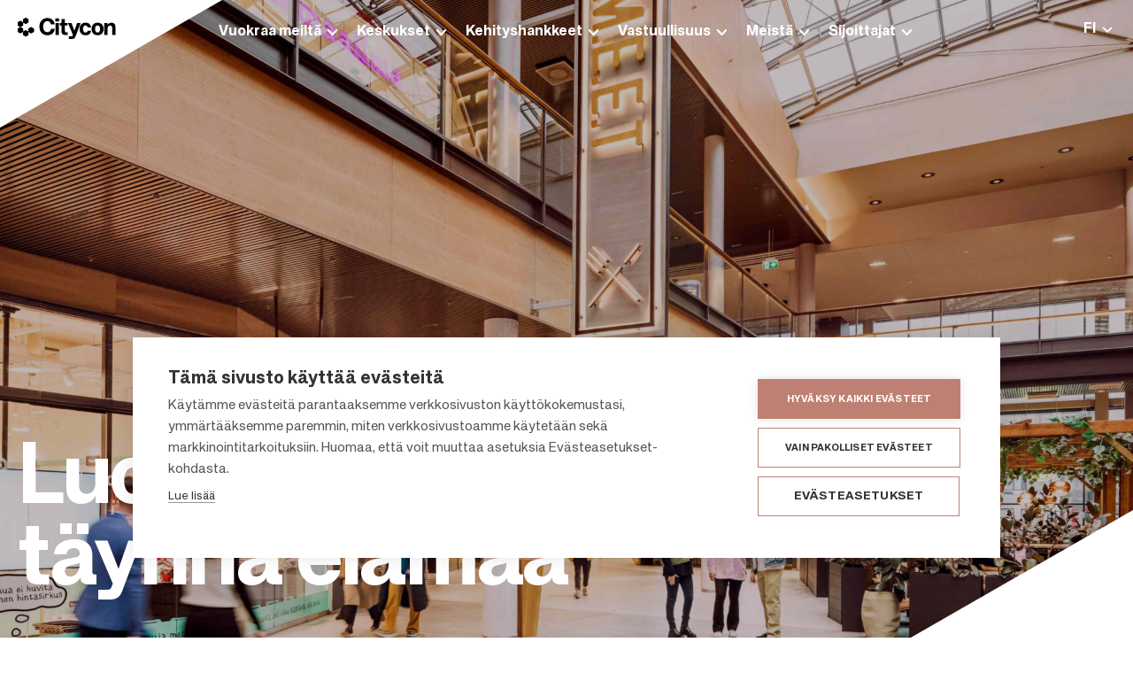

--- FILE ---
content_type: text/html; charset=UTF-8
request_url: https://www.citycon.com/fi?f%5B0%5D=year%3A2019&f%5B1%5D=year%3A2019&f%5B2%5D=year%3A2019&f%5B3%5D=year%3A2019&f%5B4%5D=year%3A2019&f%5B5%5D=year%3A2019&f%5B6%5D=year%3A2019&f%5B7%5D=year%3A2019&f%5B8%5D=year%3A2019&f%5B9%5D=year%3A2019&f%5B10%5D=year%3A2019&f%5B11%5D=year%3A2019&f%5B12%5D=year%3A2019&f%5B13%5D=year%3A2019&f%5B14%5D=year%3A2019&f%5B15%5D=year%3A2019&f%5B16%5D=year%3A2019&f%5B17%5D=year%3A2019&f%5B18%5D=year%3A2019&f%5B19%5D=year%3A2019&f%5B20%5D=year%3A2019&f%5B21%5D=year%3A2019&f%5B22%5D=year%3A2019&f%5B23%5D=year%3A2019&f%5B24%5D=year%3A2019&f%5B25%5D=year%3A2019&f%5B26%5D=year%3A2019&f%5B27%5D=year%3A2019&f%5B28%5D=year%3A2019&f%5B29%5D=year%3A2019&f%5B30%5D=year%3A2019&f%5B31%5D=year%3A2019&language=2&page=1&release_type=3&search=
body_size: 28289
content:
<!DOCTYPE html>
<html lang="fi" dir="ltr" prefix="content: http://purl.org/rss/1.0/modules/content/  dc: http://purl.org/dc/terms/  foaf: http://xmlns.com/foaf/0.1/  og: http://ogp.me/ns#  rdfs: http://www.w3.org/2000/01/rdf-schema#  schema: http://schema.org/  sioc: http://rdfs.org/sioc/ns#  sioct: http://rdfs.org/sioc/types#  skos: http://www.w3.org/2004/02/skos/core#  xsd: http://www.w3.org/2001/XMLSchema# ">
  <head>
    <meta charset="utf-8" />
<meta name="description" content="Citycon on johtava monikäyttöisten kaupunkikeskusten omistaja, kehittäjä ja hallinnoija Pohjoismaissa. Olemme sitoutuneet kestävään kiinteistönhoitoon." />
<link rel="canonical" href="https://www.citycon.com/fi/etusivu" />
<link rel="image_src" href="https://www.citycon.com/sites/default/files/styles/meta/public/images/citycon_home_banner_meet.jpg?itok=_hv0sSjE" />
<meta property="og:site_name" content="Citycon" />
<meta property="og:type" content="article" />
<meta property="og:url" content="https://www.citycon.com/fi/etusivu" />
<meta property="og:title" content="Pohjoismaisia kauppakeskuksia &amp; paljon enemmän" />
<meta property="og:description" content="Citycon on johtava monikäyttöisten kaupunkikeskusten omistaja, kehittäjä ja hallinnoija Pohjoismaissa. Olemme sitoutuneet kestävään kiinteistönhoitoon." />
<meta property="og:image" content="https://www.citycon.com/sites/default/files/styles/meta/public/images/citycon_home_banner_meet.jpg?itok=_hv0sSjE" />
<meta property="og:image:type" content="image/jpeg" />
<meta property="og:image:width" content="1200" />
<meta property="og:image:height" content="630" />
<link rel="alternate" hreflang="x-default" href="https://www.citycon.com/fi/etusivu" />
<meta name="Generator" content="Drupal 10 (https://www.drupal.org)" />
<meta name="MobileOptimized" content="width" />
<meta name="HandheldFriendly" content="true" />
<meta name="viewport" content="width=device-width, initial-scale=1.0" />
<meta name="addsearch-custom-field" content="type=front_page" />
<style media="all">.hero-wrapper {background-image:  url('https://www.citycon.com/sites/default/files/styles/front_hero/public/images/citycon_home_banner_meet.jpg?itok=I4M19yCZ') ;}</style>
<link rel="alternate" hreflang="fi" href="https://www.citycon.com/fi" />
<script>window.a2a_config=window.a2a_config||{};a2a_config.callbacks=[];a2a_config.overlays=[];a2a_config.templates={};</script>

    <title>Kaupunkeja täynnä elämää | Citycon</title>
    <link rel="preload" as="font" type="font/woff" href="/sites/default/themes/citycon/fonts/ApexNewWeb-Book.woff" crossorigin>
    <link rel="preload" as="font" type="font/woff" href="/sites/default/themes/citycon/fonts/ApexNewWeb-Bold.woff" crossorigin>
    <link rel="preload" as="font" type="font/woff2" href="/sites/default/themes/citycon/fonts/Verlag-Black_Web.woff2" crossorigin>
    <link rel="preload" as="font" type="font/woff2" href="/sites/default/themes/citycon/fonts/Verlag-Black_Web.woff2" crossorigin>
    <link rel="preload" as="font" type="font/woff2" href="/sites/default/themes/citycon/fonts/Verlag-Book_Web.woff2" crossorigin>
    <link rel="apple-touch-icon" sizes="180x180" href="/sites/default/themes/citycon/favicons_v2/apple-touch-icon.png">
    <link rel="icon" type="image/png" sizes="32x32" href="/sites/default/themes/citycon/favicons_v2/favicon-32x32.png">
    <link rel="icon" type="image/png" sizes="16x16" href="/sites/default/themes/citycon/favicons_v2/favicon-16x16.png">
    <link rel="manifest" href="/sites/default/themes/citycon/favicons_v2/site.webmanifest">
    <link rel="mask-icon" href="/sites/default/themes/citycon/favicons_v2/safari-pinned-tab.svg" color="#ce0058">
    <link rel="shortcut icon" href="/sites/default/themes/citycon/favicons_v2/favicon.ico">
    <meta name="msapplication-TileColor" content="#ffffff">
    <meta name="msapplication-config" content="/sites/default/themes/citycon/favicons_v2/browserconfig.xml">
    <meta name="theme-color" content="#333f48">
    <link rel="stylesheet" media="all" href="/sites/default/files/css/css_--rV32rYlOPcGDJMsvyGk5J46ziH-T1Srav0K0vr7Uk.css?delta=0&amp;language=fi&amp;theme=citycon&amp;include=[base64]" />
<link rel="stylesheet" media="all" href="/sites/default/files/css/css_z-K2-vR78Z7UO95Y-SpDfgzMT1XS-zXK67UQizQOkH8.css?delta=1&amp;language=fi&amp;theme=citycon&amp;include=[base64]" />
<link rel="stylesheet" media="print" href="/sites/default/files/css/css_FxDDkx2vDE5uzjCDLIySdBtIaWdGx7LiFmsDiavVj8E.css?delta=2&amp;language=fi&amp;theme=citycon&amp;include=[base64]" />
<link rel="stylesheet" media="all" href="/sites/default/files/css/css_gNr91T-hhOAXuXaiZ6k1AI8KfZlH0cdQipF6cajDK_s.css?delta=3&amp;language=fi&amp;theme=citycon&amp;include=[base64]" />

    <script type="application/json" data-drupal-selector="drupal-settings-json">{"path":{"baseUrl":"\/","pathPrefix":"fi\/","currentPath":"node\/4119","currentPathIsAdmin":false,"isFront":true,"currentLanguage":"fi","currentQuery":{"f":["year:2019","year:2019","year:2019","year:2019","year:2019","year:2019","year:2019","year:2019","year:2019","year:2019","year:2019","year:2019","year:2019","year:2019","year:2019","year:2019","year:2019","year:2019","year:2019","year:2019","year:2019","year:2019","year:2019","year:2019","year:2019","year:2019","year:2019","year:2019","year:2019","year:2019","year:2019","year:2019"],"language":"2","page":"1","release_type":"3","search":""}},"pluralDelimiter":"\u0003","suppressDeprecationErrors":true,"gtag":{"tagId":"","consentMode":false,"otherIds":[],"events":[],"additionalConfigInfo":[]},"ajaxPageState":{"libraries":"[base64]","theme":"citycon","theme_token":null},"ajaxTrustedUrl":[],"gtm":{"tagId":null,"settings":{"data_layer":"dataLayer","include_classes":false,"allowlist_classes":"","blocklist_classes":"","include_environment":false,"environment_id":"","environment_token":""},"tagIds":["GTM-NSLHND"]},"back_to_top":{"back_to_top_button_trigger":100,"back_to_top_speed":null,"back_to_top_prevent_on_mobile":false,"back_to_top_prevent_in_admin":true,"back_to_top_button_type":"text","back_to_top_button_text":"Back to top"},"ckeditorheight":{"offset":1,"line_height":1.5,"unit":"em","disable_autogrow":false},"data":{"extlink":{"extTarget":true,"extTargetAppendNewWindowLabel":"(opens in a new window)","extTargetNoOverride":true,"extNofollow":true,"extTitleNoOverride":false,"extNoreferrer":true,"extFollowNoOverride":true,"extClass":"0","extLabel":"(link is external)","extImgClass":false,"extSubdomains":true,"extExclude":"","extInclude":"(sites\\\/default\\\/files\\\/material)","extCssExclude":"","extCssInclude":"","extCssExplicit":"","extAlert":false,"extAlertText":"T\u00e4m\u00e4 linkki vie sinut ulkopuoliselle verkkosivustolle, emme ota vastuuta sen  sis\u00e4ll\u00f6st\u00e4.","extHideIcons":false,"mailtoClass":"0","telClass":"","mailtoLabel":"(link sends email)","telLabel":"(link is a phone number)","extUseFontAwesome":false,"extIconPlacement":"append","extPreventOrphan":false,"extFaLinkClasses":"fa fa-external-link","extFaMailtoClasses":"fa fa-envelope-o","extAdditionalLinkClasses":"","extAdditionalMailtoClasses":"","extAdditionalTelClasses":"","extFaTelClasses":"fa fa-phone","whitelistedDomains":[],"extExcludeNoreferrer":""}},"ckeditorAccordion":{"accordionStyle":{"collapseAll":1,"keepRowsOpen":1,"animateAccordionOpenAndClose":1,"openTabsWithHash":1}},"blazy":{"loadInvisible":false,"offset":100,"saveViewportOffsetDelay":50,"validateDelay":25,"container":"","loader":true,"unblazy":false,"visibleClass":false},"blazyIo":{"disconnect":false,"rootMargin":"0px","threshold":[0,0.25,0.5,0.75,1]},"slick":{"accessibility":true,"adaptiveHeight":false,"autoplay":false,"pauseOnHover":true,"pauseOnDotsHover":false,"pauseOnFocus":true,"autoplaySpeed":3000,"arrows":true,"downArrow":false,"downArrowTarget":"","downArrowOffset":0,"centerMode":false,"centerPadding":"50px","dots":false,"dotsClass":"slick-dots","draggable":true,"fade":false,"focusOnSelect":false,"infinite":true,"initialSlide":0,"lazyLoad":"ondemand","mouseWheel":false,"randomize":false,"rtl":false,"rows":1,"slidesPerRow":1,"slide":"","slidesToShow":1,"slidesToScroll":1,"speed":500,"swipe":true,"swipeToSlide":false,"edgeFriction":0.35,"touchMove":true,"touchThreshold":5,"useCSS":true,"cssEase":"ease","cssEaseBezier":"","cssEaseOverride":"","useTransform":true,"easing":"linear","variableWidth":false,"vertical":false,"verticalSwiping":false,"waitForAnimate":true},"superfish":{"superfish-main--2":{"id":"superfish-main--2","sf":{"animation":{"opacity":"show"},"speed":"fast","dropShadows":false},"plugins":{"smallscreen":{"mode":"window_width","breakpoint":8800,"accordionButton":2,"expandText":"Laajenna","collapseText":"Pienenn\u00e4","title":"Menu"},"supposition":true,"supersubs":true}},"superfish-main":{"id":"superfish-main","sf":{"animation":{"opacity":"show"},"speed":"fast","dropShadows":false},"plugins":{"smallscreen":{"mode":"window_width","breakpoint":1,"accordionButton":2,"expandText":"Laajenna","collapseText":"Pienenn\u00e4","title":"Menu"},"supposition":true,"supersubs":true}}},"ks_filters":{"library":"swipetable","table_type":"stacktable"},"user":{"uid":0,"permissionsHash":"f0f3ae9501d7146e1292f1a01f8cb67d99d34693dedcec174cb6086fa74245f8"}}</script>
<script src="/sites/default/files/js/js_wo3dP5UZ54-NsYE5WeYvNghV8eeHzF35MT8VsqJymRs.js?scope=header&amp;delta=0&amp;language=fi&amp;theme=citycon&amp;include=[base64]"></script>
<script src="/modules/contrib/google_tag/js/gtag.js?t7gpu0"></script>
<script src="/modules/contrib/google_tag/js/gtm.js?t7gpu0"></script>

  </head>
  <body class="context-modular_pages modular-page cc-classes-set with-image path-frontpage page-node-type-front-page">
        <a href="#main-content" class="visually-hidden focusable skip-link">
      Hyppää pääsisältöön
    </a>
    <noscript><iframe src="https://www.googletagmanager.com/ns.html?id=GTM-NSLHND"
                  height="0" width="0" style="display:none;visibility:hidden"></iframe></noscript>

      <div class="dialog-off-canvas-main-canvas" data-off-canvas-main-canvas>
    <div class="layout-container">
  <div id="menu-overlay" class="bg-color-swap"></div>
  <div id="mobile-menu-overlay" class="bg-color-swap"></div>
  <div class="hero-wrapper ">
                  <header class="site-header" role="banner">
      <div class="header-inner">
          <div class="region region-header">
    <div id="block-sitebranding" class="block block-system block-system-branding-block">
  
    
    <div class="pos-relative">
    <div class="triangle"></div>
          <a href="/fi" title="Etusivu" rel="home" class="site-logo">
        <img src="/sites/default/themes/citycon/logo_newbrand.svg" alt="Citycon" />
        <div class="small-logo"></div>
      </a>
              <div class="site-name">
        <a href="/fi" title="Etusivu" rel="home">Citycon</a>
      </div>
          </div>
</div>

  </div>

          <div class="region region-navigation">
    <div id="block-mainnavigation" class="block-desktop-menu block block-superfish block-superfishmain">
  
    
      <div class="block-content">
      <div class="mobile-menu-wrapper">
<ul id="superfish-main" class="menu sf-menu sf-main sf-horizontal sf-style-none">
  
<li id="main-menu-link-content97835928-3fb9-4ede-b3d3-3847ba2db359--2" class="sf-depth-1 menuparent"><a href="/fi/vuokraa-meilta" class="sf-depth-1 menuparent">Vuokraa meiltä</a><ul><li id="main-menu-link-content49f65307-8c36-4470-9521-aea8fa279032--2" class="sf-depth-2 sf-no-children"><a href="/fi/vuokraa-meilta/vahittaiskaupan-liiketilat" class="sf-depth-2">Liiketilat</a></li><li id="main-menu-link-content64319d22-0861-4e0e-a1e7-f28bb7328527--2" class="sf-depth-2 menuparent"><a href="/fi/vuokraa-meilta/toimistotilat" class="sf-depth-2 menuparent">Toimistotilat</a><ul><li id="main-menu-link-content680a5040-0386-4c2b-b0f6-c5cf924b271e--2" class="sf-depth-3 sf-no-children"><a href="https://www.citycon.com/fi/iso-omena-toimistotilat" class="sf-depth-3 sf-external">Iso Omena</a></li><li id="main-menu-link-content4b8b2f61-6a81-4322-a462-7de155cdd665--2" class="sf-depth-3 sf-no-children"><a href="/fi/vuokraa-meilta/toimistotilat/lippulaiva" class="sf-depth-3">Lippulaiva</a></li></ul></li><li id="main-menu-link-contentf2eb6f79-08d3-476c-b3c1-8fe35a26519a--2" class="sf-depth-2 sf-no-children"><a href="/fi/vuokraa-meilta/asuinhuoneistot" class="sf-depth-2">Asunnot</a></li><li id="main-menu-link-contentdf012cfe-1337-4ed3-82ec-ed2620f5347b--2" class="sf-depth-2 sf-no-children"><a href="/fi/vuokraa-meilta/spotlight" class="sf-depth-2">Spotlight</a></li><li id="main-menu-link-content35d46fe7-b0da-495e-9c47-b53f9a6353e1--2" class="sf-depth-2 sf-no-children"><a href="/fi/vuokraa-meilta/vuokralaistarinat" class="sf-depth-2">Vuokralaistarinat</a></li><li id="main-menu-link-contentb1d20025-3428-41d2-8ce8-2cfa1f2ac662--2" class="sf-depth-2 sf-no-children"><a href="/fi/vuokraa-meilta/ota-yhteytta-asiantuntijoihimme" class="sf-depth-2">Ota yhteyttä asiantuntijoihimme</a></li></ul></li><li id="main-menu-link-contentc0b76fb8-0dc2-45e4-a8f5-cc7f6e6e4464--2" class="sf-depth-1 menuparent"><a href="/fi/kauppakeskukset" class="active-trail sf-depth-1 menuparent">Keskukset</a><ul><li id="main-menu-link-contente8e43855-0cb0-479c-a8fd-58a9f642a48f--2" class="sf-depth-2 sf-no-children"><a href="/fi/kauppakeskukset/kauppakeskukset-suomi" class="sf-depth-2">Kauppakeskukset Suomi</a></li><li id="main-menu-link-content2b0af419-ed65-4716-aa09-d0d8440460ea--2" class="sf-depth-2 sf-no-children"><a href="/fi/kauppakeskukset/kauppakeskukset-norjassa" class="sf-depth-2">Kauppakeskukset Norja</a></li><li id="main-menu-link-content8a7511b9-b55d-4e4c-81fa-b6c6158fa208--2" class="sf-depth-2 sf-no-children"><a href="/fi/kauppakeskukset/kauppakeskukset-ruotsissa" class="sf-depth-2">Kauppakeskukset Ruotsi</a></li><li id="main-menu-link-contenta7a5e2cd-29fd-4673-906b-0dab0bb336d4--2" class="sf-depth-2 sf-no-children"><a href="/fi/kauppakeskukset/kauppakeskukset-virossa" class="sf-depth-2">Kauppakeskukset Viro</a></li><li id="main-menu-link-content0c2422db-d1b1-4bfe-a67a-c60bac232cf6--2" class="sf-depth-2 sf-no-children"><a href="/fi/kauppakeskukset/kauppakeskukset-tanskassa" class="sf-depth-2">Kauppakeskukset Tanska</a></li></ul></li><li id="main-menu-link-content34f9bea2-84cd-40d0-b41f-537170d7e4fd--2" class="sf-depth-1 menuparent"><a href="/fi/kehityshankkeet" class="sf-depth-1 menuparent">Kehityshankkeet</a><ul><li id="main-menu-link-contentf2238127-7fd4-410f-af2e-5726cf05db4d--2" class="sf-depth-2 menuparent"><a href="/fi/kehityshankkeet/suunnitellut-kehityshankkeet" class="sf-depth-2 menuparent">Suunnitellut hankkeet</a><ul><li id="main-menu-link-contentb6f1b3ec-7e58-4293-91d8-b97d319fba8e--2" class="sf-depth-3 sf-no-children"><a href="/fi/kehityshankkeet/suunnitellut-hankkeet/oasen" class="sf-depth-3">Oasen, Bergen</a></li><li id="main-menu-link-contentd05d7275-b080-4d65-997d-237dcc0bec21--2" class="sf-depth-3 sf-no-children"><a href="/fi/kehityshankkeet/kista-galleria-tukholma" class="sf-depth-3">Kista Galleria, Tukholma</a></li><li id="main-menu-link-content6af0c552-34c8-4dd9-bc26-32f7abc822f5--2" class="sf-depth-3 sf-no-children"><a href="/fi/kehityshankkeet/suunnitellut-hankkeet/re-liljeholmen" class="sf-depth-3">Re: Liljeholmen, Tukholma</a></li><li id="main-menu-link-content7d188eb6-d6a3-4a88-bdb0-e7d5dede0f48--2" class="sf-depth-3 sf-no-children"><a href="/fi/kehityshankkeet/suunnitellut-hankkeet/stenungstorg-centrum" class="sf-depth-3">Stenungstorg Centrum, Göteborg</a></li><li id="main-menu-link-content15bad1ea-9f9e-4c03-99dd-50efffa65929--2" class="sf-depth-3 sf-no-children"><a href="/fi/kehityshankkeet/albertslund-centrum-koopenhamina" class="sf-depth-3">Albertslund Centrum, Kööpenhamina</a></li><li id="main-menu-link-content3a43b2fd-c634-4875-8c79-c7239c555ad6--2" class="sf-depth-3 sf-no-children"><a href="/fi/kehityshankkeet/suunnitellut-hankkeet/rocca-al-mare" class="sf-depth-3">Rocca al Mare, Tallinna</a></li><li id="main-menu-link-contentaf11f71c-8ad4-42de-8fef-fee725cc372a--2" class="sf-depth-3 sf-no-children"><a href="/fi/kehityshankkeet/suunnitellut-hankkeet/asematie-tikkurila" class="sf-depth-3">Asematie, Vantaa</a></li><li id="main-menu-link-contentcaf8143d-4aaa-44e8-8f45-da406e5e3ebc--2" class="sf-depth-3 sf-no-children"><a href="/fi/kehityshankkeet/suunnitellut-hankkeet/isomyyri" class="sf-depth-3">Isomyyri, Vantaa</a></li><li id="main-menu-link-contentab71e955-d8fc-4e26-b437-0ec71dddf426--2" class="sf-depth-3 sf-no-children"><a href="/fi/kehityshankkeet/suunnitellut-hankkeet/heikintori-espoo" class="sf-depth-3">Heikintori, Espoo</a></li></ul></li><li id="main-menu-link-content75cf8047-c75f-4ed1-957f-32f0a6cb1d83--2" class="sf-depth-2 menuparent"><a href="/fi/kehityshankkeet/valmistuneet-kehityshankkeet" class="sf-depth-2 menuparent">Valmistuneet hankkeet</a><ul><li id="main-menu-link-contentcb177a14-0e5f-4a0d-b736-fb5ac8984695--2" class="sf-depth-3 sf-no-children"><a href="/fi/kehityshankkeet/valmistuneet-hankkeet/lippulaiva-espoo" class="sf-depth-3">Lippulaiva, Espoo</a></li><li id="main-menu-link-content26c17ea5-8b54-439d-9c10-54cabc112f7b--2" class="sf-depth-3 sf-no-children"><a href="/fi/kehityshankkeet/valmistuneet-hankkeet/iso-omena" class="sf-depth-3">Iso Omena, Espoo</a></li><li id="main-menu-link-content77ff977c-7b73-4adb-814b-a4b5f9f826e5--2" class="sf-depth-3 sf-no-children"><a href="/fi/kehityshankkeet/valmistuneet-hankkeet/molndal-galleria" class="sf-depth-3">Mölndal Galleria, Göteborg</a></li></ul></li><li id="main-menu-link-content7bc5b3b8-015c-4ec9-afbd-a4690f55f948--2" class="sf-depth-2 sf-no-children"><a href="/fi/kehityshankkeet/asuntohankkeet" class="sf-depth-2">Asuntohankkeet</a></li></ul></li><li id="main-menu-link-content733aac4d-81c3-444f-95fb-fe76f2f78b70--2" class="sf-depth-1 menuparent"><a href="/fi/vastuullisuus" class="sf-depth-1 menuparent">Vastuullisuus</a><ul><li id="main-menu-link-content45a7812d-8a26-4d05-b967-598ec558e526--2" class="sf-depth-2 sf-no-children"><a href="/fi/vastuullisuus/vastuullinen-kauppakeskus" class="sf-depth-2">Vastuullinen kauppakeskus</a></li><li id="main-menu-link-contentf38fd179-bfe4-4b36-81a2-4fbb588cf516--2" class="sf-depth-2 sf-no-children"><a href="/fi/vastuullisuus/vastuullisuusstrategia" class="sf-depth-2">Vastuullisuusstrategia</a></li><li id="main-menu-link-content8a9c3bfd-202b-42c6-bc08-14dd056fc43f--2" class="sf-depth-2 sf-no-children"><a href="/fi/vastuullisuus/toimintaperiaatteet" class="sf-depth-2">Toimintaperiaatteet</a></li><li id="main-menu-link-contented0f690a-318a-455d-ba61-37525e9c19d4--2" class="sf-depth-2 menuparent"><a href="/fi/vastuullisuus/johtamiskaytannot" class="sf-depth-2 menuparent">Johtamiskäytännöt</a><ul><li id="main-menu-link-content8f7b8920-2db7-479d-8ce8-cc05196c3de9--2" class="sf-depth-3 sf-no-children"><a href="/fi/vastuullisuus/johtamiskaytannot/aktiivinen-vuorovaikutus-sidosryhmien-kanssa" class="sf-depth-3">Aktiivinen vuorovaikutus sidosryhmien kanssa</a></li><li id="main-menu-link-content82638910-412c-4513-be4e-6f68262a5316--2" class="sf-depth-3 sf-no-children"><a href="/fi/vastuullisuus/johtamiskaytannot/saavutettavuus-seka-vuorovaikutus-paikallisen-yhteison-kanssa" class="sf-depth-3">Saavutettavuus sekä vuorovaikutus paikallisen yhteisön kanssa</a></li><li id="main-menu-link-content3419fc27-5ba0-4e31-802a-54509bdbf9e2--2" class="sf-depth-3 sf-no-children"><a href="/fi/vastuullisuus/johtamiskaytannot/energiatehokkuus-hiilijalanjalki-vastuullinen-rakentaminen-ja-ymparistoystavalliset-kiinteistot" class="sf-depth-3">Energiatehokkuus, hiilijalanjälki, vastuullinen rakentaminen ja ympäristöystävälliset kiinteistöt</a></li><li id="main-menu-link-contentf2ec30cf-3a1f-4d0d-8c72-59e76f97f639--2" class="sf-depth-3 sf-no-children"><a href="/fi/vastuullisuus/johtamiskaytannot/hyva-tyonantaja" class="sf-depth-3">Hyvä työnantaja</a></li><li id="main-menu-link-content58422271-2272-4371-b8f9-ee9b6a3c4e0a--2" class="sf-depth-3 sf-no-children"><a href="/fi/vastuullisuus/johtamiskaytannot/kauppakeskusten-terveellisyys-ja-turvallisuus" class="sf-depth-3">Kauppakeskusten terveellisyys ja turvallisuus</a></li><li id="main-menu-link-content4bc7838a-6134-400c-a35a-7fc8a60e5f94--2" class="sf-depth-3 sf-no-children"><a href="/fi/vastuullisuus/johtamiskaytannot/vastuullinen-alihankintaketjun-hallinta-eettisyys-ja-lapinakyvyys-liiketoimintatavoissa" class="sf-depth-3">Vastuullinen alihankintaketjun hallinta, eettisyys ja läpinäkyvyys liiketoimintatavoissa</a></li><li id="main-menu-link-content24f44655-364f-46f8-8f8d-db992955e79f--2" class="sf-depth-3 sf-no-children"><a href="/fi/vastuullisuus/johtamiskaytannot/vuokralaisten-tyytyvaisyys-ja-yhteistyo" class="sf-depth-3">Vuokralaisten tyytyväisyys ja yhteistyö</a></li></ul></li><li id="main-menu-link-contentf31fa3b3-95a1-4bfe-9c65-3bc248025f55--2" class="sf-depth-2 menuparent"><a href="/fi/vastuullisuus/vastuullisuusselvitykset" class="sf-depth-2 menuparent">Vastuullisuusselvitykset</a><ul><li id="main-menu-link-content693cea31-91a3-4046-ac05-3ec8c2f0841b--2" class="sf-depth-3 sf-no-children"><a href="/fi/vastuullisuus/vastuullisuusselvitykset/vastuullisuusselvitys-2024" class="sf-depth-3">Vastuullisuusselvitys 2024</a></li><li id="main-menu-link-contentadb94376-f95e-4c57-b8bd-f8ae8d51e6ef--2" class="sf-depth-3 sf-no-children"><a href="/fi/vastuullisuus/vastuullisuusraportit/vastuullisuusselvitys-2023" class="sf-depth-3">Vastuullisuusselvitys 2023</a></li><li id="main-menu-link-content4f093d90-c547-4bd8-8e4c-0ee4b0e7a8ed--2" class="sf-depth-3 sf-no-children"><a href="/fi/vastuullisuus/vastuullisuusselvitykset/vastuullisuusselvitys-2022" class="sf-depth-3">Vastuullisuusselvitys 2022</a></li><li id="main-menu-link-content74f77e9a-d11f-4951-bc0f-98607f15daa5--2" class="sf-depth-3 menuparent"><a href="/fi/vastuullisuus/vastuullisuusselvitykset/vastuullisuusselvitys-2021" class="sf-depth-3 menuparent">Vastuullisuusselvitys 2021</a><ul><li id="main-menu-link-content164265ad-d192-43d3-bbad-6ac0188c69f8--2" class="sf-depth-4 sf-no-children"><a href="/fi/vastuullisuus/vastuullisuusraportit/vastuullisuusselvitys-2021/gri-taulukko-2021" class="sf-depth-4">GRI-taulukko 2021</a></li><li id="main-menu-link-contentff5cf1c7-fce3-407c-a6c4-ce77ff4aea99--2" class="sf-depth-4 sf-no-children"><a href="/fi/vastuullisuus/vastuullisuusraportit/vastuullisuusselvitys-2021/vastuullisuusartikkelit" class="sf-depth-4">Vastuullisuusartikkelit</a></li></ul></li><li id="main-menu-link-content42d758fa-0b48-42a2-8df2-0af4c0bc934a--2" class="sf-depth-3 menuparent"><a href="/fi/vastuullisuus/vastuullisuusselvitykset/vastuullisuusselvitys-2020" class="sf-depth-3 menuparent">Vastuullisuusselvitys 2020</a><ul><li id="main-menu-link-contentb5b2c05f-8685-4fa3-8652-0d303fbf03f9--2" class="sf-depth-4 sf-no-children"><a href="/fi/vastuullisuus/vastuullisuusraportit/vastuullisuusselvitys-2020/gri-taulukko-2020" class="sf-depth-4">GRI-taulukko 2020</a></li></ul></li></ul></li></ul></li><li id="main-menu-link-content513df6f0-f5d5-40e2-b380-ec20c5823ef7--2" class="sf-depth-1 menuparent"><a href="/fi/tietoa-meista" class="sf-depth-1 menuparent">Meistä</a><ul><li id="main-menu-link-contentb687dc20-8e8d-47eb-8df7-1d64a8fc10c5--2" class="sf-depth-2 sf-no-children"><a href="/fi/meista/citycon-yhtiona" class="sf-depth-2">Citycon yhtiönä</a></li><li id="main-menu-link-content12b93bd7-34b4-4f08-a35f-9537f8a8420d--2" class="sf-depth-2 sf-no-children"><a href="/fi/meista/strategia" class="sf-depth-2">Strategia</a></li><li id="main-menu-link-content8c4d8b24-d962-4116-bb50-f9e5ea850c6b--2" class="sf-depth-2 menuparent"><a href="/fi/meista/organisaatio" class="sf-depth-2 menuparent">Organisaatio</a><ul><li id="main-menu-link-content484cbb13-662c-4d4e-a0f7-7fc3f442c14e--2" class="sf-depth-3 sf-no-children"><a href="/fi/meista/organisaatio/hallitus" class="sf-depth-3">Hallitus</a></li><li id="main-menu-link-content0d4b4ea0-a854-4161-8c03-a278153e6e4e--2" class="sf-depth-3 sf-no-children"><a href="/fi/meista/organisaatio/johtoryhma" class="sf-depth-3">Johtoryhmä</a></li></ul></li><li id="main-menu-link-content50961c66-0f0b-4f7a-81ab-11b5e9012754--2" class="sf-depth-2 menuparent"><a href="/fi/tietoa-meista/uutishuone" class="sf-depth-2 menuparent">Uutiset ja media</a><ul><li id="main-menu-link-contentd05d966f-4ad9-4799-88af-51c43b6c2626--2" class="sf-depth-3 menuparent"><a href="/fi/tietoa-meista/uutishuone" class="sf-depth-3 menuparent">Uutishuone</a><ul><li id="main-menu-link-content1ed0d49a-1296-46bd-b36f-45761ddfe99f--2" class="sf-depth-4 sf-no-children"><a href="/fi/tietoa-meista/uutiset-ja-media/uutishuone/porssitiedotteet" class="sf-depth-4">Pörssitiedotteet</a></li><li id="main-menu-link-content5e780668-d530-4427-adca-3a9cebbbe97a--2" class="sf-depth-4 sf-no-children"><a href="/fi/tietoa-meista/uutiset-ja-media/uutishuone/lehdistotiedotteet" class="sf-depth-4">Lehdistötiedotteet</a></li><li id="main-menu-link-content6114e21c-8d8c-4b93-a31c-d9300dc85fd0--2" class="sf-depth-4 sf-no-children"><a href="/fi/meista/uutiset-ja-media/uutishuone/tiedotteet-suomi" class="sf-depth-4">Tiedotteet, Suomi</a></li><li id="main-menu-link-content69369ef6-4c97-4413-ba6f-3f75ab7c8894--2" class="sf-depth-4 sf-no-children"><a href="/fi/uutiset-ja-media/citylife" class="sf-depth-4">Citylife</a></li><li id="main-menu-link-contentda093d05-7004-427a-97a4-fe2f71ecc098--2" class="sf-depth-4 sf-no-children"><a href="/fi/tietoa-meista/uutiset-ja-media/tilaa-tiedotteet" class="sf-depth-4">Tilaa tiedotteet</a></li><li id="main-menu-link-content583cf0c9-9105-435c-84b7-325ff903c5bf--2" class="sf-depth-4 sf-no-children"><a href="/fi/meista/uutiset-ja-media/uutishuone/esitteet" class="sf-depth-4">Esitteet</a></li><li id="main-menu-link-content535e4089-79b3-48dc-b5fa-ba33a911abfc--2" class="sf-depth-4 sf-no-children"><a href="https://citycon.imagebank.fi/" class="sf-depth-4 sf-external">Mediabank</a></li><li id="main-menu-link-content80619ebe-a52b-4b8d-b03b-46f37c8364c7--2" class="sf-depth-4 sf-no-children"><a href="/fi/meista/uutiset-ja-media/uutishuone/median-yhteyshenkilot" class="sf-depth-4">Median yhteyshenkilöt</a></li></ul></li></ul></li><li id="main-menu-link-contentb21eceab-9424-49dd-9c2d-870ce44fead5--2" class="sf-depth-2 menuparent"><a href="/fi/meista/tyopaikat" class="sf-depth-2 menuparent">Työpaikat</a><ul><li id="main-menu-link-content45354ee3-3162-447f-a668-a6e17b76782b--2" class="sf-depth-3 sf-no-children"><a href="/fi/meista/tyopaikat/avoimet-tyopaikat" class="sf-depth-3">Avoimet työpaikat</a></li></ul></li><li id="main-menu-link-contentebe7c71f-52e0-4719-95a9-dd4aa301d244--2" class="sf-depth-2 menuparent"><a href="/fi/meista/yhteystiedot" class="sf-depth-2 menuparent">Yhteystiedot</a><ul><li id="main-menu-link-content64d531ca-4d19-444d-b16c-6a055f77de1a--2" class="sf-depth-3 sf-no-children"><a href="/fi/meista/yhteystiedot/saapumisohje-ison-omenan-toimistolle" class="sf-depth-3">Saapumisohje Ison Omenan toimistolle</a></li></ul></li></ul></li><li id="main-menu-link-contentc43ef6c5-6474-460c-a3e8-1c32d2805b2f--2" class="sf-depth-1 menuparent"><a href="/fi/sijoittajat" class="sf-depth-1 menuparent">Sijoittajat</a><ul><li id="main-menu-link-content4411eefe-74d1-450d-9db4-1a621aec56ba--2" class="sf-depth-2 menuparent"><a href="/fi/sijoittajat/citycon-sijoituskohteena" class="sf-depth-2 menuparent">Citycon sijoituskohteena</a><ul><li id="main-menu-link-contentc0ff59eb-86c8-44d9-9186-09d4a2e2d44c--2" class="sf-depth-3 sf-no-children"><a href="/fi/sijoittajat/citycon-sijoituskohteena/pakollinen-ostotarjous" class="sf-depth-3">Pakollinen ostotarjous</a></li><li id="main-menu-link-content2ea249cf-47f0-49ff-acf0-4c1e9b117f0d--2" class="sf-depth-3 sf-no-children"><a href="/fi/sijoittajat/citycon-sijoituskohteena/toimitusjohtajan-katsaus-ja-tulevaisuuden-nakymat-2025" class="sf-depth-3">Toimitusjohtajan katsaus ja tulevaisuuden näkymät</a></li><li id="main-menu-link-contentdf6b77a6-9f82-4990-853a-ed114cfd9f3d--2" class="sf-depth-3 sf-no-children"><a href="/fi/sijoittajat/citycon-sijoituskohteena/tunnusluvut" class="sf-depth-3">Tunnusluvut</a></li></ul></li><li id="main-menu-link-content3a183aaf-6a3a-40a0-9dcd-02eeb6b9e3c1--2" class="sf-depth-2 menuparent"><a href="/fi/sijoittajat/taloudelliset-raportit" class="sf-depth-2 menuparent">Taloudelliset raportit</a><ul><li id="main-menu-link-contenta1db5397-2ccd-4d7d-b1c0-e1e899fc83dd--2" class="sf-depth-3 sf-no-children"><a href="/fi/sijoittajat/taloudelliset-raportit/taloudelliset-raportit-2025" class="sf-depth-3">Taloudelliset raportit 2025</a></li><li id="main-menu-link-content0ef6839b-a6e4-45f8-9e81-97837601d834--2" class="sf-depth-3 sf-no-children"><a href="/fi/sijoittajat/taloudelliset-raportit/taloudelliset-raportit-2024" class="sf-depth-3">Taloudelliset raportit 2024</a></li><li id="main-menu-link-content1d774de2-2cab-493f-8495-1929d01c50ae--2" class="sf-depth-3 sf-no-children"><a href="/fi/sijoittajat/taloudelliset-raportit/taloudelliset-raportit-2023" title="Taloudelliset raportit 2023" class="sf-depth-3">Taloudelliset raportit 2023</a></li><li id="main-menu-link-content76dab924-2294-4a03-a6af-dc81ae481802--2" class="sf-depth-3 sf-no-children"><a href="/fi/sijoittajat/taloudelliset-raportit/taloudelliset-raportit-2022" class="sf-depth-3">Taloudelliset raportit 2022</a></li><li id="main-menu-link-content4820f4e3-118a-47af-a95b-94cf493aee8a--2" class="sf-depth-3 sf-no-children"><a href="/fi/sijoittajat/taloudelliset-raportit/taloudelliset-raportit-2021" class="sf-depth-3">Taloudelliset raportit 2021</a></li><li id="main-menu-link-content963d29f4-e5f9-4686-a46d-fde23ba48908--2" class="sf-depth-3 sf-no-children"><a href="/fi/sijoittajat/taloudelliset-raportit/taloudelliset-raportit-2020" class="sf-depth-3">Taloudelliset raportit 2020</a></li><li id="main-menu-link-content1985acbb-ec5d-4b3a-8380-eff9d8e9cc3f--2" class="sf-depth-3 sf-no-children"><a href="/fi/sijoittajat/taloudelliset-raportit/taloudelliset-raportit-2019" class="sf-depth-3">Taloudelliset raportit 2019</a></li><li id="main-menu-link-content22539938-bb82-4ab7-9cd7-cb1de7156013--2" class="sf-depth-3 sf-no-children"><a href="/fi/sijoittajat/taloudelliset-raportit/taloudelliset-raportit-2018" class="sf-depth-3">Taloudelliset raportit 2018</a></li><li id="main-menu-link-content69295de5-049d-48a7-9f66-d62d7fdb32e7--2" class="sf-depth-3 sf-no-children"><a href="/fi/sijoittajat/taloudelliset-raportit/taloudelliset-raportit-2017" class="sf-depth-3">Taloudelliset raportit 2017</a></li><li id="main-menu-link-content48d49286-e886-4d8c-90d8-b68edad4157f--2" class="sf-depth-3 sf-no-children"><a href="/fi/sijoittajat/taloudelliset-raportit/taloudelliset-raportit-2016" class="sf-depth-3">Taloudelliset raportit 2016</a></li><li id="main-menu-link-content1d127e80-76e7-469b-bfb4-cc58a68a4c56--2" class="sf-depth-3 sf-no-children"><a href="/fi/sijoittajat/taloudelliset-raportit/taloudelliset-raportit-2015" class="sf-depth-3">Taloudelliset raportit 2015</a></li><li id="main-menu-link-contentbfd35029-220f-44eb-8fad-f8239969e09e--2" class="sf-depth-3 sf-no-children"><a href="/fi/sijoittajat/taloudelliset-raportit/taloudelliset-raportit-2014" class="sf-depth-3">Taloudelliset raportit 2014</a></li><li id="main-menu-link-content9b0d67f0-943e-45bf-bbaa-17c06e9b0739--2" class="sf-depth-3 sf-no-children"><a href="/fi/sijoittajat/taloudelliset-raportit/taloudelliset-raportit-2013" class="sf-depth-3">Taloudelliset raportit 2013</a></li><li id="main-menu-link-content1881c676-1c67-45c3-9c3d-5592fd44a22c--2" class="sf-depth-3 sf-no-children"><a href="/fi/sijoittajat/taloudelliset-raportit/taloudelliset-raportit-2012" class="sf-depth-3">Taloudelliset raportit 2012</a></li><li id="main-menu-link-contenteaf77c29-983c-4daa-8e84-8563ef7e581a--2" class="sf-depth-3 sf-no-children"><a href="/fi/sijoittajat/taloudelliset-raportit/taloudelliset-raportit-2011" class="sf-depth-3">Taloudelliset raportit 2011</a></li><li id="main-menu-link-content17fed288-6df8-4e2e-863c-48d4e9be9207--2" class="sf-depth-3 sf-no-children"><a href="/fi/sijoittajat/taloudelliset-raportit/taloudelliset-raportit-2010" class="sf-depth-3">Taloudelliset raportit 2010</a></li><li id="main-menu-link-content543ad2a3-de05-4eb6-82a3-ca65aa6add2b--2" class="sf-depth-3 sf-no-children"><a href="/fi/sijoittajat/taloudelliset-raportit/taloudelliset-raportit-2009" class="sf-depth-3">Taloudelliset raportit 2009</a></li><li id="main-menu-link-contente42a7435-1995-4b0e-8239-2942490d289c--2" class="sf-depth-3 sf-no-children"><a href="/fi/sijoittajat/taloudelliset-raportit/taloudelliset-raportit-2008" class="sf-depth-3">Taloudelliset raportit 2008</a></li><li id="main-menu-link-content1dda2914-7a49-4bd8-86c2-c4d192fea220--2" class="sf-depth-3 sf-no-children"><a href="/fi/sijoittajat/taloudelliset-raportit/taloudelliset-raportit-2007" class="sf-depth-3">Taloudelliset raportit 2007</a></li></ul></li><li id="main-menu-link-content0e386e00-87e0-452a-b0f2-fc719ccd3878--2" class="sf-depth-2 menuparent"><a href="/fi/sijoittajat/osaketietoa" class="sf-depth-2 menuparent">Osaketietoa</a><ul><li id="main-menu-link-contenta38b49c8-7a06-40c5-a96b-d6b570bf0e40--2" class="sf-depth-3 sf-no-children"><a href="/fi/sijoittajat/osaketietoa/osakemonitori" class="sf-depth-3">Osakemonitori</a></li><li id="main-menu-link-contentd1376832-6f01-4b53-a508-d4e2e6b4b173--2" class="sf-depth-3 sf-no-children"><a href="/fi/sijoittajat/osaketietoa/vaihtoehtoiset-kauppapaikat" class="sf-depth-3">Vaihtoehtoiset kauppapaikat</a></li><li id="main-menu-link-content7b458bdd-1d0f-48db-a644-ed51fd12910b--2" class="sf-depth-3 sf-no-children"><a href="/fi/sijoittajat/osaketietoa/paatoskurssihaku" class="sf-depth-3">Päätöskurssihaku</a></li><li id="main-menu-link-content14c1ed19-cf02-4c5b-9350-d592f80c1033--2" class="sf-depth-3 sf-no-children"><a href="/fi/sijoittajat/osaketietoa/sijoituslaskuri" class="sf-depth-3">Sijoituslaskuri</a></li><li id="main-menu-link-contentcac7a989-ada6-435d-9e62-4379a6251c23--2" class="sf-depth-3 sf-no-children"><a href="/fi/sijoittajat/osaketietoa/analyytikot" class="sf-depth-3">Analyytikot</a></li><li id="main-menu-link-content46dee220-37c4-4bf7-9748-105b66fb04b8--2" class="sf-depth-3 sf-no-children"><a href="/fi/sijoittajat/osaketietoa/konsensusennusteet" class="sf-depth-3">Konsensusennusteet</a></li></ul></li><li id="main-menu-link-contenta2128843-8ff4-4846-b758-0fa0c5fa0779--2" class="sf-depth-2 menuparent"><a href="/fi/sijoittajat/suurimmat-osakkeenomistajat" class="sf-depth-2 menuparent">Osakkeenomistajat</a><ul><li id="main-menu-link-content99172cc1-19f4-4058-a64a-74dd130379a9--2" class="sf-depth-3 sf-no-children"><a href="/fi/sijoittajat/osakkeenomistajat/johdon-omistukset" class="sf-depth-3">Johdon omistukset</a></li><li id="main-menu-link-contenta18ac84d-4728-4841-816f-4b34bf056991--2" class="sf-depth-3 sf-no-children"><a href="/fi/sijoittajat/osakkeenomistajat/valtuutukset" class="sf-depth-3">Valtuutukset</a></li><li id="main-menu-link-contentd320e3b2-adc8-4aaf-b55d-3d36ccb94732--2" class="sf-depth-3 sf-no-children"><a href="/fi/sijoittajat/osakkeenomistajat/osinko" class="sf-depth-3">Osinko</a></li><li id="main-menu-link-contenta13ffe5d-1dbd-4221-986a-2388db62f8b1--2" class="sf-depth-3 sf-no-children"><a href="/fi/sijoittajat/osakkeenomistajat/osakassopimukset" class="sf-depth-3">Osakassopimukset</a></li><li id="main-menu-link-content4dd8b36b-f1e5-450e-b164-95109e01c9ab--2" class="sf-depth-3 sf-no-children"><a href="/fi/sijoittajat/osakkeenomistajat/liputusilmoitukset" class="sf-depth-3">Liputusilmoitukset</a></li></ul></li><li id="main-menu-link-contentd0f9f852-330e-436d-b289-d0634f63fc3b--2" class="sf-depth-2 menuparent"><a href="/fi/sijoittajat/joustava-ja-kilpailukykyinen-rahoitus" class="sf-depth-2 menuparent">Rahoitus</a><ul><li id="main-menu-link-content71a9843a-5789-4715-b14f-7ec1101b6aeb--2" class="sf-depth-3 sf-no-children"><a href="/fi/sijoittajat/rahoitus/luottoluokitukset" class="sf-depth-3">Luottoluokitukset</a></li><li id="main-menu-link-content2cdbe507-5357-4c4d-adba-b65423e087bf--2" class="sf-depth-3 sf-no-children"><a href="/fi/sijoittajat/rahoitus/joukkovelkakirjalainat" class="sf-depth-3">Joukkovelkakirjalainat</a></li><li id="main-menu-link-contented77f09b-541c-411d-a466-fc252ecf546e--2" class="sf-depth-3 sf-no-children"><a href="/fi/sijoittajat/rahoitus/hybridilainat" class="sf-depth-3">Hybridilainat</a></li><li id="main-menu-link-contentcfa6a837-1761-45df-98a5-fdb0429eca1c--2" class="sf-depth-3 sf-no-children"><a href="/fi/sijoittajat/rahoitus/emtn-ohjelma" class="sf-depth-3">EMTN-ohjelma</a></li><li id="main-menu-link-content60c51478-242f-4e61-b6dc-3dbb446ffb5e--2" class="sf-depth-3 sf-no-children"><a href="/fi/sijoittajat/rahoitus/yritystodistusohjelmat" class="sf-depth-3">Yritystodistusohjelmat</a></li><li id="main-menu-link-content16f27f37-8cf9-4afc-9c03-666360084060--2" class="sf-depth-3 sf-no-children"><a href="/fi/sijoittajat/rahoitus/vihrea-rahoitus" class="sf-depth-3">Vihreä rahoitus</a></li><li id="main-menu-link-content7d72b853-8429-4b37-a09d-22ffbc41066a--2" class="sf-depth-3 sf-no-children"><a href="/fi/sijoittajat/rahoitus/citycon-treasury-bv" class="sf-depth-3">Citycon Treasury B.V.</a></li></ul></li><li id="main-menu-link-content2533c958-7738-457b-aea4-658fc3f59301--2" class="sf-depth-2 menuparent"><a href="/fi/sijoittajat/hallinnointi" class="sf-depth-2 menuparent">Hallinnointi</a><ul><li id="main-menu-link-content077aa3d4-631b-4d75-a00e-70c03537f437--2" class="sf-depth-3 menuparent"><a href="/fi/sijoittajat/hallinnointi/citycon-code-of-conduct-ohjeistus" class="sf-depth-3 menuparent">Citycon Code of conduct -ohjeistus</a><ul><li id="main-menu-link-content542e7d0b-a876-4bc6-873b-00a0ff558ec1--2" class="sf-depth-4 sf-no-children"><a href="/fi/sijoittajat/hallinnointi/citycon-code-of-conduct-ohjeistus/raportoi-vaarinkaytoksesta" class="sf-depth-4">Raportoi väärinkäytöksestä</a></li></ul></li><li id="main-menu-link-contentfc1d6810-f6b2-41a6-a869-a10dd678b43e--2" class="sf-depth-3 menuparent"><a href="/fi/sijoittajat/hallinnointi/yhtiokokous" class="sf-depth-3 menuparent">Yhtiökokous</a><ul><li id="main-menu-link-contentcfce73f3-ba7b-4562-a74c-3bbb5db47654--2" class="sf-depth-4 sf-no-children"><a href="/fi/sijoittajat/hallinnointi/yhtiokokous/varsinainen-yhtiokokous-2025" class="sf-depth-4">Varsinainen yhtiökokous 2025</a></li><li id="main-menu-link-contenta10c5f57-38d9-481b-9662-d0470e6bd6fe--2" class="sf-depth-4 menuparent"><a href="/fi/sijoittajat/hallinnointi/yhtiokokous/yhtiokokousarkisto" class="sf-depth-4 menuparent">Yhtiökokousarkisto</a><ul><li id="main-menu-link-content99018f74-08ff-42c3-b8ed-d8b76cd241e9--2" class="sf-depth-5 sf-no-children"><a href="/fi/ylimaarainenyhtiokokous2024" class="sf-depth-5">Ylimääräiset yhtiökokoukset 2024</a></li><li id="main-menu-link-content86054d7b-67e4-4429-9fef-3619903768fa--2" class="sf-depth-5 sf-no-children"><a href="/fi/yhtiokokous2024" class="sf-depth-5">Varsinainen yhtiökokous 2024</a></li><li id="main-menu-link-contentff3b35a2-441e-42e2-b751-c1eaec558486--2" class="sf-depth-5 sf-no-children"><a href="/fi/ylimaarainenyhtiokokous2023" title="Ylimääräinen yhtiökokous 2023" class="sf-depth-5">Ylimääräinen yhtiökokous 2023</a></li><li id="main-menu-link-content5a587f0a-b6cc-4d89-bf4f-04b16d51ff3e--2" class="sf-depth-5 menuparent"><a href="/fi/yhtiokokous2023" class="sf-depth-5 menuparent">Varsinainen yhtiökokous 2023</a><ul><li id="main-menu-link-contente60a4623-ded7-4775-ab28-9436103175ff--2" class="sf-depth-6 sf-no-children"><a href="/fi/sijoittajat/hallinnointi/yhtiokokous/yhtiokokousarkisto/varsinainen-yhtiokokous-2023/usein-kysytyt-kysymykset-virtuaalinen-yhtiokokous" class="sf-depth-6">Usein kysytyt kysymykset - virtuaalinen yhtiökokous</a></li></ul></li><li id="main-menu-link-contente5a400ec-a7f3-4cbb-a708-c7a62b44c1f5--2" class="sf-depth-5 sf-no-children"><a href="/fi/sijoittajat/hallinnointi/yhtiokokous/yhtiokokousarkisto/ylimaarainen-yhtiokokous-2022" class="sf-depth-5">Ylimääräinen yhtiökokous 2022</a></li><li id="main-menu-link-contentb69e383d-7064-4502-963f-0886bbd39ac5--2" class="sf-depth-5 sf-no-children"><a href="/fi/yhtiokokous2022" class="sf-depth-5">Varsinainen yhtiökokous 2022</a></li><li id="main-menu-link-contentc8eda425-d572-4228-b21e-a548399808b7--2" class="sf-depth-5 sf-no-children"><a href="/fi/sijoittajat/hallinnointi/yhtiokokous/yhtiokokousarkisto/varsinainen-yhtiokokous-2021" class="sf-depth-5">Varsinainen yhtiökokous 2021</a></li><li id="main-menu-link-content50d3fc27-3fea-4770-8ebf-5ed934a3614b--2" class="sf-depth-5 sf-no-children"><a href="/fi/sijoittajat/hallinnointi/yhtiokokous/yhtiokokousarkisto/ylimaarainen-yhtiokokous-2021" class="sf-depth-5">Ylimääräinen yhtiökokous 2021</a></li><li id="main-menu-link-contentbabee831-292b-41d8-8273-734b002dfc7f--2" class="sf-depth-5 sf-no-children"><a href="/fi/sijoittajat/hallinnointi/yhtiokokous/yhtiokokousarkisto/yhtiokokoukset-2020" class="sf-depth-5">Yhtiökokoukset 2020</a></li><li id="main-menu-link-contentc3b0d429-239c-4602-bd2a-b9993f1e367d--2" class="sf-depth-5 menuparent"><a href="/fi/sijoittajat/hallinnointi/yhtiokokous/yhtiokokousarkisto/varsinainen-yhtiokokous-2019" class="sf-depth-5 menuparent">Varsinainen yhtiökokous 2019</a><ul><li id="main-menu-link-content89b52707-1b00-4340-afc8-d558d8547d43--2" class="sf-depth-6 sf-no-children"><a href="/fi/sijoittajat/hallinnointi/yhtiokokous/yhtiokokousarkisto/varsinainen-yhtiokokous-2019/osakkeiden-yhdistaminen-ukk" class="sf-depth-6">Osakkeiden yhdistäminen - UKK</a></li></ul></li><li id="main-menu-link-content274594f7-b625-42dd-97be-20000cf6c08e--2" class="sf-depth-5 sf-no-children"><a href="/fi/sijoittajat/hallinnointi/yhtiokokous/yhtiokokousarkisto/varsinainen-yhtiokokous-2018" class="sf-depth-5">Varsinainen yhtiökokous 2018</a></li><li id="main-menu-link-content8c8b0ed4-33c0-4ee5-89cb-c050bcf18532--2" class="sf-depth-5 sf-no-children"><a href="/fi/sijoittajat/hallinnointi/yhtiokokous/yhtiokokousarkisto/varsinainen-yhtiokokous-2017" class="sf-depth-5">Varsinainen yhtiökokous 2017</a></li><li id="main-menu-link-contentfad63ac8-fcad-43b2-b579-8a118e765f90--2" class="sf-depth-5 sf-no-children"><a href="/fi/sijoittajat/hallinnointi/yhtiokokous/yhtiokokousarkisto/varsinainen-yhtiokokous-2016" class="sf-depth-5">Varsinainen yhtiökokous 2016</a></li><li id="main-menu-link-content29a6870b-49ab-4dcb-b40c-0be4df0ec6cd--2" class="sf-depth-5 sf-no-children"><a href="/fi/sijoittajat/hallinnointi/yhtiokokous/yhtiokokousarkisto/yhtiokokoukset-2015" class="sf-depth-5">Yhtiökokoukset 2015</a></li><li id="main-menu-link-contentb211b84e-4044-4f7e-b658-84f547752f36--2" class="sf-depth-5 sf-no-children"><a href="/fi/sijoittajat/hallinnointi/yhtiokokous/yhtiokokousarkisto/yhtiokokoukset-2014" class="sf-depth-5">Yhtiökokoukset 2014</a></li><li id="main-menu-link-contentb109e7d4-af05-4239-ad76-30a2450c5278--2" class="sf-depth-5 sf-no-children"><a href="/fi/sijoittajat/hallinnointi/yhtiokokous/yhtiokokousarkisto/yhtiokokoukset-2013" class="sf-depth-5">Yhtiökokoukset 2013</a></li><li id="main-menu-link-contentdcc02ca5-4550-4570-8137-b1793959d864--2" class="sf-depth-5 sf-no-children"><a href="/fi/sijoittajat/hallinnointi/yhtiokokous/yhtiokokousarkisto/yhtiokokoukset-2012" class="sf-depth-5">Yhtiökokoukset 2012</a></li></ul></li></ul></li><li id="main-menu-link-content423e499d-5a02-4a2b-9f85-ac694334ed78--2" class="sf-depth-3 menuparent"><a href="/fi/sijoittajat/hallinnointi/hallitus" class="sf-depth-3 menuparent">Hallitus</a><ul><li id="main-menu-link-contentbef5d627-9a11-40dc-bb0b-64c4b1469877--2" class="sf-depth-4 sf-no-children"><a href="/fi/sijoittajat/hallinnointi/hallitus/hallituksen-jasenet" class="sf-depth-4">Hallituksen jäsenet</a></li><li id="main-menu-link-content11f202f3-f422-4019-bb3a-2821d6310640--2" class="sf-depth-4 sf-no-children"><a href="/fi/sijoittajat/hallinnointi/hallitus/hallituksen-valiokunnat" class="sf-depth-4">Hallituksen valiokunnat</a></li></ul></li><li id="main-menu-link-content46641ea4-b84f-4bf0-8b1d-33818a7f2e35--2" class="sf-depth-3 sf-no-children"><a href="/fi/sijoittajat/hallinnointi/toimitusjohtaja-ja-muu-johto" class="sf-depth-3">Toimitusjohtaja ja muu johto</a></li><li id="main-menu-link-content62e29f40-b191-4276-8c00-d236e1616a33--2" class="sf-depth-3 sf-no-children"><a href="/fi/sijoittajat/hallinnointi/palkitseminen" class="sf-depth-3">Palkitseminen</a></li><li id="main-menu-link-contenta893878b-ad8e-4a08-978b-fcfa0bdba4c8--2" class="sf-depth-3 sf-no-children"><a href="/fi/sijoittajat/hallinnointi/sisainen-valvonta" class="sf-depth-3">Sisäinen valvonta</a></li><li id="main-menu-link-contentf44cf7bf-2afb-4ed4-8332-60c015f4aef8--2" class="sf-depth-3 sf-no-children"><a href="/fi/sijoittajat/hallinnointi/riskienhallinta" class="sf-depth-3">Riskienhallinta</a></li><li id="main-menu-link-contentd67b4f5a-5d54-4bd7-9528-e09cc658895e--2" class="sf-depth-3 sf-no-children"><a href="/fi/sijoittajat/hallinnointi/sisainen-tarkastus" class="sf-depth-3">Sisäinen tarkastus</a></li><li id="main-menu-link-contentb0f8301c-3404-48dd-867e-6473aac2c75e--2" class="sf-depth-3 sf-no-children"><a href="/fi/sijoittajat/hallinnointi/sisapiirihallinto" class="sf-depth-3">Sisäpiirihallinto</a></li><li id="main-menu-link-content75516458-dee9-4b25-998f-4f5cdd054588--2" class="sf-depth-3 sf-no-children"><a href="/fi/sijoittajat/hallinnointi/liiketoimien-raportointi" class="sf-depth-3">Liiketoimien raportointi</a></li><li id="main-menu-link-content8d4bb715-1ff3-40cf-ba4f-1b79746cee5e--2" class="sf-depth-3 sf-no-children"><a href="/fi/sijoittajat/hallinnointi/tilintarkastaja" class="sf-depth-3">Tilintarkastaja</a></li><li id="main-menu-link-contentdb9ffd4f-ee40-49f8-905b-569b8d1878c8--2" class="sf-depth-3 sf-no-children"><a href="/fi/sijoittajat/hallinnointi/tiedonantopolitiikka" class="sf-depth-3">Tiedonantopolitiikka</a></li><li id="main-menu-link-content41d4fd64-68fd-4c34-8325-f54270ea8686--2" class="sf-depth-3 sf-no-children"><a href="/fi/sijoittajat/hallinnointi/yhtiojarjestys" class="sf-depth-3">Yhtiöjärjestys</a></li><li id="main-menu-link-content45da782d-4156-4623-b364-8a5d5f1473ba--2" class="sf-depth-3 sf-no-children"><a href="/fi/sijoittajat/hallinnointi/hallinnointitietojen-paivitys" class="sf-depth-3">Hallinnointitietojen päivitys</a></li></ul></li><li id="main-menu-link-contenta3920a3e-0fe2-4d44-af62-55ca3de0b251--2" class="sf-depth-2 menuparent"><a href="/fi/sijoittajat/paaomamarkkinapaivat" class="sf-depth-2 menuparent">Pääomamarkkinapäivät</a><ul><li id="main-menu-link-contentda2d7ed3-b68d-4107-8a60-3be94dd2ea7b--2" class="sf-depth-3 sf-no-children"><a href="/fi/sijoittajat/paaomamarkkinapaivat/paaomamarkkinapaiva-2019" class="sf-depth-3">Pääomamarkkinapäivä 2019</a></li><li id="main-menu-link-content0390e649-5b6f-4085-a861-ba17e7a5c186--2" class="sf-depth-3 sf-no-children"><a href="/fi/paaomamarkkinapaiva-2021" class="sf-depth-3">Pääomamarkkinapäivä 2021</a></li></ul></li><li id="main-menu-link-contentca8e75a1-13c6-4ad2-a726-307403a4190d--2" class="sf-depth-2 sf-no-children"><a href="/fi/sijoittajat/sijoittajakalenteri" class="sf-depth-2">Sijoittajakalenteri</a></li><li id="main-menu-link-content84b06b1f-d3c3-449a-bad6-383bb5c4a7e5--2" class="sf-depth-2 sf-no-children"><a href="/fi/sijoittajat/sijoittajasuhteet" class="sf-depth-2">Sijoittajasuhteet</a></li></ul></li>
  <div id="lang-menu">
    <a href="/" hreflang="en">en</a><a href="/se" hreflang="sv">se</a><a href="/no" hreflang="no">no</a><a href="/dk" hreflang="da">dk</a><a href="/ee" hreflang="et">ee</a>

  </div>
</ul>
</div>

    </div>
  </div>
<div id="block-mainnavigationmobile" class="block-mobile-menu block block-superfish block-superfishmain">
  
    
      <div class="block-content">
      <div class="mobile-menu-wrapper">
<ul id="superfish-main--2" class="menu sf-menu sf-main sf-horizontal sf-style-none">
  
<li id="main-menu-link-content97835928-3fb9-4ede-b3d3-3847ba2db359--4" class="sf-depth-1 menuparent"><a href="/fi/vuokraa-meilta" class="sf-depth-1 menuparent">Vuokraa meiltä</a><ul><li id="main-menu-link-content49f65307-8c36-4470-9521-aea8fa279032--4" class="sf-depth-2 sf-no-children"><a href="/fi/vuokraa-meilta/vahittaiskaupan-liiketilat" class="sf-depth-2">Liiketilat</a></li><li id="main-menu-link-content64319d22-0861-4e0e-a1e7-f28bb7328527--4" class="sf-depth-2 menuparent"><a href="/fi/vuokraa-meilta/toimistotilat" class="sf-depth-2 menuparent">Toimistotilat</a><ul><li id="main-menu-link-content680a5040-0386-4c2b-b0f6-c5cf924b271e--4" class="sf-depth-3 sf-no-children"><a href="https://www.citycon.com/fi/iso-omena-toimistotilat" class="sf-depth-3 sf-external">Iso Omena</a></li><li id="main-menu-link-content4b8b2f61-6a81-4322-a462-7de155cdd665--4" class="sf-depth-3 sf-no-children"><a href="/fi/vuokraa-meilta/toimistotilat/lippulaiva" class="sf-depth-3">Lippulaiva</a></li></ul></li><li id="main-menu-link-contentf2eb6f79-08d3-476c-b3c1-8fe35a26519a--4" class="sf-depth-2 sf-no-children"><a href="/fi/vuokraa-meilta/asuinhuoneistot" class="sf-depth-2">Asunnot</a></li><li id="main-menu-link-contentdf012cfe-1337-4ed3-82ec-ed2620f5347b--4" class="sf-depth-2 sf-no-children"><a href="/fi/vuokraa-meilta/spotlight" class="sf-depth-2">Spotlight</a></li><li id="main-menu-link-content35d46fe7-b0da-495e-9c47-b53f9a6353e1--4" class="sf-depth-2 sf-no-children"><a href="/fi/vuokraa-meilta/vuokralaistarinat" class="sf-depth-2">Vuokralaistarinat</a></li><li id="main-menu-link-contentb1d20025-3428-41d2-8ce8-2cfa1f2ac662--4" class="sf-depth-2 sf-no-children"><a href="/fi/vuokraa-meilta/ota-yhteytta-asiantuntijoihimme" class="sf-depth-2">Ota yhteyttä asiantuntijoihimme</a></li></ul></li><li id="main-menu-link-contentc0b76fb8-0dc2-45e4-a8f5-cc7f6e6e4464--4" class="sf-depth-1 menuparent"><a href="/fi/kauppakeskukset" class="active-trail sf-depth-1 menuparent">Keskukset</a><ul><li id="main-menu-link-contente8e43855-0cb0-479c-a8fd-58a9f642a48f--4" class="sf-depth-2 sf-no-children"><a href="/fi/kauppakeskukset/kauppakeskukset-suomi" class="sf-depth-2">Kauppakeskukset Suomi</a></li><li id="main-menu-link-content2b0af419-ed65-4716-aa09-d0d8440460ea--4" class="sf-depth-2 sf-no-children"><a href="/fi/kauppakeskukset/kauppakeskukset-norjassa" class="sf-depth-2">Kauppakeskukset Norja</a></li><li id="main-menu-link-content8a7511b9-b55d-4e4c-81fa-b6c6158fa208--4" class="sf-depth-2 sf-no-children"><a href="/fi/kauppakeskukset/kauppakeskukset-ruotsissa" class="sf-depth-2">Kauppakeskukset Ruotsi</a></li><li id="main-menu-link-contenta7a5e2cd-29fd-4673-906b-0dab0bb336d4--4" class="sf-depth-2 sf-no-children"><a href="/fi/kauppakeskukset/kauppakeskukset-virossa" class="sf-depth-2">Kauppakeskukset Viro</a></li><li id="main-menu-link-content0c2422db-d1b1-4bfe-a67a-c60bac232cf6--4" class="sf-depth-2 sf-no-children"><a href="/fi/kauppakeskukset/kauppakeskukset-tanskassa" class="sf-depth-2">Kauppakeskukset Tanska</a></li></ul></li><li id="main-menu-link-content34f9bea2-84cd-40d0-b41f-537170d7e4fd--4" class="sf-depth-1 menuparent"><a href="/fi/kehityshankkeet" class="sf-depth-1 menuparent">Kehityshankkeet</a><ul><li id="main-menu-link-contentf2238127-7fd4-410f-af2e-5726cf05db4d--4" class="sf-depth-2 menuparent"><a href="/fi/kehityshankkeet/suunnitellut-kehityshankkeet" class="sf-depth-2 menuparent">Suunnitellut hankkeet</a><ul><li id="main-menu-link-contentb6f1b3ec-7e58-4293-91d8-b97d319fba8e--4" class="sf-depth-3 sf-no-children"><a href="/fi/kehityshankkeet/suunnitellut-hankkeet/oasen" class="sf-depth-3">Oasen, Bergen</a></li><li id="main-menu-link-contentd05d7275-b080-4d65-997d-237dcc0bec21--4" class="sf-depth-3 sf-no-children"><a href="/fi/kehityshankkeet/kista-galleria-tukholma" class="sf-depth-3">Kista Galleria, Tukholma</a></li><li id="main-menu-link-content6af0c552-34c8-4dd9-bc26-32f7abc822f5--4" class="sf-depth-3 sf-no-children"><a href="/fi/kehityshankkeet/suunnitellut-hankkeet/re-liljeholmen" class="sf-depth-3">Re: Liljeholmen, Tukholma</a></li><li id="main-menu-link-content7d188eb6-d6a3-4a88-bdb0-e7d5dede0f48--4" class="sf-depth-3 sf-no-children"><a href="/fi/kehityshankkeet/suunnitellut-hankkeet/stenungstorg-centrum" class="sf-depth-3">Stenungstorg Centrum, Göteborg</a></li><li id="main-menu-link-content15bad1ea-9f9e-4c03-99dd-50efffa65929--4" class="sf-depth-3 sf-no-children"><a href="/fi/kehityshankkeet/albertslund-centrum-koopenhamina" class="sf-depth-3">Albertslund Centrum, Kööpenhamina</a></li><li id="main-menu-link-content3a43b2fd-c634-4875-8c79-c7239c555ad6--4" class="sf-depth-3 sf-no-children"><a href="/fi/kehityshankkeet/suunnitellut-hankkeet/rocca-al-mare" class="sf-depth-3">Rocca al Mare, Tallinna</a></li><li id="main-menu-link-contentaf11f71c-8ad4-42de-8fef-fee725cc372a--4" class="sf-depth-3 sf-no-children"><a href="/fi/kehityshankkeet/suunnitellut-hankkeet/asematie-tikkurila" class="sf-depth-3">Asematie, Vantaa</a></li><li id="main-menu-link-contentcaf8143d-4aaa-44e8-8f45-da406e5e3ebc--4" class="sf-depth-3 sf-no-children"><a href="/fi/kehityshankkeet/suunnitellut-hankkeet/isomyyri" class="sf-depth-3">Isomyyri, Vantaa</a></li><li id="main-menu-link-contentab71e955-d8fc-4e26-b437-0ec71dddf426--4" class="sf-depth-3 sf-no-children"><a href="/fi/kehityshankkeet/suunnitellut-hankkeet/heikintori-espoo" class="sf-depth-3">Heikintori, Espoo</a></li></ul></li><li id="main-menu-link-content75cf8047-c75f-4ed1-957f-32f0a6cb1d83--4" class="sf-depth-2 menuparent"><a href="/fi/kehityshankkeet/valmistuneet-kehityshankkeet" class="sf-depth-2 menuparent">Valmistuneet hankkeet</a><ul><li id="main-menu-link-contentcb177a14-0e5f-4a0d-b736-fb5ac8984695--4" class="sf-depth-3 sf-no-children"><a href="/fi/kehityshankkeet/valmistuneet-hankkeet/lippulaiva-espoo" class="sf-depth-3">Lippulaiva, Espoo</a></li><li id="main-menu-link-content26c17ea5-8b54-439d-9c10-54cabc112f7b--4" class="sf-depth-3 sf-no-children"><a href="/fi/kehityshankkeet/valmistuneet-hankkeet/iso-omena" class="sf-depth-3">Iso Omena, Espoo</a></li><li id="main-menu-link-content77ff977c-7b73-4adb-814b-a4b5f9f826e5--4" class="sf-depth-3 sf-no-children"><a href="/fi/kehityshankkeet/valmistuneet-hankkeet/molndal-galleria" class="sf-depth-3">Mölndal Galleria, Göteborg</a></li></ul></li><li id="main-menu-link-content7bc5b3b8-015c-4ec9-afbd-a4690f55f948--4" class="sf-depth-2 sf-no-children"><a href="/fi/kehityshankkeet/asuntohankkeet" class="sf-depth-2">Asuntohankkeet</a></li></ul></li><li id="main-menu-link-content733aac4d-81c3-444f-95fb-fe76f2f78b70--4" class="sf-depth-1 menuparent"><a href="/fi/vastuullisuus" class="sf-depth-1 menuparent">Vastuullisuus</a><ul><li id="main-menu-link-content45a7812d-8a26-4d05-b967-598ec558e526--4" class="sf-depth-2 sf-no-children"><a href="/fi/vastuullisuus/vastuullinen-kauppakeskus" class="sf-depth-2">Vastuullinen kauppakeskus</a></li><li id="main-menu-link-contentf38fd179-bfe4-4b36-81a2-4fbb588cf516--4" class="sf-depth-2 sf-no-children"><a href="/fi/vastuullisuus/vastuullisuusstrategia" class="sf-depth-2">Vastuullisuusstrategia</a></li><li id="main-menu-link-content8a9c3bfd-202b-42c6-bc08-14dd056fc43f--4" class="sf-depth-2 sf-no-children"><a href="/fi/vastuullisuus/toimintaperiaatteet" class="sf-depth-2">Toimintaperiaatteet</a></li><li id="main-menu-link-contented0f690a-318a-455d-ba61-37525e9c19d4--4" class="sf-depth-2 menuparent"><a href="/fi/vastuullisuus/johtamiskaytannot" class="sf-depth-2 menuparent">Johtamiskäytännöt</a><ul><li id="main-menu-link-content8f7b8920-2db7-479d-8ce8-cc05196c3de9--4" class="sf-depth-3 sf-no-children"><a href="/fi/vastuullisuus/johtamiskaytannot/aktiivinen-vuorovaikutus-sidosryhmien-kanssa" class="sf-depth-3">Aktiivinen vuorovaikutus sidosryhmien kanssa</a></li><li id="main-menu-link-content82638910-412c-4513-be4e-6f68262a5316--4" class="sf-depth-3 sf-no-children"><a href="/fi/vastuullisuus/johtamiskaytannot/saavutettavuus-seka-vuorovaikutus-paikallisen-yhteison-kanssa" class="sf-depth-3">Saavutettavuus sekä vuorovaikutus paikallisen yhteisön kanssa</a></li><li id="main-menu-link-content3419fc27-5ba0-4e31-802a-54509bdbf9e2--4" class="sf-depth-3 sf-no-children"><a href="/fi/vastuullisuus/johtamiskaytannot/energiatehokkuus-hiilijalanjalki-vastuullinen-rakentaminen-ja-ymparistoystavalliset-kiinteistot" class="sf-depth-3">Energiatehokkuus, hiilijalanjälki, vastuullinen rakentaminen ja ympäristöystävälliset kiinteistöt</a></li><li id="main-menu-link-contentf2ec30cf-3a1f-4d0d-8c72-59e76f97f639--4" class="sf-depth-3 sf-no-children"><a href="/fi/vastuullisuus/johtamiskaytannot/hyva-tyonantaja" class="sf-depth-3">Hyvä työnantaja</a></li><li id="main-menu-link-content58422271-2272-4371-b8f9-ee9b6a3c4e0a--4" class="sf-depth-3 sf-no-children"><a href="/fi/vastuullisuus/johtamiskaytannot/kauppakeskusten-terveellisyys-ja-turvallisuus" class="sf-depth-3">Kauppakeskusten terveellisyys ja turvallisuus</a></li><li id="main-menu-link-content4bc7838a-6134-400c-a35a-7fc8a60e5f94--4" class="sf-depth-3 sf-no-children"><a href="/fi/vastuullisuus/johtamiskaytannot/vastuullinen-alihankintaketjun-hallinta-eettisyys-ja-lapinakyvyys-liiketoimintatavoissa" class="sf-depth-3">Vastuullinen alihankintaketjun hallinta, eettisyys ja läpinäkyvyys liiketoimintatavoissa</a></li><li id="main-menu-link-content24f44655-364f-46f8-8f8d-db992955e79f--4" class="sf-depth-3 sf-no-children"><a href="/fi/vastuullisuus/johtamiskaytannot/vuokralaisten-tyytyvaisyys-ja-yhteistyo" class="sf-depth-3">Vuokralaisten tyytyväisyys ja yhteistyö</a></li></ul></li><li id="main-menu-link-contentf31fa3b3-95a1-4bfe-9c65-3bc248025f55--4" class="sf-depth-2 menuparent"><a href="/fi/vastuullisuus/vastuullisuusselvitykset" class="sf-depth-2 menuparent">Vastuullisuusselvitykset</a><ul><li id="main-menu-link-content693cea31-91a3-4046-ac05-3ec8c2f0841b--4" class="sf-depth-3 sf-no-children"><a href="/fi/vastuullisuus/vastuullisuusselvitykset/vastuullisuusselvitys-2024" class="sf-depth-3">Vastuullisuusselvitys 2024</a></li><li id="main-menu-link-contentadb94376-f95e-4c57-b8bd-f8ae8d51e6ef--4" class="sf-depth-3 sf-no-children"><a href="/fi/vastuullisuus/vastuullisuusraportit/vastuullisuusselvitys-2023" class="sf-depth-3">Vastuullisuusselvitys 2023</a></li><li id="main-menu-link-content4f093d90-c547-4bd8-8e4c-0ee4b0e7a8ed--4" class="sf-depth-3 sf-no-children"><a href="/fi/vastuullisuus/vastuullisuusselvitykset/vastuullisuusselvitys-2022" class="sf-depth-3">Vastuullisuusselvitys 2022</a></li><li id="main-menu-link-content74f77e9a-d11f-4951-bc0f-98607f15daa5--4" class="sf-depth-3 menuparent"><a href="/fi/vastuullisuus/vastuullisuusselvitykset/vastuullisuusselvitys-2021" class="sf-depth-3 menuparent">Vastuullisuusselvitys 2021</a><ul><li id="main-menu-link-content164265ad-d192-43d3-bbad-6ac0188c69f8--4" class="sf-depth-4 sf-no-children"><a href="/fi/vastuullisuus/vastuullisuusraportit/vastuullisuusselvitys-2021/gri-taulukko-2021" class="sf-depth-4">GRI-taulukko 2021</a></li><li id="main-menu-link-contentff5cf1c7-fce3-407c-a6c4-ce77ff4aea99--4" class="sf-depth-4 sf-no-children"><a href="/fi/vastuullisuus/vastuullisuusraportit/vastuullisuusselvitys-2021/vastuullisuusartikkelit" class="sf-depth-4">Vastuullisuusartikkelit</a></li></ul></li><li id="main-menu-link-content42d758fa-0b48-42a2-8df2-0af4c0bc934a--4" class="sf-depth-3 menuparent"><a href="/fi/vastuullisuus/vastuullisuusselvitykset/vastuullisuusselvitys-2020" class="sf-depth-3 menuparent">Vastuullisuusselvitys 2020</a><ul><li id="main-menu-link-contentb5b2c05f-8685-4fa3-8652-0d303fbf03f9--4" class="sf-depth-4 sf-no-children"><a href="/fi/vastuullisuus/vastuullisuusraportit/vastuullisuusselvitys-2020/gri-taulukko-2020" class="sf-depth-4">GRI-taulukko 2020</a></li></ul></li></ul></li></ul></li><li id="main-menu-link-content513df6f0-f5d5-40e2-b380-ec20c5823ef7--4" class="sf-depth-1 menuparent"><a href="/fi/tietoa-meista" class="sf-depth-1 menuparent">Meistä</a><ul><li id="main-menu-link-contentb687dc20-8e8d-47eb-8df7-1d64a8fc10c5--4" class="sf-depth-2 sf-no-children"><a href="/fi/meista/citycon-yhtiona" class="sf-depth-2">Citycon yhtiönä</a></li><li id="main-menu-link-content12b93bd7-34b4-4f08-a35f-9537f8a8420d--4" class="sf-depth-2 sf-no-children"><a href="/fi/meista/strategia" class="sf-depth-2">Strategia</a></li><li id="main-menu-link-content8c4d8b24-d962-4116-bb50-f9e5ea850c6b--4" class="sf-depth-2 menuparent"><a href="/fi/meista/organisaatio" class="sf-depth-2 menuparent">Organisaatio</a><ul><li id="main-menu-link-content484cbb13-662c-4d4e-a0f7-7fc3f442c14e--4" class="sf-depth-3 sf-no-children"><a href="/fi/meista/organisaatio/hallitus" class="sf-depth-3">Hallitus</a></li><li id="main-menu-link-content0d4b4ea0-a854-4161-8c03-a278153e6e4e--4" class="sf-depth-3 sf-no-children"><a href="/fi/meista/organisaatio/johtoryhma" class="sf-depth-3">Johtoryhmä</a></li></ul></li><li id="main-menu-link-content50961c66-0f0b-4f7a-81ab-11b5e9012754--4" class="sf-depth-2 menuparent"><a href="/fi/tietoa-meista/uutishuone" class="sf-depth-2 menuparent">Uutiset ja media</a><ul><li id="main-menu-link-contentd05d966f-4ad9-4799-88af-51c43b6c2626--4" class="sf-depth-3 menuparent"><a href="/fi/tietoa-meista/uutishuone" class="sf-depth-3 menuparent">Uutishuone</a><ul><li id="main-menu-link-content1ed0d49a-1296-46bd-b36f-45761ddfe99f--4" class="sf-depth-4 sf-no-children"><a href="/fi/tietoa-meista/uutiset-ja-media/uutishuone/porssitiedotteet" class="sf-depth-4">Pörssitiedotteet</a></li><li id="main-menu-link-content5e780668-d530-4427-adca-3a9cebbbe97a--4" class="sf-depth-4 sf-no-children"><a href="/fi/tietoa-meista/uutiset-ja-media/uutishuone/lehdistotiedotteet" class="sf-depth-4">Lehdistötiedotteet</a></li><li id="main-menu-link-content6114e21c-8d8c-4b93-a31c-d9300dc85fd0--4" class="sf-depth-4 sf-no-children"><a href="/fi/meista/uutiset-ja-media/uutishuone/tiedotteet-suomi" class="sf-depth-4">Tiedotteet, Suomi</a></li><li id="main-menu-link-content69369ef6-4c97-4413-ba6f-3f75ab7c8894--4" class="sf-depth-4 sf-no-children"><a href="/fi/uutiset-ja-media/citylife" class="sf-depth-4">Citylife</a></li><li id="main-menu-link-contentda093d05-7004-427a-97a4-fe2f71ecc098--4" class="sf-depth-4 sf-no-children"><a href="/fi/tietoa-meista/uutiset-ja-media/tilaa-tiedotteet" class="sf-depth-4">Tilaa tiedotteet</a></li><li id="main-menu-link-content583cf0c9-9105-435c-84b7-325ff903c5bf--4" class="sf-depth-4 sf-no-children"><a href="/fi/meista/uutiset-ja-media/uutishuone/esitteet" class="sf-depth-4">Esitteet</a></li><li id="main-menu-link-content535e4089-79b3-48dc-b5fa-ba33a911abfc--4" class="sf-depth-4 sf-no-children"><a href="https://citycon.imagebank.fi/" class="sf-depth-4 sf-external">Mediabank</a></li><li id="main-menu-link-content80619ebe-a52b-4b8d-b03b-46f37c8364c7--4" class="sf-depth-4 sf-no-children"><a href="/fi/meista/uutiset-ja-media/uutishuone/median-yhteyshenkilot" class="sf-depth-4">Median yhteyshenkilöt</a></li></ul></li></ul></li><li id="main-menu-link-contentb21eceab-9424-49dd-9c2d-870ce44fead5--4" class="sf-depth-2 menuparent"><a href="/fi/meista/tyopaikat" class="sf-depth-2 menuparent">Työpaikat</a><ul><li id="main-menu-link-content45354ee3-3162-447f-a668-a6e17b76782b--4" class="sf-depth-3 sf-no-children"><a href="/fi/meista/tyopaikat/avoimet-tyopaikat" class="sf-depth-3">Avoimet työpaikat</a></li></ul></li><li id="main-menu-link-contentebe7c71f-52e0-4719-95a9-dd4aa301d244--4" class="sf-depth-2 menuparent"><a href="/fi/meista/yhteystiedot" class="sf-depth-2 menuparent">Yhteystiedot</a><ul><li id="main-menu-link-content64d531ca-4d19-444d-b16c-6a055f77de1a--4" class="sf-depth-3 sf-no-children"><a href="/fi/meista/yhteystiedot/saapumisohje-ison-omenan-toimistolle" class="sf-depth-3">Saapumisohje Ison Omenan toimistolle</a></li></ul></li></ul></li><li id="main-menu-link-contentc43ef6c5-6474-460c-a3e8-1c32d2805b2f--4" class="sf-depth-1 menuparent"><a href="/fi/sijoittajat" class="sf-depth-1 menuparent">Sijoittajat</a><ul><li id="main-menu-link-content4411eefe-74d1-450d-9db4-1a621aec56ba--4" class="sf-depth-2 menuparent"><a href="/fi/sijoittajat/citycon-sijoituskohteena" class="sf-depth-2 menuparent">Citycon sijoituskohteena</a><ul><li id="main-menu-link-contentc0ff59eb-86c8-44d9-9186-09d4a2e2d44c--4" class="sf-depth-3 sf-no-children"><a href="/fi/sijoittajat/citycon-sijoituskohteena/pakollinen-ostotarjous" class="sf-depth-3">Pakollinen ostotarjous</a></li><li id="main-menu-link-content2ea249cf-47f0-49ff-acf0-4c1e9b117f0d--4" class="sf-depth-3 sf-no-children"><a href="/fi/sijoittajat/citycon-sijoituskohteena/toimitusjohtajan-katsaus-ja-tulevaisuuden-nakymat-2025" class="sf-depth-3">Toimitusjohtajan katsaus ja tulevaisuuden näkymät</a></li><li id="main-menu-link-contentdf6b77a6-9f82-4990-853a-ed114cfd9f3d--4" class="sf-depth-3 sf-no-children"><a href="/fi/sijoittajat/citycon-sijoituskohteena/tunnusluvut" class="sf-depth-3">Tunnusluvut</a></li></ul></li><li id="main-menu-link-content3a183aaf-6a3a-40a0-9dcd-02eeb6b9e3c1--4" class="sf-depth-2 menuparent"><a href="/fi/sijoittajat/taloudelliset-raportit" class="sf-depth-2 menuparent">Taloudelliset raportit</a><ul><li id="main-menu-link-contenta1db5397-2ccd-4d7d-b1c0-e1e899fc83dd--4" class="sf-depth-3 sf-no-children"><a href="/fi/sijoittajat/taloudelliset-raportit/taloudelliset-raportit-2025" class="sf-depth-3">Taloudelliset raportit 2025</a></li><li id="main-menu-link-content0ef6839b-a6e4-45f8-9e81-97837601d834--4" class="sf-depth-3 sf-no-children"><a href="/fi/sijoittajat/taloudelliset-raportit/taloudelliset-raportit-2024" class="sf-depth-3">Taloudelliset raportit 2024</a></li><li id="main-menu-link-content1d774de2-2cab-493f-8495-1929d01c50ae--4" class="sf-depth-3 sf-no-children"><a href="/fi/sijoittajat/taloudelliset-raportit/taloudelliset-raportit-2023" title="Taloudelliset raportit 2023" class="sf-depth-3">Taloudelliset raportit 2023</a></li><li id="main-menu-link-content76dab924-2294-4a03-a6af-dc81ae481802--4" class="sf-depth-3 sf-no-children"><a href="/fi/sijoittajat/taloudelliset-raportit/taloudelliset-raportit-2022" class="sf-depth-3">Taloudelliset raportit 2022</a></li><li id="main-menu-link-content4820f4e3-118a-47af-a95b-94cf493aee8a--4" class="sf-depth-3 sf-no-children"><a href="/fi/sijoittajat/taloudelliset-raportit/taloudelliset-raportit-2021" class="sf-depth-3">Taloudelliset raportit 2021</a></li><li id="main-menu-link-content963d29f4-e5f9-4686-a46d-fde23ba48908--4" class="sf-depth-3 sf-no-children"><a href="/fi/sijoittajat/taloudelliset-raportit/taloudelliset-raportit-2020" class="sf-depth-3">Taloudelliset raportit 2020</a></li><li id="main-menu-link-content1985acbb-ec5d-4b3a-8380-eff9d8e9cc3f--4" class="sf-depth-3 sf-no-children"><a href="/fi/sijoittajat/taloudelliset-raportit/taloudelliset-raportit-2019" class="sf-depth-3">Taloudelliset raportit 2019</a></li><li id="main-menu-link-content22539938-bb82-4ab7-9cd7-cb1de7156013--4" class="sf-depth-3 sf-no-children"><a href="/fi/sijoittajat/taloudelliset-raportit/taloudelliset-raportit-2018" class="sf-depth-3">Taloudelliset raportit 2018</a></li><li id="main-menu-link-content69295de5-049d-48a7-9f66-d62d7fdb32e7--4" class="sf-depth-3 sf-no-children"><a href="/fi/sijoittajat/taloudelliset-raportit/taloudelliset-raportit-2017" class="sf-depth-3">Taloudelliset raportit 2017</a></li><li id="main-menu-link-content48d49286-e886-4d8c-90d8-b68edad4157f--4" class="sf-depth-3 sf-no-children"><a href="/fi/sijoittajat/taloudelliset-raportit/taloudelliset-raportit-2016" class="sf-depth-3">Taloudelliset raportit 2016</a></li><li id="main-menu-link-content1d127e80-76e7-469b-bfb4-cc58a68a4c56--4" class="sf-depth-3 sf-no-children"><a href="/fi/sijoittajat/taloudelliset-raportit/taloudelliset-raportit-2015" class="sf-depth-3">Taloudelliset raportit 2015</a></li><li id="main-menu-link-contentbfd35029-220f-44eb-8fad-f8239969e09e--4" class="sf-depth-3 sf-no-children"><a href="/fi/sijoittajat/taloudelliset-raportit/taloudelliset-raportit-2014" class="sf-depth-3">Taloudelliset raportit 2014</a></li><li id="main-menu-link-content9b0d67f0-943e-45bf-bbaa-17c06e9b0739--4" class="sf-depth-3 sf-no-children"><a href="/fi/sijoittajat/taloudelliset-raportit/taloudelliset-raportit-2013" class="sf-depth-3">Taloudelliset raportit 2013</a></li><li id="main-menu-link-content1881c676-1c67-45c3-9c3d-5592fd44a22c--4" class="sf-depth-3 sf-no-children"><a href="/fi/sijoittajat/taloudelliset-raportit/taloudelliset-raportit-2012" class="sf-depth-3">Taloudelliset raportit 2012</a></li><li id="main-menu-link-contenteaf77c29-983c-4daa-8e84-8563ef7e581a--4" class="sf-depth-3 sf-no-children"><a href="/fi/sijoittajat/taloudelliset-raportit/taloudelliset-raportit-2011" class="sf-depth-3">Taloudelliset raportit 2011</a></li><li id="main-menu-link-content17fed288-6df8-4e2e-863c-48d4e9be9207--4" class="sf-depth-3 sf-no-children"><a href="/fi/sijoittajat/taloudelliset-raportit/taloudelliset-raportit-2010" class="sf-depth-3">Taloudelliset raportit 2010</a></li><li id="main-menu-link-content543ad2a3-de05-4eb6-82a3-ca65aa6add2b--4" class="sf-depth-3 sf-no-children"><a href="/fi/sijoittajat/taloudelliset-raportit/taloudelliset-raportit-2009" class="sf-depth-3">Taloudelliset raportit 2009</a></li><li id="main-menu-link-contente42a7435-1995-4b0e-8239-2942490d289c--4" class="sf-depth-3 sf-no-children"><a href="/fi/sijoittajat/taloudelliset-raportit/taloudelliset-raportit-2008" class="sf-depth-3">Taloudelliset raportit 2008</a></li><li id="main-menu-link-content1dda2914-7a49-4bd8-86c2-c4d192fea220--4" class="sf-depth-3 sf-no-children"><a href="/fi/sijoittajat/taloudelliset-raportit/taloudelliset-raportit-2007" class="sf-depth-3">Taloudelliset raportit 2007</a></li></ul></li><li id="main-menu-link-content0e386e00-87e0-452a-b0f2-fc719ccd3878--4" class="sf-depth-2 menuparent"><a href="/fi/sijoittajat/osaketietoa" class="sf-depth-2 menuparent">Osaketietoa</a><ul><li id="main-menu-link-contenta38b49c8-7a06-40c5-a96b-d6b570bf0e40--4" class="sf-depth-3 sf-no-children"><a href="/fi/sijoittajat/osaketietoa/osakemonitori" class="sf-depth-3">Osakemonitori</a></li><li id="main-menu-link-contentd1376832-6f01-4b53-a508-d4e2e6b4b173--4" class="sf-depth-3 sf-no-children"><a href="/fi/sijoittajat/osaketietoa/vaihtoehtoiset-kauppapaikat" class="sf-depth-3">Vaihtoehtoiset kauppapaikat</a></li><li id="main-menu-link-content7b458bdd-1d0f-48db-a644-ed51fd12910b--4" class="sf-depth-3 sf-no-children"><a href="/fi/sijoittajat/osaketietoa/paatoskurssihaku" class="sf-depth-3">Päätöskurssihaku</a></li><li id="main-menu-link-content14c1ed19-cf02-4c5b-9350-d592f80c1033--4" class="sf-depth-3 sf-no-children"><a href="/fi/sijoittajat/osaketietoa/sijoituslaskuri" class="sf-depth-3">Sijoituslaskuri</a></li><li id="main-menu-link-contentcac7a989-ada6-435d-9e62-4379a6251c23--4" class="sf-depth-3 sf-no-children"><a href="/fi/sijoittajat/osaketietoa/analyytikot" class="sf-depth-3">Analyytikot</a></li><li id="main-menu-link-content46dee220-37c4-4bf7-9748-105b66fb04b8--4" class="sf-depth-3 sf-no-children"><a href="/fi/sijoittajat/osaketietoa/konsensusennusteet" class="sf-depth-3">Konsensusennusteet</a></li></ul></li><li id="main-menu-link-contenta2128843-8ff4-4846-b758-0fa0c5fa0779--4" class="sf-depth-2 menuparent"><a href="/fi/sijoittajat/suurimmat-osakkeenomistajat" class="sf-depth-2 menuparent">Osakkeenomistajat</a><ul><li id="main-menu-link-content99172cc1-19f4-4058-a64a-74dd130379a9--4" class="sf-depth-3 sf-no-children"><a href="/fi/sijoittajat/osakkeenomistajat/johdon-omistukset" class="sf-depth-3">Johdon omistukset</a></li><li id="main-menu-link-contenta18ac84d-4728-4841-816f-4b34bf056991--4" class="sf-depth-3 sf-no-children"><a href="/fi/sijoittajat/osakkeenomistajat/valtuutukset" class="sf-depth-3">Valtuutukset</a></li><li id="main-menu-link-contentd320e3b2-adc8-4aaf-b55d-3d36ccb94732--4" class="sf-depth-3 sf-no-children"><a href="/fi/sijoittajat/osakkeenomistajat/osinko" class="sf-depth-3">Osinko</a></li><li id="main-menu-link-contenta13ffe5d-1dbd-4221-986a-2388db62f8b1--4" class="sf-depth-3 sf-no-children"><a href="/fi/sijoittajat/osakkeenomistajat/osakassopimukset" class="sf-depth-3">Osakassopimukset</a></li><li id="main-menu-link-content4dd8b36b-f1e5-450e-b164-95109e01c9ab--4" class="sf-depth-3 sf-no-children"><a href="/fi/sijoittajat/osakkeenomistajat/liputusilmoitukset" class="sf-depth-3">Liputusilmoitukset</a></li></ul></li><li id="main-menu-link-contentd0f9f852-330e-436d-b289-d0634f63fc3b--4" class="sf-depth-2 menuparent"><a href="/fi/sijoittajat/joustava-ja-kilpailukykyinen-rahoitus" class="sf-depth-2 menuparent">Rahoitus</a><ul><li id="main-menu-link-content71a9843a-5789-4715-b14f-7ec1101b6aeb--4" class="sf-depth-3 sf-no-children"><a href="/fi/sijoittajat/rahoitus/luottoluokitukset" class="sf-depth-3">Luottoluokitukset</a></li><li id="main-menu-link-content2cdbe507-5357-4c4d-adba-b65423e087bf--4" class="sf-depth-3 sf-no-children"><a href="/fi/sijoittajat/rahoitus/joukkovelkakirjalainat" class="sf-depth-3">Joukkovelkakirjalainat</a></li><li id="main-menu-link-contented77f09b-541c-411d-a466-fc252ecf546e--4" class="sf-depth-3 sf-no-children"><a href="/fi/sijoittajat/rahoitus/hybridilainat" class="sf-depth-3">Hybridilainat</a></li><li id="main-menu-link-contentcfa6a837-1761-45df-98a5-fdb0429eca1c--4" class="sf-depth-3 sf-no-children"><a href="/fi/sijoittajat/rahoitus/emtn-ohjelma" class="sf-depth-3">EMTN-ohjelma</a></li><li id="main-menu-link-content60c51478-242f-4e61-b6dc-3dbb446ffb5e--4" class="sf-depth-3 sf-no-children"><a href="/fi/sijoittajat/rahoitus/yritystodistusohjelmat" class="sf-depth-3">Yritystodistusohjelmat</a></li><li id="main-menu-link-content16f27f37-8cf9-4afc-9c03-666360084060--4" class="sf-depth-3 sf-no-children"><a href="/fi/sijoittajat/rahoitus/vihrea-rahoitus" class="sf-depth-3">Vihreä rahoitus</a></li><li id="main-menu-link-content7d72b853-8429-4b37-a09d-22ffbc41066a--4" class="sf-depth-3 sf-no-children"><a href="/fi/sijoittajat/rahoitus/citycon-treasury-bv" class="sf-depth-3">Citycon Treasury B.V.</a></li></ul></li><li id="main-menu-link-content2533c958-7738-457b-aea4-658fc3f59301--4" class="sf-depth-2 menuparent"><a href="/fi/sijoittajat/hallinnointi" class="sf-depth-2 menuparent">Hallinnointi</a><ul><li id="main-menu-link-content077aa3d4-631b-4d75-a00e-70c03537f437--4" class="sf-depth-3 menuparent"><a href="/fi/sijoittajat/hallinnointi/citycon-code-of-conduct-ohjeistus" class="sf-depth-3 menuparent">Citycon Code of conduct -ohjeistus</a><ul><li id="main-menu-link-content542e7d0b-a876-4bc6-873b-00a0ff558ec1--4" class="sf-depth-4 sf-no-children"><a href="/fi/sijoittajat/hallinnointi/citycon-code-of-conduct-ohjeistus/raportoi-vaarinkaytoksesta" class="sf-depth-4">Raportoi väärinkäytöksestä</a></li></ul></li><li id="main-menu-link-contentfc1d6810-f6b2-41a6-a869-a10dd678b43e--4" class="sf-depth-3 menuparent"><a href="/fi/sijoittajat/hallinnointi/yhtiokokous" class="sf-depth-3 menuparent">Yhtiökokous</a><ul><li id="main-menu-link-contentcfce73f3-ba7b-4562-a74c-3bbb5db47654--4" class="sf-depth-4 sf-no-children"><a href="/fi/sijoittajat/hallinnointi/yhtiokokous/varsinainen-yhtiokokous-2025" class="sf-depth-4">Varsinainen yhtiökokous 2025</a></li><li id="main-menu-link-contenta10c5f57-38d9-481b-9662-d0470e6bd6fe--4" class="sf-depth-4 menuparent"><a href="/fi/sijoittajat/hallinnointi/yhtiokokous/yhtiokokousarkisto" class="sf-depth-4 menuparent">Yhtiökokousarkisto</a><ul><li id="main-menu-link-content99018f74-08ff-42c3-b8ed-d8b76cd241e9--4" class="sf-depth-5 sf-no-children"><a href="/fi/ylimaarainenyhtiokokous2024" class="sf-depth-5">Ylimääräiset yhtiökokoukset 2024</a></li><li id="main-menu-link-content86054d7b-67e4-4429-9fef-3619903768fa--4" class="sf-depth-5 sf-no-children"><a href="/fi/yhtiokokous2024" class="sf-depth-5">Varsinainen yhtiökokous 2024</a></li><li id="main-menu-link-contentff3b35a2-441e-42e2-b751-c1eaec558486--4" class="sf-depth-5 sf-no-children"><a href="/fi/ylimaarainenyhtiokokous2023" title="Ylimääräinen yhtiökokous 2023" class="sf-depth-5">Ylimääräinen yhtiökokous 2023</a></li><li id="main-menu-link-content5a587f0a-b6cc-4d89-bf4f-04b16d51ff3e--4" class="sf-depth-5 menuparent"><a href="/fi/yhtiokokous2023" class="sf-depth-5 menuparent">Varsinainen yhtiökokous 2023</a><ul><li id="main-menu-link-contente60a4623-ded7-4775-ab28-9436103175ff--4" class="sf-depth-6 sf-no-children"><a href="/fi/sijoittajat/hallinnointi/yhtiokokous/yhtiokokousarkisto/varsinainen-yhtiokokous-2023/usein-kysytyt-kysymykset-virtuaalinen-yhtiokokous" class="sf-depth-6">Usein kysytyt kysymykset - virtuaalinen yhtiökokous</a></li></ul></li><li id="main-menu-link-contente5a400ec-a7f3-4cbb-a708-c7a62b44c1f5--4" class="sf-depth-5 sf-no-children"><a href="/fi/sijoittajat/hallinnointi/yhtiokokous/yhtiokokousarkisto/ylimaarainen-yhtiokokous-2022" class="sf-depth-5">Ylimääräinen yhtiökokous 2022</a></li><li id="main-menu-link-contentb69e383d-7064-4502-963f-0886bbd39ac5--4" class="sf-depth-5 sf-no-children"><a href="/fi/yhtiokokous2022" class="sf-depth-5">Varsinainen yhtiökokous 2022</a></li><li id="main-menu-link-contentc8eda425-d572-4228-b21e-a548399808b7--4" class="sf-depth-5 sf-no-children"><a href="/fi/sijoittajat/hallinnointi/yhtiokokous/yhtiokokousarkisto/varsinainen-yhtiokokous-2021" class="sf-depth-5">Varsinainen yhtiökokous 2021</a></li><li id="main-menu-link-content50d3fc27-3fea-4770-8ebf-5ed934a3614b--4" class="sf-depth-5 sf-no-children"><a href="/fi/sijoittajat/hallinnointi/yhtiokokous/yhtiokokousarkisto/ylimaarainen-yhtiokokous-2021" class="sf-depth-5">Ylimääräinen yhtiökokous 2021</a></li><li id="main-menu-link-contentbabee831-292b-41d8-8273-734b002dfc7f--4" class="sf-depth-5 sf-no-children"><a href="/fi/sijoittajat/hallinnointi/yhtiokokous/yhtiokokousarkisto/yhtiokokoukset-2020" class="sf-depth-5">Yhtiökokoukset 2020</a></li><li id="main-menu-link-contentc3b0d429-239c-4602-bd2a-b9993f1e367d--4" class="sf-depth-5 menuparent"><a href="/fi/sijoittajat/hallinnointi/yhtiokokous/yhtiokokousarkisto/varsinainen-yhtiokokous-2019" class="sf-depth-5 menuparent">Varsinainen yhtiökokous 2019</a><ul><li id="main-menu-link-content89b52707-1b00-4340-afc8-d558d8547d43--4" class="sf-depth-6 sf-no-children"><a href="/fi/sijoittajat/hallinnointi/yhtiokokous/yhtiokokousarkisto/varsinainen-yhtiokokous-2019/osakkeiden-yhdistaminen-ukk" class="sf-depth-6">Osakkeiden yhdistäminen - UKK</a></li></ul></li><li id="main-menu-link-content274594f7-b625-42dd-97be-20000cf6c08e--4" class="sf-depth-5 sf-no-children"><a href="/fi/sijoittajat/hallinnointi/yhtiokokous/yhtiokokousarkisto/varsinainen-yhtiokokous-2018" class="sf-depth-5">Varsinainen yhtiökokous 2018</a></li><li id="main-menu-link-content8c8b0ed4-33c0-4ee5-89cb-c050bcf18532--4" class="sf-depth-5 sf-no-children"><a href="/fi/sijoittajat/hallinnointi/yhtiokokous/yhtiokokousarkisto/varsinainen-yhtiokokous-2017" class="sf-depth-5">Varsinainen yhtiökokous 2017</a></li><li id="main-menu-link-contentfad63ac8-fcad-43b2-b579-8a118e765f90--4" class="sf-depth-5 sf-no-children"><a href="/fi/sijoittajat/hallinnointi/yhtiokokous/yhtiokokousarkisto/varsinainen-yhtiokokous-2016" class="sf-depth-5">Varsinainen yhtiökokous 2016</a></li><li id="main-menu-link-content29a6870b-49ab-4dcb-b40c-0be4df0ec6cd--4" class="sf-depth-5 sf-no-children"><a href="/fi/sijoittajat/hallinnointi/yhtiokokous/yhtiokokousarkisto/yhtiokokoukset-2015" class="sf-depth-5">Yhtiökokoukset 2015</a></li><li id="main-menu-link-contentb211b84e-4044-4f7e-b658-84f547752f36--4" class="sf-depth-5 sf-no-children"><a href="/fi/sijoittajat/hallinnointi/yhtiokokous/yhtiokokousarkisto/yhtiokokoukset-2014" class="sf-depth-5">Yhtiökokoukset 2014</a></li><li id="main-menu-link-contentb109e7d4-af05-4239-ad76-30a2450c5278--4" class="sf-depth-5 sf-no-children"><a href="/fi/sijoittajat/hallinnointi/yhtiokokous/yhtiokokousarkisto/yhtiokokoukset-2013" class="sf-depth-5">Yhtiökokoukset 2013</a></li><li id="main-menu-link-contentdcc02ca5-4550-4570-8137-b1793959d864--4" class="sf-depth-5 sf-no-children"><a href="/fi/sijoittajat/hallinnointi/yhtiokokous/yhtiokokousarkisto/yhtiokokoukset-2012" class="sf-depth-5">Yhtiökokoukset 2012</a></li></ul></li></ul></li><li id="main-menu-link-content423e499d-5a02-4a2b-9f85-ac694334ed78--4" class="sf-depth-3 menuparent"><a href="/fi/sijoittajat/hallinnointi/hallitus" class="sf-depth-3 menuparent">Hallitus</a><ul><li id="main-menu-link-contentbef5d627-9a11-40dc-bb0b-64c4b1469877--4" class="sf-depth-4 sf-no-children"><a href="/fi/sijoittajat/hallinnointi/hallitus/hallituksen-jasenet" class="sf-depth-4">Hallituksen jäsenet</a></li><li id="main-menu-link-content11f202f3-f422-4019-bb3a-2821d6310640--4" class="sf-depth-4 sf-no-children"><a href="/fi/sijoittajat/hallinnointi/hallitus/hallituksen-valiokunnat" class="sf-depth-4">Hallituksen valiokunnat</a></li></ul></li><li id="main-menu-link-content46641ea4-b84f-4bf0-8b1d-33818a7f2e35--4" class="sf-depth-3 sf-no-children"><a href="/fi/sijoittajat/hallinnointi/toimitusjohtaja-ja-muu-johto" class="sf-depth-3">Toimitusjohtaja ja muu johto</a></li><li id="main-menu-link-content62e29f40-b191-4276-8c00-d236e1616a33--4" class="sf-depth-3 sf-no-children"><a href="/fi/sijoittajat/hallinnointi/palkitseminen" class="sf-depth-3">Palkitseminen</a></li><li id="main-menu-link-contenta893878b-ad8e-4a08-978b-fcfa0bdba4c8--4" class="sf-depth-3 sf-no-children"><a href="/fi/sijoittajat/hallinnointi/sisainen-valvonta" class="sf-depth-3">Sisäinen valvonta</a></li><li id="main-menu-link-contentf44cf7bf-2afb-4ed4-8332-60c015f4aef8--4" class="sf-depth-3 sf-no-children"><a href="/fi/sijoittajat/hallinnointi/riskienhallinta" class="sf-depth-3">Riskienhallinta</a></li><li id="main-menu-link-contentd67b4f5a-5d54-4bd7-9528-e09cc658895e--4" class="sf-depth-3 sf-no-children"><a href="/fi/sijoittajat/hallinnointi/sisainen-tarkastus" class="sf-depth-3">Sisäinen tarkastus</a></li><li id="main-menu-link-contentb0f8301c-3404-48dd-867e-6473aac2c75e--4" class="sf-depth-3 sf-no-children"><a href="/fi/sijoittajat/hallinnointi/sisapiirihallinto" class="sf-depth-3">Sisäpiirihallinto</a></li><li id="main-menu-link-content75516458-dee9-4b25-998f-4f5cdd054588--4" class="sf-depth-3 sf-no-children"><a href="/fi/sijoittajat/hallinnointi/liiketoimien-raportointi" class="sf-depth-3">Liiketoimien raportointi</a></li><li id="main-menu-link-content8d4bb715-1ff3-40cf-ba4f-1b79746cee5e--4" class="sf-depth-3 sf-no-children"><a href="/fi/sijoittajat/hallinnointi/tilintarkastaja" class="sf-depth-3">Tilintarkastaja</a></li><li id="main-menu-link-contentdb9ffd4f-ee40-49f8-905b-569b8d1878c8--4" class="sf-depth-3 sf-no-children"><a href="/fi/sijoittajat/hallinnointi/tiedonantopolitiikka" class="sf-depth-3">Tiedonantopolitiikka</a></li><li id="main-menu-link-content41d4fd64-68fd-4c34-8325-f54270ea8686--4" class="sf-depth-3 sf-no-children"><a href="/fi/sijoittajat/hallinnointi/yhtiojarjestys" class="sf-depth-3">Yhtiöjärjestys</a></li><li id="main-menu-link-content45da782d-4156-4623-b364-8a5d5f1473ba--4" class="sf-depth-3 sf-no-children"><a href="/fi/sijoittajat/hallinnointi/hallinnointitietojen-paivitys" class="sf-depth-3">Hallinnointitietojen päivitys</a></li></ul></li><li id="main-menu-link-contenta3920a3e-0fe2-4d44-af62-55ca3de0b251--4" class="sf-depth-2 menuparent"><a href="/fi/sijoittajat/paaomamarkkinapaivat" class="sf-depth-2 menuparent">Pääomamarkkinapäivät</a><ul><li id="main-menu-link-contentda2d7ed3-b68d-4107-8a60-3be94dd2ea7b--4" class="sf-depth-3 sf-no-children"><a href="/fi/sijoittajat/paaomamarkkinapaivat/paaomamarkkinapaiva-2019" class="sf-depth-3">Pääomamarkkinapäivä 2019</a></li><li id="main-menu-link-content0390e649-5b6f-4085-a861-ba17e7a5c186--4" class="sf-depth-3 sf-no-children"><a href="/fi/paaomamarkkinapaiva-2021" class="sf-depth-3">Pääomamarkkinapäivä 2021</a></li></ul></li><li id="main-menu-link-contentca8e75a1-13c6-4ad2-a726-307403a4190d--4" class="sf-depth-2 sf-no-children"><a href="/fi/sijoittajat/sijoittajakalenteri" class="sf-depth-2">Sijoittajakalenteri</a></li><li id="main-menu-link-content84b06b1f-d3c3-449a-bad6-383bb5c4a7e5--4" class="sf-depth-2 sf-no-children"><a href="/fi/sijoittajat/sijoittajasuhteet" class="sf-depth-2">Sijoittajasuhteet</a></li></ul></li>
  <div id="lang-menu">
    <a href="/" hreflang="en">en</a><a href="/se" hreflang="sv">se</a><a href="/no" hreflang="no">no</a><a href="/dk" hreflang="da">dk</a><a href="/ee" hreflang="et">ee</a>

  </div>
</ul>
</div>

    </div>
  </div>

  </div>

          <div class="region region-header-right">
    <div class="language-switcher-language-url block block-language block-language-blocklanguage-interface" id="block-languageswitcher" role="navigation">
  
    
      <div class="block-content">
      <ul class="links"><li hreflang="en" data-drupal-link-query="{&quot;f&quot;:[&quot;year:2019&quot;,&quot;year:2019&quot;,&quot;year:2019&quot;,&quot;year:2019&quot;,&quot;year:2019&quot;,&quot;year:2019&quot;,&quot;year:2019&quot;,&quot;year:2019&quot;,&quot;year:2019&quot;,&quot;year:2019&quot;,&quot;year:2019&quot;,&quot;year:2019&quot;,&quot;year:2019&quot;,&quot;year:2019&quot;,&quot;year:2019&quot;,&quot;year:2019&quot;,&quot;year:2019&quot;,&quot;year:2019&quot;,&quot;year:2019&quot;,&quot;year:2019&quot;,&quot;year:2019&quot;,&quot;year:2019&quot;,&quot;year:2019&quot;,&quot;year:2019&quot;,&quot;year:2019&quot;,&quot;year:2019&quot;,&quot;year:2019&quot;,&quot;year:2019&quot;,&quot;year:2019&quot;,&quot;year:2019&quot;,&quot;year:2019&quot;,&quot;year:2019&quot;],&quot;language&quot;:&quot;2&quot;,&quot;page&quot;:&quot;1&quot;,&quot;release_type&quot;:&quot;3&quot;,&quot;search&quot;:&quot;&quot;}" data-drupal-link-system-path="&lt;front&gt;" class="en"><a href="/?f%5B0%5D=year%3A2019&amp;f%5B1%5D=year%3A2019&amp;f%5B2%5D=year%3A2019&amp;f%5B3%5D=year%3A2019&amp;f%5B4%5D=year%3A2019&amp;f%5B5%5D=year%3A2019&amp;f%5B6%5D=year%3A2019&amp;f%5B7%5D=year%3A2019&amp;f%5B8%5D=year%3A2019&amp;f%5B9%5D=year%3A2019&amp;f%5B10%5D=year%3A2019&amp;f%5B11%5D=year%3A2019&amp;f%5B12%5D=year%3A2019&amp;f%5B13%5D=year%3A2019&amp;f%5B14%5D=year%3A2019&amp;f%5B15%5D=year%3A2019&amp;f%5B16%5D=year%3A2019&amp;f%5B17%5D=year%3A2019&amp;f%5B18%5D=year%3A2019&amp;f%5B19%5D=year%3A2019&amp;f%5B20%5D=year%3A2019&amp;f%5B21%5D=year%3A2019&amp;f%5B22%5D=year%3A2019&amp;f%5B23%5D=year%3A2019&amp;f%5B24%5D=year%3A2019&amp;f%5B25%5D=year%3A2019&amp;f%5B26%5D=year%3A2019&amp;f%5B27%5D=year%3A2019&amp;f%5B28%5D=year%3A2019&amp;f%5B29%5D=year%3A2019&amp;f%5B30%5D=year%3A2019&amp;f%5B31%5D=year%3A2019&amp;f%5B32%5D=year%3A2019&amp;f%5B33%5D=year%3A2019&amp;f%5B34%5D=year%3A2019&amp;f%5B35%5D=year%3A2019&amp;f%5B36%5D=year%3A2019&amp;f%5B37%5D=year%3A2019&amp;f%5B38%5D=year%3A2019&amp;f%5B39%5D=year%3A2019&amp;f%5B40%5D=year%3A2019&amp;f%5B41%5D=year%3A2019&amp;f%5B42%5D=year%3A2019&amp;f%5B43%5D=year%3A2019&amp;f%5B44%5D=year%3A2019&amp;f%5B45%5D=year%3A2019&amp;f%5B46%5D=year%3A2019&amp;f%5B47%5D=year%3A2019&amp;f%5B48%5D=year%3A2019&amp;f%5B49%5D=year%3A2019&amp;f%5B50%5D=year%3A2019&amp;f%5B51%5D=year%3A2019&amp;f%5B52%5D=year%3A2019&amp;f%5B53%5D=year%3A2019&amp;f%5B54%5D=year%3A2019&amp;f%5B55%5D=year%3A2019&amp;f%5B56%5D=year%3A2019&amp;f%5B57%5D=year%3A2019&amp;f%5B58%5D=year%3A2019&amp;f%5B59%5D=year%3A2019&amp;f%5B60%5D=year%3A2019&amp;f%5B61%5D=year%3A2019&amp;f%5B62%5D=year%3A2019&amp;f%5B63%5D=year%3A2019&amp;language=2&amp;page=1&amp;release_type=3&amp;search=" class="language-link" hreflang="en" data-drupal-link-query="{&quot;f&quot;:[&quot;year:2019&quot;,&quot;year:2019&quot;,&quot;year:2019&quot;,&quot;year:2019&quot;,&quot;year:2019&quot;,&quot;year:2019&quot;,&quot;year:2019&quot;,&quot;year:2019&quot;,&quot;year:2019&quot;,&quot;year:2019&quot;,&quot;year:2019&quot;,&quot;year:2019&quot;,&quot;year:2019&quot;,&quot;year:2019&quot;,&quot;year:2019&quot;,&quot;year:2019&quot;,&quot;year:2019&quot;,&quot;year:2019&quot;,&quot;year:2019&quot;,&quot;year:2019&quot;,&quot;year:2019&quot;,&quot;year:2019&quot;,&quot;year:2019&quot;,&quot;year:2019&quot;,&quot;year:2019&quot;,&quot;year:2019&quot;,&quot;year:2019&quot;,&quot;year:2019&quot;,&quot;year:2019&quot;,&quot;year:2019&quot;,&quot;year:2019&quot;,&quot;year:2019&quot;,&quot;year:2019&quot;,&quot;year:2019&quot;,&quot;year:2019&quot;,&quot;year:2019&quot;,&quot;year:2019&quot;,&quot;year:2019&quot;,&quot;year:2019&quot;,&quot;year:2019&quot;,&quot;year:2019&quot;,&quot;year:2019&quot;,&quot;year:2019&quot;,&quot;year:2019&quot;,&quot;year:2019&quot;,&quot;year:2019&quot;,&quot;year:2019&quot;,&quot;year:2019&quot;,&quot;year:2019&quot;,&quot;year:2019&quot;,&quot;year:2019&quot;,&quot;year:2019&quot;,&quot;year:2019&quot;,&quot;year:2019&quot;,&quot;year:2019&quot;,&quot;year:2019&quot;,&quot;year:2019&quot;,&quot;year:2019&quot;,&quot;year:2019&quot;,&quot;year:2019&quot;,&quot;year:2019&quot;,&quot;year:2019&quot;,&quot;year:2019&quot;,&quot;year:2019&quot;],&quot;language&quot;:&quot;2&quot;,&quot;page&quot;:&quot;1&quot;,&quot;release_type&quot;:&quot;3&quot;,&quot;search&quot;:&quot;&quot;}" data-drupal-link-system-path="&lt;front&gt;">EN - Global English</a></li><li hreflang="fi" data-drupal-link-query="{&quot;f&quot;:[&quot;year:2019&quot;,&quot;year:2019&quot;,&quot;year:2019&quot;,&quot;year:2019&quot;,&quot;year:2019&quot;,&quot;year:2019&quot;,&quot;year:2019&quot;,&quot;year:2019&quot;,&quot;year:2019&quot;,&quot;year:2019&quot;,&quot;year:2019&quot;,&quot;year:2019&quot;,&quot;year:2019&quot;,&quot;year:2019&quot;,&quot;year:2019&quot;,&quot;year:2019&quot;,&quot;year:2019&quot;,&quot;year:2019&quot;,&quot;year:2019&quot;,&quot;year:2019&quot;,&quot;year:2019&quot;,&quot;year:2019&quot;,&quot;year:2019&quot;,&quot;year:2019&quot;,&quot;year:2019&quot;,&quot;year:2019&quot;,&quot;year:2019&quot;,&quot;year:2019&quot;,&quot;year:2019&quot;,&quot;year:2019&quot;,&quot;year:2019&quot;,&quot;year:2019&quot;],&quot;language&quot;:&quot;2&quot;,&quot;page&quot;:&quot;1&quot;,&quot;release_type&quot;:&quot;3&quot;,&quot;search&quot;:&quot;&quot;}" data-drupal-link-system-path="&lt;front&gt;" class="fi is-active" aria-current="page"><a href="/fi?f%5B0%5D=year%3A2019&amp;f%5B1%5D=year%3A2019&amp;f%5B2%5D=year%3A2019&amp;f%5B3%5D=year%3A2019&amp;f%5B4%5D=year%3A2019&amp;f%5B5%5D=year%3A2019&amp;f%5B6%5D=year%3A2019&amp;f%5B7%5D=year%3A2019&amp;f%5B8%5D=year%3A2019&amp;f%5B9%5D=year%3A2019&amp;f%5B10%5D=year%3A2019&amp;f%5B11%5D=year%3A2019&amp;f%5B12%5D=year%3A2019&amp;f%5B13%5D=year%3A2019&amp;f%5B14%5D=year%3A2019&amp;f%5B15%5D=year%3A2019&amp;f%5B16%5D=year%3A2019&amp;f%5B17%5D=year%3A2019&amp;f%5B18%5D=year%3A2019&amp;f%5B19%5D=year%3A2019&amp;f%5B20%5D=year%3A2019&amp;f%5B21%5D=year%3A2019&amp;f%5B22%5D=year%3A2019&amp;f%5B23%5D=year%3A2019&amp;f%5B24%5D=year%3A2019&amp;f%5B25%5D=year%3A2019&amp;f%5B26%5D=year%3A2019&amp;f%5B27%5D=year%3A2019&amp;f%5B28%5D=year%3A2019&amp;f%5B29%5D=year%3A2019&amp;f%5B30%5D=year%3A2019&amp;f%5B31%5D=year%3A2019&amp;f%5B32%5D=year%3A2019&amp;f%5B33%5D=year%3A2019&amp;f%5B34%5D=year%3A2019&amp;f%5B35%5D=year%3A2019&amp;f%5B36%5D=year%3A2019&amp;f%5B37%5D=year%3A2019&amp;f%5B38%5D=year%3A2019&amp;f%5B39%5D=year%3A2019&amp;f%5B40%5D=year%3A2019&amp;f%5B41%5D=year%3A2019&amp;f%5B42%5D=year%3A2019&amp;f%5B43%5D=year%3A2019&amp;f%5B44%5D=year%3A2019&amp;f%5B45%5D=year%3A2019&amp;f%5B46%5D=year%3A2019&amp;f%5B47%5D=year%3A2019&amp;f%5B48%5D=year%3A2019&amp;f%5B49%5D=year%3A2019&amp;f%5B50%5D=year%3A2019&amp;f%5B51%5D=year%3A2019&amp;f%5B52%5D=year%3A2019&amp;f%5B53%5D=year%3A2019&amp;f%5B54%5D=year%3A2019&amp;f%5B55%5D=year%3A2019&amp;f%5B56%5D=year%3A2019&amp;f%5B57%5D=year%3A2019&amp;f%5B58%5D=year%3A2019&amp;f%5B59%5D=year%3A2019&amp;f%5B60%5D=year%3A2019&amp;f%5B61%5D=year%3A2019&amp;f%5B62%5D=year%3A2019&amp;f%5B63%5D=year%3A2019&amp;language=2&amp;page=1&amp;release_type=3&amp;search=" class="language-link" hreflang="fi" data-drupal-link-query="{&quot;f&quot;:[&quot;year:2019&quot;,&quot;year:2019&quot;,&quot;year:2019&quot;,&quot;year:2019&quot;,&quot;year:2019&quot;,&quot;year:2019&quot;,&quot;year:2019&quot;,&quot;year:2019&quot;,&quot;year:2019&quot;,&quot;year:2019&quot;,&quot;year:2019&quot;,&quot;year:2019&quot;,&quot;year:2019&quot;,&quot;year:2019&quot;,&quot;year:2019&quot;,&quot;year:2019&quot;,&quot;year:2019&quot;,&quot;year:2019&quot;,&quot;year:2019&quot;,&quot;year:2019&quot;,&quot;year:2019&quot;,&quot;year:2019&quot;,&quot;year:2019&quot;,&quot;year:2019&quot;,&quot;year:2019&quot;,&quot;year:2019&quot;,&quot;year:2019&quot;,&quot;year:2019&quot;,&quot;year:2019&quot;,&quot;year:2019&quot;,&quot;year:2019&quot;,&quot;year:2019&quot;,&quot;year:2019&quot;,&quot;year:2019&quot;,&quot;year:2019&quot;,&quot;year:2019&quot;,&quot;year:2019&quot;,&quot;year:2019&quot;,&quot;year:2019&quot;,&quot;year:2019&quot;,&quot;year:2019&quot;,&quot;year:2019&quot;,&quot;year:2019&quot;,&quot;year:2019&quot;,&quot;year:2019&quot;,&quot;year:2019&quot;,&quot;year:2019&quot;,&quot;year:2019&quot;,&quot;year:2019&quot;,&quot;year:2019&quot;,&quot;year:2019&quot;,&quot;year:2019&quot;,&quot;year:2019&quot;,&quot;year:2019&quot;,&quot;year:2019&quot;,&quot;year:2019&quot;,&quot;year:2019&quot;,&quot;year:2019&quot;,&quot;year:2019&quot;,&quot;year:2019&quot;,&quot;year:2019&quot;,&quot;year:2019&quot;,&quot;year:2019&quot;,&quot;year:2019&quot;],&quot;language&quot;:&quot;2&quot;,&quot;page&quot;:&quot;1&quot;,&quot;release_type&quot;:&quot;3&quot;,&quot;search&quot;:&quot;&quot;}" data-drupal-link-system-path="&lt;front&gt;">FI - Suomi</a></li><li hreflang="sv" data-drupal-link-query="{&quot;f&quot;:[&quot;year:2019&quot;,&quot;year:2019&quot;,&quot;year:2019&quot;,&quot;year:2019&quot;,&quot;year:2019&quot;,&quot;year:2019&quot;,&quot;year:2019&quot;,&quot;year:2019&quot;,&quot;year:2019&quot;,&quot;year:2019&quot;,&quot;year:2019&quot;,&quot;year:2019&quot;,&quot;year:2019&quot;,&quot;year:2019&quot;,&quot;year:2019&quot;,&quot;year:2019&quot;,&quot;year:2019&quot;,&quot;year:2019&quot;,&quot;year:2019&quot;,&quot;year:2019&quot;,&quot;year:2019&quot;,&quot;year:2019&quot;,&quot;year:2019&quot;,&quot;year:2019&quot;,&quot;year:2019&quot;,&quot;year:2019&quot;,&quot;year:2019&quot;,&quot;year:2019&quot;,&quot;year:2019&quot;,&quot;year:2019&quot;,&quot;year:2019&quot;,&quot;year:2019&quot;],&quot;language&quot;:&quot;2&quot;,&quot;page&quot;:&quot;1&quot;,&quot;release_type&quot;:&quot;3&quot;,&quot;search&quot;:&quot;&quot;}" data-drupal-link-system-path="&lt;front&gt;" class="sv"><a href="/se?f%5B0%5D=year%3A2019&amp;f%5B1%5D=year%3A2019&amp;f%5B2%5D=year%3A2019&amp;f%5B3%5D=year%3A2019&amp;f%5B4%5D=year%3A2019&amp;f%5B5%5D=year%3A2019&amp;f%5B6%5D=year%3A2019&amp;f%5B7%5D=year%3A2019&amp;f%5B8%5D=year%3A2019&amp;f%5B9%5D=year%3A2019&amp;f%5B10%5D=year%3A2019&amp;f%5B11%5D=year%3A2019&amp;f%5B12%5D=year%3A2019&amp;f%5B13%5D=year%3A2019&amp;f%5B14%5D=year%3A2019&amp;f%5B15%5D=year%3A2019&amp;f%5B16%5D=year%3A2019&amp;f%5B17%5D=year%3A2019&amp;f%5B18%5D=year%3A2019&amp;f%5B19%5D=year%3A2019&amp;f%5B20%5D=year%3A2019&amp;f%5B21%5D=year%3A2019&amp;f%5B22%5D=year%3A2019&amp;f%5B23%5D=year%3A2019&amp;f%5B24%5D=year%3A2019&amp;f%5B25%5D=year%3A2019&amp;f%5B26%5D=year%3A2019&amp;f%5B27%5D=year%3A2019&amp;f%5B28%5D=year%3A2019&amp;f%5B29%5D=year%3A2019&amp;f%5B30%5D=year%3A2019&amp;f%5B31%5D=year%3A2019&amp;f%5B32%5D=year%3A2019&amp;f%5B33%5D=year%3A2019&amp;f%5B34%5D=year%3A2019&amp;f%5B35%5D=year%3A2019&amp;f%5B36%5D=year%3A2019&amp;f%5B37%5D=year%3A2019&amp;f%5B38%5D=year%3A2019&amp;f%5B39%5D=year%3A2019&amp;f%5B40%5D=year%3A2019&amp;f%5B41%5D=year%3A2019&amp;f%5B42%5D=year%3A2019&amp;f%5B43%5D=year%3A2019&amp;f%5B44%5D=year%3A2019&amp;f%5B45%5D=year%3A2019&amp;f%5B46%5D=year%3A2019&amp;f%5B47%5D=year%3A2019&amp;f%5B48%5D=year%3A2019&amp;f%5B49%5D=year%3A2019&amp;f%5B50%5D=year%3A2019&amp;f%5B51%5D=year%3A2019&amp;f%5B52%5D=year%3A2019&amp;f%5B53%5D=year%3A2019&amp;f%5B54%5D=year%3A2019&amp;f%5B55%5D=year%3A2019&amp;f%5B56%5D=year%3A2019&amp;f%5B57%5D=year%3A2019&amp;f%5B58%5D=year%3A2019&amp;f%5B59%5D=year%3A2019&amp;f%5B60%5D=year%3A2019&amp;f%5B61%5D=year%3A2019&amp;f%5B62%5D=year%3A2019&amp;f%5B63%5D=year%3A2019&amp;language=2&amp;page=1&amp;release_type=3&amp;search=" class="language-link" hreflang="sv" data-drupal-link-query="{&quot;f&quot;:[&quot;year:2019&quot;,&quot;year:2019&quot;,&quot;year:2019&quot;,&quot;year:2019&quot;,&quot;year:2019&quot;,&quot;year:2019&quot;,&quot;year:2019&quot;,&quot;year:2019&quot;,&quot;year:2019&quot;,&quot;year:2019&quot;,&quot;year:2019&quot;,&quot;year:2019&quot;,&quot;year:2019&quot;,&quot;year:2019&quot;,&quot;year:2019&quot;,&quot;year:2019&quot;,&quot;year:2019&quot;,&quot;year:2019&quot;,&quot;year:2019&quot;,&quot;year:2019&quot;,&quot;year:2019&quot;,&quot;year:2019&quot;,&quot;year:2019&quot;,&quot;year:2019&quot;,&quot;year:2019&quot;,&quot;year:2019&quot;,&quot;year:2019&quot;,&quot;year:2019&quot;,&quot;year:2019&quot;,&quot;year:2019&quot;,&quot;year:2019&quot;,&quot;year:2019&quot;,&quot;year:2019&quot;,&quot;year:2019&quot;,&quot;year:2019&quot;,&quot;year:2019&quot;,&quot;year:2019&quot;,&quot;year:2019&quot;,&quot;year:2019&quot;,&quot;year:2019&quot;,&quot;year:2019&quot;,&quot;year:2019&quot;,&quot;year:2019&quot;,&quot;year:2019&quot;,&quot;year:2019&quot;,&quot;year:2019&quot;,&quot;year:2019&quot;,&quot;year:2019&quot;,&quot;year:2019&quot;,&quot;year:2019&quot;,&quot;year:2019&quot;,&quot;year:2019&quot;,&quot;year:2019&quot;,&quot;year:2019&quot;,&quot;year:2019&quot;,&quot;year:2019&quot;,&quot;year:2019&quot;,&quot;year:2019&quot;,&quot;year:2019&quot;,&quot;year:2019&quot;,&quot;year:2019&quot;,&quot;year:2019&quot;,&quot;year:2019&quot;,&quot;year:2019&quot;],&quot;language&quot;:&quot;2&quot;,&quot;page&quot;:&quot;1&quot;,&quot;release_type&quot;:&quot;3&quot;,&quot;search&quot;:&quot;&quot;}" data-drupal-link-system-path="&lt;front&gt;">SE - Sverige</a></li><li hreflang="no" data-drupal-link-query="{&quot;f&quot;:[&quot;year:2019&quot;,&quot;year:2019&quot;,&quot;year:2019&quot;,&quot;year:2019&quot;,&quot;year:2019&quot;,&quot;year:2019&quot;,&quot;year:2019&quot;,&quot;year:2019&quot;,&quot;year:2019&quot;,&quot;year:2019&quot;,&quot;year:2019&quot;,&quot;year:2019&quot;,&quot;year:2019&quot;,&quot;year:2019&quot;,&quot;year:2019&quot;,&quot;year:2019&quot;,&quot;year:2019&quot;,&quot;year:2019&quot;,&quot;year:2019&quot;,&quot;year:2019&quot;,&quot;year:2019&quot;,&quot;year:2019&quot;,&quot;year:2019&quot;,&quot;year:2019&quot;,&quot;year:2019&quot;,&quot;year:2019&quot;,&quot;year:2019&quot;,&quot;year:2019&quot;,&quot;year:2019&quot;,&quot;year:2019&quot;,&quot;year:2019&quot;,&quot;year:2019&quot;],&quot;language&quot;:&quot;2&quot;,&quot;page&quot;:&quot;1&quot;,&quot;release_type&quot;:&quot;3&quot;,&quot;search&quot;:&quot;&quot;}" data-drupal-link-system-path="&lt;front&gt;" class="no"><a href="/no?f%5B0%5D=year%3A2019&amp;f%5B1%5D=year%3A2019&amp;f%5B2%5D=year%3A2019&amp;f%5B3%5D=year%3A2019&amp;f%5B4%5D=year%3A2019&amp;f%5B5%5D=year%3A2019&amp;f%5B6%5D=year%3A2019&amp;f%5B7%5D=year%3A2019&amp;f%5B8%5D=year%3A2019&amp;f%5B9%5D=year%3A2019&amp;f%5B10%5D=year%3A2019&amp;f%5B11%5D=year%3A2019&amp;f%5B12%5D=year%3A2019&amp;f%5B13%5D=year%3A2019&amp;f%5B14%5D=year%3A2019&amp;f%5B15%5D=year%3A2019&amp;f%5B16%5D=year%3A2019&amp;f%5B17%5D=year%3A2019&amp;f%5B18%5D=year%3A2019&amp;f%5B19%5D=year%3A2019&amp;f%5B20%5D=year%3A2019&amp;f%5B21%5D=year%3A2019&amp;f%5B22%5D=year%3A2019&amp;f%5B23%5D=year%3A2019&amp;f%5B24%5D=year%3A2019&amp;f%5B25%5D=year%3A2019&amp;f%5B26%5D=year%3A2019&amp;f%5B27%5D=year%3A2019&amp;f%5B28%5D=year%3A2019&amp;f%5B29%5D=year%3A2019&amp;f%5B30%5D=year%3A2019&amp;f%5B31%5D=year%3A2019&amp;f%5B32%5D=year%3A2019&amp;f%5B33%5D=year%3A2019&amp;f%5B34%5D=year%3A2019&amp;f%5B35%5D=year%3A2019&amp;f%5B36%5D=year%3A2019&amp;f%5B37%5D=year%3A2019&amp;f%5B38%5D=year%3A2019&amp;f%5B39%5D=year%3A2019&amp;f%5B40%5D=year%3A2019&amp;f%5B41%5D=year%3A2019&amp;f%5B42%5D=year%3A2019&amp;f%5B43%5D=year%3A2019&amp;f%5B44%5D=year%3A2019&amp;f%5B45%5D=year%3A2019&amp;f%5B46%5D=year%3A2019&amp;f%5B47%5D=year%3A2019&amp;f%5B48%5D=year%3A2019&amp;f%5B49%5D=year%3A2019&amp;f%5B50%5D=year%3A2019&amp;f%5B51%5D=year%3A2019&amp;f%5B52%5D=year%3A2019&amp;f%5B53%5D=year%3A2019&amp;f%5B54%5D=year%3A2019&amp;f%5B55%5D=year%3A2019&amp;f%5B56%5D=year%3A2019&amp;f%5B57%5D=year%3A2019&amp;f%5B58%5D=year%3A2019&amp;f%5B59%5D=year%3A2019&amp;f%5B60%5D=year%3A2019&amp;f%5B61%5D=year%3A2019&amp;f%5B62%5D=year%3A2019&amp;f%5B63%5D=year%3A2019&amp;language=2&amp;page=1&amp;release_type=3&amp;search=" class="language-link" hreflang="no" data-drupal-link-query="{&quot;f&quot;:[&quot;year:2019&quot;,&quot;year:2019&quot;,&quot;year:2019&quot;,&quot;year:2019&quot;,&quot;year:2019&quot;,&quot;year:2019&quot;,&quot;year:2019&quot;,&quot;year:2019&quot;,&quot;year:2019&quot;,&quot;year:2019&quot;,&quot;year:2019&quot;,&quot;year:2019&quot;,&quot;year:2019&quot;,&quot;year:2019&quot;,&quot;year:2019&quot;,&quot;year:2019&quot;,&quot;year:2019&quot;,&quot;year:2019&quot;,&quot;year:2019&quot;,&quot;year:2019&quot;,&quot;year:2019&quot;,&quot;year:2019&quot;,&quot;year:2019&quot;,&quot;year:2019&quot;,&quot;year:2019&quot;,&quot;year:2019&quot;,&quot;year:2019&quot;,&quot;year:2019&quot;,&quot;year:2019&quot;,&quot;year:2019&quot;,&quot;year:2019&quot;,&quot;year:2019&quot;,&quot;year:2019&quot;,&quot;year:2019&quot;,&quot;year:2019&quot;,&quot;year:2019&quot;,&quot;year:2019&quot;,&quot;year:2019&quot;,&quot;year:2019&quot;,&quot;year:2019&quot;,&quot;year:2019&quot;,&quot;year:2019&quot;,&quot;year:2019&quot;,&quot;year:2019&quot;,&quot;year:2019&quot;,&quot;year:2019&quot;,&quot;year:2019&quot;,&quot;year:2019&quot;,&quot;year:2019&quot;,&quot;year:2019&quot;,&quot;year:2019&quot;,&quot;year:2019&quot;,&quot;year:2019&quot;,&quot;year:2019&quot;,&quot;year:2019&quot;,&quot;year:2019&quot;,&quot;year:2019&quot;,&quot;year:2019&quot;,&quot;year:2019&quot;,&quot;year:2019&quot;,&quot;year:2019&quot;,&quot;year:2019&quot;,&quot;year:2019&quot;,&quot;year:2019&quot;],&quot;language&quot;:&quot;2&quot;,&quot;page&quot;:&quot;1&quot;,&quot;release_type&quot;:&quot;3&quot;,&quot;search&quot;:&quot;&quot;}" data-drupal-link-system-path="&lt;front&gt;">NO - Norge</a></li><li hreflang="da" data-drupal-link-query="{&quot;f&quot;:[&quot;year:2019&quot;,&quot;year:2019&quot;,&quot;year:2019&quot;,&quot;year:2019&quot;,&quot;year:2019&quot;,&quot;year:2019&quot;,&quot;year:2019&quot;,&quot;year:2019&quot;,&quot;year:2019&quot;,&quot;year:2019&quot;,&quot;year:2019&quot;,&quot;year:2019&quot;,&quot;year:2019&quot;,&quot;year:2019&quot;,&quot;year:2019&quot;,&quot;year:2019&quot;,&quot;year:2019&quot;,&quot;year:2019&quot;,&quot;year:2019&quot;,&quot;year:2019&quot;,&quot;year:2019&quot;,&quot;year:2019&quot;,&quot;year:2019&quot;,&quot;year:2019&quot;,&quot;year:2019&quot;,&quot;year:2019&quot;,&quot;year:2019&quot;,&quot;year:2019&quot;,&quot;year:2019&quot;,&quot;year:2019&quot;,&quot;year:2019&quot;,&quot;year:2019&quot;],&quot;language&quot;:&quot;2&quot;,&quot;page&quot;:&quot;1&quot;,&quot;release_type&quot;:&quot;3&quot;,&quot;search&quot;:&quot;&quot;}" data-drupal-link-system-path="&lt;front&gt;" class="da"><a href="/dk?f%5B0%5D=year%3A2019&amp;f%5B1%5D=year%3A2019&amp;f%5B2%5D=year%3A2019&amp;f%5B3%5D=year%3A2019&amp;f%5B4%5D=year%3A2019&amp;f%5B5%5D=year%3A2019&amp;f%5B6%5D=year%3A2019&amp;f%5B7%5D=year%3A2019&amp;f%5B8%5D=year%3A2019&amp;f%5B9%5D=year%3A2019&amp;f%5B10%5D=year%3A2019&amp;f%5B11%5D=year%3A2019&amp;f%5B12%5D=year%3A2019&amp;f%5B13%5D=year%3A2019&amp;f%5B14%5D=year%3A2019&amp;f%5B15%5D=year%3A2019&amp;f%5B16%5D=year%3A2019&amp;f%5B17%5D=year%3A2019&amp;f%5B18%5D=year%3A2019&amp;f%5B19%5D=year%3A2019&amp;f%5B20%5D=year%3A2019&amp;f%5B21%5D=year%3A2019&amp;f%5B22%5D=year%3A2019&amp;f%5B23%5D=year%3A2019&amp;f%5B24%5D=year%3A2019&amp;f%5B25%5D=year%3A2019&amp;f%5B26%5D=year%3A2019&amp;f%5B27%5D=year%3A2019&amp;f%5B28%5D=year%3A2019&amp;f%5B29%5D=year%3A2019&amp;f%5B30%5D=year%3A2019&amp;f%5B31%5D=year%3A2019&amp;f%5B32%5D=year%3A2019&amp;f%5B33%5D=year%3A2019&amp;f%5B34%5D=year%3A2019&amp;f%5B35%5D=year%3A2019&amp;f%5B36%5D=year%3A2019&amp;f%5B37%5D=year%3A2019&amp;f%5B38%5D=year%3A2019&amp;f%5B39%5D=year%3A2019&amp;f%5B40%5D=year%3A2019&amp;f%5B41%5D=year%3A2019&amp;f%5B42%5D=year%3A2019&amp;f%5B43%5D=year%3A2019&amp;f%5B44%5D=year%3A2019&amp;f%5B45%5D=year%3A2019&amp;f%5B46%5D=year%3A2019&amp;f%5B47%5D=year%3A2019&amp;f%5B48%5D=year%3A2019&amp;f%5B49%5D=year%3A2019&amp;f%5B50%5D=year%3A2019&amp;f%5B51%5D=year%3A2019&amp;f%5B52%5D=year%3A2019&amp;f%5B53%5D=year%3A2019&amp;f%5B54%5D=year%3A2019&amp;f%5B55%5D=year%3A2019&amp;f%5B56%5D=year%3A2019&amp;f%5B57%5D=year%3A2019&amp;f%5B58%5D=year%3A2019&amp;f%5B59%5D=year%3A2019&amp;f%5B60%5D=year%3A2019&amp;f%5B61%5D=year%3A2019&amp;f%5B62%5D=year%3A2019&amp;f%5B63%5D=year%3A2019&amp;language=2&amp;page=1&amp;release_type=3&amp;search=" class="language-link" hreflang="da" data-drupal-link-query="{&quot;f&quot;:[&quot;year:2019&quot;,&quot;year:2019&quot;,&quot;year:2019&quot;,&quot;year:2019&quot;,&quot;year:2019&quot;,&quot;year:2019&quot;,&quot;year:2019&quot;,&quot;year:2019&quot;,&quot;year:2019&quot;,&quot;year:2019&quot;,&quot;year:2019&quot;,&quot;year:2019&quot;,&quot;year:2019&quot;,&quot;year:2019&quot;,&quot;year:2019&quot;,&quot;year:2019&quot;,&quot;year:2019&quot;,&quot;year:2019&quot;,&quot;year:2019&quot;,&quot;year:2019&quot;,&quot;year:2019&quot;,&quot;year:2019&quot;,&quot;year:2019&quot;,&quot;year:2019&quot;,&quot;year:2019&quot;,&quot;year:2019&quot;,&quot;year:2019&quot;,&quot;year:2019&quot;,&quot;year:2019&quot;,&quot;year:2019&quot;,&quot;year:2019&quot;,&quot;year:2019&quot;,&quot;year:2019&quot;,&quot;year:2019&quot;,&quot;year:2019&quot;,&quot;year:2019&quot;,&quot;year:2019&quot;,&quot;year:2019&quot;,&quot;year:2019&quot;,&quot;year:2019&quot;,&quot;year:2019&quot;,&quot;year:2019&quot;,&quot;year:2019&quot;,&quot;year:2019&quot;,&quot;year:2019&quot;,&quot;year:2019&quot;,&quot;year:2019&quot;,&quot;year:2019&quot;,&quot;year:2019&quot;,&quot;year:2019&quot;,&quot;year:2019&quot;,&quot;year:2019&quot;,&quot;year:2019&quot;,&quot;year:2019&quot;,&quot;year:2019&quot;,&quot;year:2019&quot;,&quot;year:2019&quot;,&quot;year:2019&quot;,&quot;year:2019&quot;,&quot;year:2019&quot;,&quot;year:2019&quot;,&quot;year:2019&quot;,&quot;year:2019&quot;,&quot;year:2019&quot;],&quot;language&quot;:&quot;2&quot;,&quot;page&quot;:&quot;1&quot;,&quot;release_type&quot;:&quot;3&quot;,&quot;search&quot;:&quot;&quot;}" data-drupal-link-system-path="&lt;front&gt;">DK - Dansk</a></li><li hreflang="et" data-drupal-link-query="{&quot;f&quot;:[&quot;year:2019&quot;,&quot;year:2019&quot;,&quot;year:2019&quot;,&quot;year:2019&quot;,&quot;year:2019&quot;,&quot;year:2019&quot;,&quot;year:2019&quot;,&quot;year:2019&quot;,&quot;year:2019&quot;,&quot;year:2019&quot;,&quot;year:2019&quot;,&quot;year:2019&quot;,&quot;year:2019&quot;,&quot;year:2019&quot;,&quot;year:2019&quot;,&quot;year:2019&quot;,&quot;year:2019&quot;,&quot;year:2019&quot;,&quot;year:2019&quot;,&quot;year:2019&quot;,&quot;year:2019&quot;,&quot;year:2019&quot;,&quot;year:2019&quot;,&quot;year:2019&quot;,&quot;year:2019&quot;,&quot;year:2019&quot;,&quot;year:2019&quot;,&quot;year:2019&quot;,&quot;year:2019&quot;,&quot;year:2019&quot;,&quot;year:2019&quot;,&quot;year:2019&quot;],&quot;language&quot;:&quot;2&quot;,&quot;page&quot;:&quot;1&quot;,&quot;release_type&quot;:&quot;3&quot;,&quot;search&quot;:&quot;&quot;}" data-drupal-link-system-path="&lt;front&gt;" class="et"><a href="/ee?f%5B0%5D=year%3A2019&amp;f%5B1%5D=year%3A2019&amp;f%5B2%5D=year%3A2019&amp;f%5B3%5D=year%3A2019&amp;f%5B4%5D=year%3A2019&amp;f%5B5%5D=year%3A2019&amp;f%5B6%5D=year%3A2019&amp;f%5B7%5D=year%3A2019&amp;f%5B8%5D=year%3A2019&amp;f%5B9%5D=year%3A2019&amp;f%5B10%5D=year%3A2019&amp;f%5B11%5D=year%3A2019&amp;f%5B12%5D=year%3A2019&amp;f%5B13%5D=year%3A2019&amp;f%5B14%5D=year%3A2019&amp;f%5B15%5D=year%3A2019&amp;f%5B16%5D=year%3A2019&amp;f%5B17%5D=year%3A2019&amp;f%5B18%5D=year%3A2019&amp;f%5B19%5D=year%3A2019&amp;f%5B20%5D=year%3A2019&amp;f%5B21%5D=year%3A2019&amp;f%5B22%5D=year%3A2019&amp;f%5B23%5D=year%3A2019&amp;f%5B24%5D=year%3A2019&amp;f%5B25%5D=year%3A2019&amp;f%5B26%5D=year%3A2019&amp;f%5B27%5D=year%3A2019&amp;f%5B28%5D=year%3A2019&amp;f%5B29%5D=year%3A2019&amp;f%5B30%5D=year%3A2019&amp;f%5B31%5D=year%3A2019&amp;f%5B32%5D=year%3A2019&amp;f%5B33%5D=year%3A2019&amp;f%5B34%5D=year%3A2019&amp;f%5B35%5D=year%3A2019&amp;f%5B36%5D=year%3A2019&amp;f%5B37%5D=year%3A2019&amp;f%5B38%5D=year%3A2019&amp;f%5B39%5D=year%3A2019&amp;f%5B40%5D=year%3A2019&amp;f%5B41%5D=year%3A2019&amp;f%5B42%5D=year%3A2019&amp;f%5B43%5D=year%3A2019&amp;f%5B44%5D=year%3A2019&amp;f%5B45%5D=year%3A2019&amp;f%5B46%5D=year%3A2019&amp;f%5B47%5D=year%3A2019&amp;f%5B48%5D=year%3A2019&amp;f%5B49%5D=year%3A2019&amp;f%5B50%5D=year%3A2019&amp;f%5B51%5D=year%3A2019&amp;f%5B52%5D=year%3A2019&amp;f%5B53%5D=year%3A2019&amp;f%5B54%5D=year%3A2019&amp;f%5B55%5D=year%3A2019&amp;f%5B56%5D=year%3A2019&amp;f%5B57%5D=year%3A2019&amp;f%5B58%5D=year%3A2019&amp;f%5B59%5D=year%3A2019&amp;f%5B60%5D=year%3A2019&amp;f%5B61%5D=year%3A2019&amp;f%5B62%5D=year%3A2019&amp;f%5B63%5D=year%3A2019&amp;language=2&amp;page=1&amp;release_type=3&amp;search=" class="language-link" hreflang="et" data-drupal-link-query="{&quot;f&quot;:[&quot;year:2019&quot;,&quot;year:2019&quot;,&quot;year:2019&quot;,&quot;year:2019&quot;,&quot;year:2019&quot;,&quot;year:2019&quot;,&quot;year:2019&quot;,&quot;year:2019&quot;,&quot;year:2019&quot;,&quot;year:2019&quot;,&quot;year:2019&quot;,&quot;year:2019&quot;,&quot;year:2019&quot;,&quot;year:2019&quot;,&quot;year:2019&quot;,&quot;year:2019&quot;,&quot;year:2019&quot;,&quot;year:2019&quot;,&quot;year:2019&quot;,&quot;year:2019&quot;,&quot;year:2019&quot;,&quot;year:2019&quot;,&quot;year:2019&quot;,&quot;year:2019&quot;,&quot;year:2019&quot;,&quot;year:2019&quot;,&quot;year:2019&quot;,&quot;year:2019&quot;,&quot;year:2019&quot;,&quot;year:2019&quot;,&quot;year:2019&quot;,&quot;year:2019&quot;,&quot;year:2019&quot;,&quot;year:2019&quot;,&quot;year:2019&quot;,&quot;year:2019&quot;,&quot;year:2019&quot;,&quot;year:2019&quot;,&quot;year:2019&quot;,&quot;year:2019&quot;,&quot;year:2019&quot;,&quot;year:2019&quot;,&quot;year:2019&quot;,&quot;year:2019&quot;,&quot;year:2019&quot;,&quot;year:2019&quot;,&quot;year:2019&quot;,&quot;year:2019&quot;,&quot;year:2019&quot;,&quot;year:2019&quot;,&quot;year:2019&quot;,&quot;year:2019&quot;,&quot;year:2019&quot;,&quot;year:2019&quot;,&quot;year:2019&quot;,&quot;year:2019&quot;,&quot;year:2019&quot;,&quot;year:2019&quot;,&quot;year:2019&quot;,&quot;year:2019&quot;,&quot;year:2019&quot;,&quot;year:2019&quot;,&quot;year:2019&quot;,&quot;year:2019&quot;],&quot;language&quot;:&quot;2&quot;,&quot;page&quot;:&quot;1&quot;,&quot;release_type&quot;:&quot;3&quot;,&quot;search&quot;:&quot;&quot;}" data-drupal-link-system-path="&lt;front&gt;">EE - Eesti keel</a></li></ul>
    </div>
  </div>

  </div>

      </div>
    </header>
      <div class="region region-highlighted">
    <div class="views-element-container block-hero-content block block-views block-views-blockhero-content-block-text-cta" id="block-views-block-hero-content-block-text-cta">
  
    
      <div class="block-content">
      <div class="hero-content text-cta view view-hero-content view-id-hero_content view-display-id-block_text_cta js-view-dom-id-2306ef4c20e012ed0e97f0099abdf9fa993570cb1c599cfedd00b752928fa5fa">
  
    
      
      <div class="view-content">
          <div class="views-field views-field-field-hero-title"><p>Luomme kaupunkeja täynnä elämää</p></div><div class="scroll-button"><div class="hidden">Vieritä alas</div></div>
    </div>
  
          </div>


    </div>
  </div>

  </div>

  </div>

  <main class="site-main" role="main">
    <a id="main-content" tabindex="-1"></a>

    

    <div class="content-wrapper">
              <div class="layout-content-top">
          
        </div>
      
      <div class="layout-content">
          <div class="region region-content">
    <div data-drupal-messages-fallback class="hidden"></div><div id="block-frontpagemodules" class="modules block block-blockgroup block-block-groupfrontpage-modules">
  
    
      

      <div class="module-row top-content mystic title-left view view-frontpage-modules view-id-frontpage_modules view-display-id-block_top_content js-view-dom-id-ac5c43d62bd3772d0bc3ce396a38c175fb2369e60b0800f36c0d765513ff3f33">
  
    
    
      <div class="module">
                  <div class="module-inner-row views-row"
          ><div class="views-field views-field-field-top-content-title views-field-field-displayed-title"><p>Johtava kaupunkikeskusten omistaja ja kehittäjä&nbsp;</p></div><div class="views-field views-field-field-top-content">
<html><p>Cityconilla on 28 päivittäistavaravetoista, monikäyttöistä keskusta&nbsp;Pohjoismaiden ja Baltian suurimmissa kaupungeissa. Tuotamme yhteisöille arvoa kehittämällä keskuksia asumiseen, shoppailuun, työskentelyyn ja vapaa-aikaan.&nbsp;</p>
</html></div></div>
  
        </div>
  
          </div>




      <div class="module-row mod-content-carousel shopping-carousel c-white title-left view--blazy view view-frontpage-modules view-id-frontpage_modules view-display-id-block_shopping_carousel js-view-dom-id-323f0043f15ad87fdc3bbf428a9c8cd4044ee8d3ef0c7abf6ad6115196080f91 c-limestone">
  
    
    
      <div class="module carousel-00000000000043a00000000000000000">
          <div class="module-header">
        <div class="element-heading views-field-field-displayed-title"><p>Tutustu <strong>rakastetuimpiin keskuksiimme</strong></p></div>
<div class="carousel-links"><span class="carousel-nav"></span><span class="optional-link"><a href="/fi/kauppakeskukset">Katso kaikki keskukset</a></span></div>
      </div>
      <div class="module-inner-rows">
          <div class="slick blazy slick--view slick--view--frontpage-modules slick--view--frontpage-modules--block-shopping-carousel slick--view--frontpage-modules-block-block-shopping-carousel slick--optionset--content-carousel" data-blazy=""><div id="slick-4727057d145" data-slick="{&quot;count&quot;:7,&quot;total&quot;:7,&quot;mobileFirst&quot;:true,&quot;dots&quot;:true,&quot;appendDots&quot;:&quot;.carousel-00000000000043a00000000000000000 .module-inner-rows&quot;,&quot;infinite&quot;:false,&quot;lazyLoad&quot;:&quot;blazy&quot;,&quot;swipeToSlide&quot;:true,&quot;responsive&quot;:[{&quot;breakpoint&quot;:500,&quot;settings&quot;:{&quot;dots&quot;:true,&quot;infinite&quot;:false,&quot;slidesToShow&quot;:2,&quot;slidesToScroll&quot;:2,&quot;swipe&quot;:false,&quot;touchMove&quot;:false,&quot;waitForAnimate&quot;:false}},{&quot;breakpoint&quot;:870,&quot;settings&quot;:{&quot;dots&quot;:true,&quot;infinite&quot;:false,&quot;slidesToShow&quot;:3,&quot;slidesToScroll&quot;:3,&quot;swipe&quot;:false,&quot;touchMove&quot;:false,&quot;waitForAnimate&quot;:false}}]}" class="slick__slider"><div class="slick__slide slide slide--0"><div class="slide__content"><div class="slide__media">    <div data-b-token="b-c63a37c9d36" class="media media--blazy media--image media--responsive is-b-loading">  <picture>
                  <source srcset="about:blank" media="all and (min-width: 1200px)" type="image/jpeg" width="627" height="627" data-srcset="/sites/default/files/styles/carousel_thumb_627x627_1x/public/images/iso-omena-espoo.jpg?itok=EFJMozIw 1x"/>
              <source srcset="about:blank" type="image/jpeg" width="460" height="460" data-srcset="/sites/default/files/styles/carousel_thumb_460x460_1x/public/images/iso-omena-espoo.jpg?itok=2gcJeZyT 1x, /sites/default/files/styles/carousel_thumb_920x920_2x/public/images/iso-omena-espoo.jpg?itok=Px1TEIq0 2x"/>
                  <img decoding="async" class="media__element b-lazy b-responsive" loading="lazy" data-src="/sites/default/files/images/iso-omena-espoo.jpg" width="920" height="920" src="data:image/svg+xml;charset=utf-8,%3Csvg%20xmlns%3D&#039;http%3A%2F%2Fwww.w3.org%2F2000%2Fsvg&#039;%20viewBox%3D&#039;0%200%201%201&#039;%2F%3E" alt="Iso Omena" typeof="foaf:Image" />

  </picture>
        </div></div>
  <div class="slide__caption"><div class="slide__link"><a href="/fi/kauppakeskukset/iso-omena">Iso Omena</a></div>
</div></div>
</div><div class="slick__slide slide slide--1"><div class="slide__content"><div class="slide__media">    <div data-b-token="b-c246ecab8cf" class="media media--blazy media--image media--responsive is-b-loading">  <picture>
                  <source srcset="about:blank" media="all and (min-width: 1200px)" type="image/jpeg" width="627" height="627" data-srcset="/sites/default/files/styles/carousel_thumb_627x627_1x/public/images/liljeholmen_ica_retouched.jpg?itok=X70860aX 1x"/>
              <source srcset="about:blank" type="image/jpeg" width="460" height="460" data-srcset="/sites/default/files/styles/carousel_thumb_460x460_1x/public/images/liljeholmen_ica_retouched.jpg?itok=bc4ENgCK 1x, /sites/default/files/styles/carousel_thumb_920x920_2x/public/images/liljeholmen_ica_retouched.jpg?itok=NiWZQidN 2x"/>
                  <img decoding="async" class="media__element b-lazy b-responsive" loading="lazy" data-src="/sites/default/files/images/liljeholmen_ica_retouched.jpg" width="920" height="920" src="data:image/svg+xml;charset=utf-8,%3Csvg%20xmlns%3D&#039;http%3A%2F%2Fwww.w3.org%2F2000%2Fsvg&#039;%20viewBox%3D&#039;0%200%201%201&#039;%2F%3E" alt="Liljeholmen" typeof="foaf:Image" />

  </picture>
        </div></div>
  <div class="slide__caption"><div class="slide__link"><a href="https://www.citycon.com/shopping-centres/liljeholmstorget-galleria">Liljeholmstorget</a></div>
</div></div>
</div><div class="slick__slide slide slide--2"><div class="slide__content"><div class="slide__media">    <div data-b-token="b-e530134bd9d" class="media media--blazy media--image media--responsive is-b-loading">  <picture>
                  <source srcset="about:blank" media="all and (min-width: 1200px)" type="image/jpeg" width="627" height="627" data-srcset="/sites/default/files/styles/carousel_thumb_627x627_1x/public/images/citycon_oasen_exterior.jpg?itok=AB0f51vP 1x"/>
              <source srcset="about:blank" type="image/jpeg" width="460" height="460" data-srcset="/sites/default/files/styles/carousel_thumb_460x460_1x/public/images/citycon_oasen_exterior.jpg?itok=fGIPdHTf 1x, /sites/default/files/styles/carousel_thumb_920x920_2x/public/images/citycon_oasen_exterior.jpg?itok=Bq4nqtiU 2x"/>
                  <img decoding="async" class="media__element b-lazy b-responsive" loading="lazy" data-src="/sites/default/files/images/citycon_oasen_exterior.jpg" width="920" height="920" src="data:image/svg+xml;charset=utf-8,%3Csvg%20xmlns%3D&#039;http%3A%2F%2Fwww.w3.org%2F2000%2Fsvg&#039;%20viewBox%3D&#039;0%200%201%201&#039;%2F%3E" alt="Oasen" typeof="foaf:Image" />

  </picture>
        </div></div>
  <div class="slide__caption"><div class="slide__link"><a href="https://www.citycon.com/shopping-centres/oasen-senter">Oasen</a></div>
</div></div>
</div><div class="slick__slide slide slide--3"><div class="slide__content"><div class="slide__media">    <div data-b-token="b-12249bd83bb" class="media media--blazy media--image media--responsive is-b-loading">  <picture>
                  <source srcset="about:blank" media="all and (min-width: 1200px)" type="image/jpeg" width="627" height="627" data-srcset="/sites/default/files/styles/carousel_thumb_627x627_1x/public/images/Roccaalmare_092020_2_1200_0.jpg?itok=A9rzdZwv 1x"/>
              <source srcset="about:blank" type="image/jpeg" width="460" height="460" data-srcset="/sites/default/files/styles/carousel_thumb_460x460_1x/public/images/Roccaalmare_092020_2_1200_0.jpg?itok=cYsqqGTe 1x, /sites/default/files/styles/carousel_thumb_920x920_2x/public/images/Roccaalmare_092020_2_1200_0.jpg?itok=4ZPpqZM_ 2x"/>
                  <img decoding="async" class="media__element b-lazy b-responsive" loading="lazy" data-src="/sites/default/files/images/Roccaalmare_092020_2_1200_0.jpg" width="920" height="920" src="data:image/svg+xml;charset=utf-8,%3Csvg%20xmlns%3D&#039;http%3A%2F%2Fwww.w3.org%2F2000%2Fsvg&#039;%20viewBox%3D&#039;0%200%201%201&#039;%2F%3E" alt="Rocca al Mare" typeof="foaf:Image" />

  </picture>
        </div></div>
  <div class="slide__caption"><div class="slide__link"><a href="https://www.citycon.com/fi/kauppakeskukset/rocca-al-mare">Rocca al Mare</a></div>
</div></div>
</div><div class="slick__slide slide slide--4"><div class="slide__content"><div class="slide__media">    <div data-b-token="b-086922a7bfd" class="media media--blazy media--image media--responsive is-b-loading">  <picture>
                  <source srcset="about:blank" media="all and (min-width: 1200px)" type="image/jpeg" width="627" height="627" data-srcset="/sites/default/files/styles/carousel_thumb_627x627_1x/public/images/koskikeskus_2018_exterior_2.jpg?itok=UmJ5HAx6 1x"/>
              <source srcset="about:blank" type="image/jpeg" width="460" height="460" data-srcset="/sites/default/files/styles/carousel_thumb_460x460_1x/public/images/koskikeskus_2018_exterior_2.jpg?itok=MH81snfM 1x, /sites/default/files/styles/carousel_thumb_920x920_2x/public/images/koskikeskus_2018_exterior_2.jpg?itok=kLDZZGXM 2x"/>
                  <img decoding="async" class="media__element b-lazy b-responsive" loading="lazy" data-src="/sites/default/files/images/koskikeskus_2018_exterior_2.jpg" width="920" height="920" src="data:image/svg+xml;charset=utf-8,%3Csvg%20xmlns%3D&#039;http%3A%2F%2Fwww.w3.org%2F2000%2Fsvg&#039;%20viewBox%3D&#039;0%200%201%201&#039;%2F%3E" alt="Koskikeskus" typeof="foaf:Image" />

  </picture>
        </div></div>
  <div class="slide__caption"><div class="slide__link"><a href="https://www.citycon.com/fi/kauppakeskukset/koskikeskus">Koskikeskus</a></div>
</div></div>
</div><div class="slick__slide slide slide--5"><div class="slide__content"><div class="slide__media">    <div data-b-token="b-4840295ab21" class="media media--blazy media--image media--responsive is-b-loading">  <picture>
                  <source srcset="about:blank" media="all and (min-width: 1200px)" type="image/jpeg" width="627" height="627" data-srcset="/sites/default/files/styles/carousel_thumb_627x627_1x/public/images/Kista%20Galleria%20entrance2_0.jpg?itok=3-lITDNA 1x"/>
              <source srcset="about:blank" type="image/jpeg" width="460" height="460" data-srcset="/sites/default/files/styles/carousel_thumb_460x460_1x/public/images/Kista%20Galleria%20entrance2_0.jpg?itok=tNicjcQV 1x, /sites/default/files/styles/carousel_thumb_920x920_2x/public/images/Kista%20Galleria%20entrance2_0.jpg?itok=oCK5H4CQ 2x"/>
                  <img decoding="async" class="media__element b-lazy b-responsive" loading="lazy" data-src="/sites/default/files/images/Kista%20Galleria%20entrance2_0.jpg" width="920" height="920" src="data:image/svg+xml;charset=utf-8,%3Csvg%20xmlns%3D&#039;http%3A%2F%2Fwww.w3.org%2F2000%2Fsvg&#039;%20viewBox%3D&#039;0%200%201%201&#039;%2F%3E" alt="Kista Galleria" typeof="foaf:Image" />

  </picture>
        </div></div>
  <div class="slide__caption"><div class="slide__link"><a href="https://www.citycon.com/shopping-centres/kista-galleria">Kista</a></div>
</div></div>
</div><div class="slick__slide slide slide--6"><div class="slide__content"><div class="slide__media">    <div data-b-token="b-5def147a8b0" class="media media--blazy media--image media--responsive is-b-loading">  <picture>
                  <source srcset="about:blank" media="all and (min-width: 1200px)" type="image/jpeg" width="627" height="627" data-srcset="/sites/default/files/styles/carousel_thumb_627x627_1x/public/images/herkules_cropped.jpg?itok=CVTSd-_h 1x"/>
              <source srcset="about:blank" type="image/jpeg" width="460" height="460" data-srcset="/sites/default/files/styles/carousel_thumb_460x460_1x/public/images/herkules_cropped.jpg?itok=ITJZnwM1 1x, /sites/default/files/styles/carousel_thumb_920x920_2x/public/images/herkules_cropped.jpg?itok=EIf7dFUc 2x"/>
                  <img decoding="async" class="media__element b-lazy b-responsive" loading="lazy" data-src="/sites/default/files/images/herkules_cropped.jpg" width="920" height="920" src="data:image/svg+xml;charset=utf-8,%3Csvg%20xmlns%3D&#039;http%3A%2F%2Fwww.w3.org%2F2000%2Fsvg&#039;%20viewBox%3D&#039;0%200%201%201&#039;%2F%3E" alt="Herkules" typeof="foaf:Image" />

  </picture>
        </div></div>
  <div class="slide__caption"><div class="slide__link"><a href="https://www.citycon.com/shopping-centres/herkules">Herkules</a></div>
</div></div>
</div></div>
          <nav role="navigation" class="slick__arrow">
        <button type="button" data-role="none" class="slick-prev" aria-label="" tabindex="0"></button><button type="button" data-role="none" class="slick-next" aria-label="" tabindex="0"></button>
      </nav>
    </div>

          </div>
        </div>
  
          </div>




      <div class="module-row mod-latest-news latest-news c-white title-left view view-frontpage-modules view-id-frontpage_modules view-display-id-block_latest_news js-view-dom-id-8f3838e32bf1527ea2fad361401977539e980d74c467d7e51f2d2757dd076be8">
  
    
    
      <div class="module">
          <div class="module-header">
        <div class="views-field views-field-field-displayed-title"><p>Lue uusimmat <strong>uutiset</strong></p></div>
<div class="views-field views-field-field-mod-link"><a href="/fi/tietoa-meista/uutishuone">Uutishuone</a></div>
      </div>
      <div class="module-inner-rows">
                  <div class="module-inner-row views-row"
          >







        <div class="news-item views-row"><div class="text-wrapper"><div class="views-field views-field-created"><time datetime="2025-12-23T20:40:00+02:00" class="datetime">23.12.2025</time>
</div><div class="views-field views-field-name">Johdon liiketoimet
</div></div><div class="views-field views-field-title"><a href="/fi/uutishuone/citycon-oyj-johdon-liiketoimet-g-city-ltd-2025-12" hreflang="fi">Citycon Oyj: Johdon liiketoimet – G City Ltd.</a></div></div>
          <div class="news-item views-row"><div class="text-wrapper"><div class="views-field views-field-created"><time datetime="2025-12-19T18:30:00+02:00" class="datetime">19.12.2025</time>
</div><div class="views-field views-field-name">Johdon liiketoimet
</div></div><div class="views-field views-field-title"><a href="/fi/uutishuone/citycon-oyj-johdon-liiketoimet-g-city-ltd-2025-11" hreflang="fi">Citycon Oyj: Johdon liiketoimet – G City Ltd.</a></div></div>
          <div class="news-item views-row"><div class="text-wrapper"><div class="views-field views-field-created"><time datetime="2025-12-19T15:35:00+02:00" class="datetime">19.12.2025</time>
</div><div class="views-field views-field-name">Johdon liiketoimet
</div></div><div class="views-field views-field-title"><a href="/fi/uutishuone/citycon-oyj-johdon-liiketoimet-g-city-ltd-2025-10" hreflang="fi">Citycon Oyj: Johdon liiketoimet – G City Ltd.</a></div></div>
  








</div>
  
          </div>
        </div>
  
          </div>




      <div class="module-row mod-content-carousel development-carousel c-marble title-left view--blazy view view-frontpage-modules view-id-frontpage_modules view-display-id-block_development_carousel js-view-dom-id-f962f9bf627ed75a3c2d8b82813026b4f93195ea0fb626b4cfe9052f44582f64">
  
    
    
      <div class="module carousel-0000000000004def0000000000000000">
          <div class="module-header">
        <div class="element-heading views-field-field-displayed-title"><p>Tutustu vaikuttaviin kehityshankkeisiimme</p></div>
<div class="carousel-links"><span class="carousel-nav"></span></div>
      </div>
      <div class="module-inner-rows">
          <div class="slick blazy slick--view slick--view--frontpage-modules slick--view--frontpage-modules--block-development-carousel slick--view--frontpage-modules-block-block-development-carousel slick--optionset--content-carousel" data-blazy=""><div id="slick-04621c0b6a7" data-slick="{&quot;count&quot;:4,&quot;total&quot;:4,&quot;mobileFirst&quot;:true,&quot;dots&quot;:true,&quot;appendDots&quot;:&quot;.carousel-0000000000004def0000000000000000 .module-inner-rows&quot;,&quot;infinite&quot;:false,&quot;lazyLoad&quot;:&quot;blazy&quot;,&quot;swipeToSlide&quot;:true,&quot;responsive&quot;:[{&quot;breakpoint&quot;:500,&quot;settings&quot;:{&quot;dots&quot;:true,&quot;infinite&quot;:false,&quot;slidesToShow&quot;:2,&quot;slidesToScroll&quot;:2,&quot;swipe&quot;:false,&quot;touchMove&quot;:false,&quot;waitForAnimate&quot;:false}},{&quot;breakpoint&quot;:870,&quot;settings&quot;:{&quot;dots&quot;:true,&quot;infinite&quot;:false,&quot;slidesToShow&quot;:3,&quot;slidesToScroll&quot;:3,&quot;swipe&quot;:false,&quot;touchMove&quot;:false,&quot;waitForAnimate&quot;:false}}]}" class="slick__slider"><div class="slick__slide slide slide--0"><div class="slide__content"><div class="slide__media">    <div data-b-token="b-53cee57493f" class="media media--blazy media--image media--responsive is-b-loading">  <picture>
                  <source srcset="about:blank" media="all and (min-width: 1200px)" type="image/jpeg" width="627" height="627" data-srcset="/sites/default/files/styles/carousel_thumb_627x627_1x/public/2021-11/liljeholmen-citycon-development-project.jpg?itok=aAg6Inup 1x"/>
              <source srcset="about:blank" type="image/jpeg" width="460" height="460" data-srcset="/sites/default/files/styles/carousel_thumb_460x460_1x/public/2021-11/liljeholmen-citycon-development-project.jpg?itok=iTWybaQ- 1x, /sites/default/files/styles/carousel_thumb_920x920_2x/public/2021-11/liljeholmen-citycon-development-project.jpg?itok=762EQddv 2x"/>
                  <img decoding="async" class="media__element b-lazy b-responsive" loading="lazy" data-src="/sites/default/files/2021-11/liljeholmen-citycon-development-project.jpg" width="920" height="920" src="data:image/svg+xml;charset=utf-8,%3Csvg%20xmlns%3D&#039;http%3A%2F%2Fwww.w3.org%2F2000%2Fsvg&#039;%20viewBox%3D&#039;0%200%201%201&#039;%2F%3E" alt="Liljeholmen" typeof="foaf:Image" />

  </picture>
        </div></div>
  <div class="slide__caption"><div class="slide__link"><a href="/fi/kehityshankkeet/suunnitellut-hankkeet/re-liljeholmen">Re: Liljeholmen</a></div>
</div></div>
</div><div class="slick__slide slide slide--1"><div class="slide__content"><div class="slide__media">    <div data-b-token="b-87e07590d02" class="media media--blazy media--image media--responsive is-b-loading">  <picture>
                  <source srcset="about:blank" media="all and (min-width: 1200px)" type="image/jpeg" width="627" height="627" data-srcset="/sites/default/files/styles/carousel_thumb_627x627_1x/public/images/Lippulaiva%20apartments%20evening.jpg?itok=aMvxRf7T 1x"/>
              <source srcset="about:blank" type="image/jpeg" width="460" height="460" data-srcset="/sites/default/files/styles/carousel_thumb_460x460_1x/public/images/Lippulaiva%20apartments%20evening.jpg?itok=VogxyJ_H 1x, /sites/default/files/styles/carousel_thumb_920x920_2x/public/images/Lippulaiva%20apartments%20evening.jpg?itok=H5sXcLBc 2x"/>
                  <img decoding="async" class="media__element b-lazy b-responsive" loading="lazy" data-src="/sites/default/files/images/Lippulaiva%20apartments%20evening.jpg" width="920" height="920" src="data:image/svg+xml;charset=utf-8,%3Csvg%20xmlns%3D&#039;http%3A%2F%2Fwww.w3.org%2F2000%2Fsvg&#039;%20viewBox%3D&#039;0%200%201%201&#039;%2F%3E" alt="Lippulaiva" typeof="foaf:Image" />

  </picture>
        </div></div>
  <div class="slide__caption"><div class="slide__link"><a href="/fi/kehityshankkeet/valmistuneet-hankkeet/lippulaiva-espoo">Lippulaiva</a></div>
</div></div>
</div><div class="slick__slide slide slide--2"><div class="slide__content"><div class="slide__media">    <div data-b-token="b-1c6293ebd05" class="media media--blazy media--image media--responsive is-b-loading">  <picture>
                  <source srcset="about:blank" media="all and (min-width: 1200px)" type="image/jpeg" width="627" height="627" data-srcset="/sites/default/files/styles/carousel_thumb_627x627_1x/public/images/stenungstorg-centrum-citycon-development-project.jpg?itok=LLGIlpsT 1x"/>
              <source srcset="about:blank" type="image/jpeg" width="460" height="460" data-srcset="/sites/default/files/styles/carousel_thumb_460x460_1x/public/images/stenungstorg-centrum-citycon-development-project.jpg?itok=dGKqBvR7 1x, /sites/default/files/styles/carousel_thumb_920x920_2x/public/images/stenungstorg-centrum-citycon-development-project.jpg?itok=AB6gYE_A 2x"/>
                  <img decoding="async" class="media__element b-lazy b-responsive" loading="lazy" data-src="/sites/default/files/images/stenungstorg-centrum-citycon-development-project.jpg" width="920" height="920" src="data:image/svg+xml;charset=utf-8,%3Csvg%20xmlns%3D&#039;http%3A%2F%2Fwww.w3.org%2F2000%2Fsvg&#039;%20viewBox%3D&#039;0%200%201%201&#039;%2F%3E" alt="Stenungstorg Centrum" typeof="foaf:Image" />

  </picture>
        </div></div>
  <div class="slide__caption"><div class="slide__link"><a href="/fi/kehityshankkeet/suunnitellut-hankkeet/stenungstorg-centrum">Stenungstorg</a></div>
</div></div>
</div><div class="slick__slide slide slide--3"><div class="slide__content"><div class="slide__media">    <div data-b-token="b-ae2b89d65b5" class="media media--blazy media--image media--responsive is-b-loading">  <picture>
                  <source srcset="about:blank" media="all and (min-width: 1200px)" type="image/jpeg" width="627" height="627" data-srcset="/sites/default/files/styles/carousel_thumb_627x627_1x/public/images/oasen-bergen-development-citycon.jpg?itok=tydRxNBm 1x"/>
              <source srcset="about:blank" type="image/jpeg" width="460" height="460" data-srcset="/sites/default/files/styles/carousel_thumb_460x460_1x/public/images/oasen-bergen-development-citycon.jpg?itok=erSPAB42 1x, /sites/default/files/styles/carousel_thumb_920x920_2x/public/images/oasen-bergen-development-citycon.jpg?itok=jZhKFPNF 2x"/>
                  <img decoding="async" class="media__element b-lazy b-responsive" loading="lazy" data-src="/sites/default/files/images/oasen-bergen-development-citycon.jpg" width="920" height="920" src="data:image/svg+xml;charset=utf-8,%3Csvg%20xmlns%3D&#039;http%3A%2F%2Fwww.w3.org%2F2000%2Fsvg&#039;%20viewBox%3D&#039;0%200%201%201&#039;%2F%3E" alt="Oasen" typeof="foaf:Image" />

  </picture>
        </div></div>
  <div class="slide__caption"><div class="slide__link"><a href="/fi/kehityshankkeet/suunnitellut-hankkeet/oasen">Oasen</a></div>
</div></div>
</div></div>
          <nav role="navigation" class="slick__arrow">
        <button type="button" data-role="none" class="slick-prev" aria-label="" tabindex="0"></button><button type="button" data-role="none" class="slick-next" aria-label="" tabindex="0"></button>
      </nav>
    </div>

          </div>
        </div>
  
          </div>




      <div class="module-row mod-articles articles title-left view view-frontpage-modules view-id-frontpage_modules view-display-id-block_articles js-view-dom-id-e77b18ed752efba166c8e081813f6fa98b48a5f7a12f2d92281c515e388e900a">
  
    
    
      <div class="module">
          <div class="module-header">
        







    <div class="citylife-header">Citylife</div>









<div class="views-field views-field-field-displayed-title"><p>Näin luomme kaupunkeja täynnä elämää</p></div>
<div class="views-field views-field-field-mod-link"><a href="/fi/uutiset-ja-media/citylife">Lue lisää</a></div>
      </div>
      <div class="module-inner-rows">
                  <div class="module-inner-row views-row"
          >







        <div class="article-row masonry-item views-row"
          ><a href="https://www.citycon.com/fi/citylife/vastuullisuus/tekoalyn-onnistunut-hyodyntaminen-rakennusautomaation-optimoinnissa"><div class="img-wrapper">  <img loading="lazy" src="/sites/default/files/styles/article_listing_image/public/images/Citycon_Rocca_al_mare_hallway.jpg?itok=ZFwdD4tS" width="536" height="300" alt="Tekoaly rakennusautomaatio" typeof="foaf:Image" class="image-style-article-listing-image" />


</div><div class="text-wrapper"><div class="views-field views-field-field-main-category">Vastuullisuus</div><div class="views-field views-field-title">Tekoälyn onnistunut hyödyntäminen rakennusautomaation optimoinnissa</div></div></a></div>
          <div class="article-row masonry-item views-row"
          ><a href="https://www.citycon.com/fi/citylife/vastuullisuus/yhteisollisyyden-edistaminen-kansainvalisen-kiinteistohuoltoviikon-avulla"><div class="img-wrapper">  <img loading="lazy" src="/sites/default/files/styles/article_listing_image/public/images/20204_Citycon_Photography_27_Myyrmanni.jpg?itok=bafiXRbL" width="536" height="300" alt="Housekeeping week" typeof="foaf:Image" class="image-style-article-listing-image" />


</div><div class="text-wrapper"><div class="views-field views-field-field-main-category">Vastuullisuus</div><div class="views-field views-field-title">Yhteisöllisyyden edistäminen kansainvälisen kiinteistöhuoltoviikon avulla</div></div></a></div>
  








</div>
  
          </div>
        </div>
  
          </div>




      <div class="module-row mod-key-figures key-figures-fancy c-brick title-left view view-frontpage-modules view-id-frontpage_modules view-display-id-block_key_figures_fancy js-view-dom-id-e00c30e8ee1b5afc68cf939adbe7ffc1828e6665b1fe99c4085fe88abc52d0ab">
  
    
    
      <div class="module">
          <div class="module-header">
        <div class="views-field-field-displayed-title"><p>Luvut kertovat enemmän kuin tuhat sanaa</p></div>
      </div>
      <div class="module-inner-rows">
                  <div class="module-inner-row views-row"
          ><div class="views-field views-field-field-mod-key-figures">
<html><p>Keskuksia Pohjoismaissa</p><div class="fancy-number">28</div>
</html></div></div>
          <div class="module-inner-row views-row"
          ><div class="views-field views-field-field-mod-key-figures">
<html><p>Miljoonaa vierailijaa vuosittain</p><div class="fancy-number">125</div>
</html></div></div>
          <div class="module-inner-row views-row"
          ><div class="views-field views-field-field-mod-key-figures">
<html><p>Cityconista hiilineutraali</p><div class="fancy-number">2030</div>
</html></div></div>
  
          </div>
        </div>
  
          </div>




      <div class="module-row mod-content-area main-content c-copper title-left view view-frontpage-modules view-id-frontpage_modules view-display-id-block_main_content js-view-dom-id-0656213c27ffc5ab67c44b247a7cf8df9fd51da649ae1a3e9b3ae42529e5c097">
  
    
    
      <div class="module">
                  <div class="module-inner-row views-row"
          ><h1 class="views-field views-field-field-displayed-title">Pohjoismaisia kauppakeskuksia &amp; paljon enemmän</h1><div class="views-field views-field-body">
<html><p>Citycon on johtava kaupunkikeskusten omistaja, hallinnoija ja kehittäjä Pohjoismaissa. Cityconilla on 28 päivittäistavaravetoista, monikäyttöistä <a href="/fi/kauppakeskukset">kauppakeskusta</a> <a href="/fi/kauppakeskukset/kauppakeskukset-suomi">Suomen</a>, <a href="/fi/kauppakeskukset/kauppakeskukset-ruotsissa">Ruotsin</a>, <a href="/fi/kauppakeskukset/kauppakeskukset-norjassa">Norjan</a>, <a href="/fi/kauppakeskukset/kauppakeskukset-tanskassa">Tanskan</a> ja <a href="/fi/kauppakeskukset/kauppakeskukset-virossa">Viron</a> suurimmissa kaupungeissa. Kehitämme ainutlaatuisia kohteita, joista luomme kestäviä yhteisöjä ja eläväisiä kaupunkeja.&nbsp;<span lang="fi">Toimintamme saavuttaa 125 miljoonaa henkilöä vuosittain ja tuottaa pitkäaikaista arvoa osakkeenomistajillemme.</span></p><p><a class="button" href="/fi/meista/citycon-yhtiona">Lue lisää</a></p>
</html></div></div>
  
        </div>
  
          </div>




      <div class="module-row mod-some-wall some-wall c-white title-right view view-frontpage-modules view-id-frontpage_modules view-display-id-block_some_wall js-view-dom-id-48cc5959e83ce71b8742c13d301647157385d835d448f49b35bca378884b7c3a">
  
    
    
      <div class="module">
                  <div class="module-inner-row views-row"
          ><div class="views-field views-field-field-mod-displayed-title views-field-field-displayed-title"><p><strong>Seuraa meitä SOMEssa</strong></p></div><div class="views-field views-field-field-mod-embed-code"><div class="field-content">
        <div class="cc-flockler-embed" id="flockler-embed-177912226640a657648bde5aee90e53e"></div><br />
        <script src="https://plugins.flockler.com/embed/1776291c74505b6d969880fe126a67ca/177912226640a657648bde5aee90e53e" crossorigin="anonymous" async></script></div></div></div>
  
        </div>
  
          </div>



  </div>

  </div>

      </div>
    </div>

    
    
    
  </main>


      <footer class="site-footer bg-color-swap" role="contentinfo">

    

        <div class="footer-main">
        <div class="region region-footer">
    <div id="block-sitebranding-footer" class="site-logo block block-system block-system-branding-block">
  
    
    <div class="pos-relative">
    <div class="triangle"></div>
          <a href="/fi" title="Etusivu" rel="home" class="site-logo">
        <img src="/sites/default/themes/citycon/logo_newbrand.svg" alt="Citycon" />
        <div class="small-logo"></div>
      </a>
              <div class="site-name">
        <a href="/fi" title="Etusivu" rel="home">Citycon</a>
      </div>
          </div>
</div>
<nav role="navigation" aria-labelledby="block-footer-menu" id="block-footer" class="block block-menu navigation menu--footer">
            
  <h2 class="block-title visually-hidden" id="block-footer-menu">Footer</h2>
  

        
              <ul class="menu">
                    <li class="menu-item menu-item--expanded">
        <a href="/fi/kauppakeskukset" data-drupal-link-system-path="node/8">Kauppakeskukset</a>
                                <ul class="menu">
                    <li class="menu-item">
        <a href="/fi/vuokraa-meilta" data-drupal-link-system-path="node/7623">Vuokraus</a>
              </li>
                <li class="menu-item">
        <a href="/fi/vastuullisuus">Vastuullisuus</a>
              </li>
                <li class="menu-item">
        <a href="/fi/sijoittajat" data-drupal-link-system-path="node/7417">Sijoittajat</a>
              </li>
        </ul>
  
              </li>
                <li class="menu-item menu-item--expanded">
        <a href="/fi/tietoa-meista" data-drupal-link-system-path="node/7412">Meistä</a>
                                <ul class="menu">
                    <li class="menu-item">
        <a href="/fi/uutiset-ja-media/citylife" data-drupal-link-system-path="node/4140">Citylife</a>
              </li>
                <li class="menu-item">
        <a href="/fi/tietoa-meista/uutishuone" data-drupal-link-system-path="node/5621">Uutishuone</a>
              </li>
                <li class="menu-item">
        <a href="/fi/meista/yhteystiedot" data-drupal-link-system-path="node/7649">Yhteystiedot</a>
              </li>
        </ul>
  
              </li>
                <li class="menu-item menu-item--expanded">
        <a href="/fi/meista/yhteystiedot" data-drupal-link-system-path="node/7649">Citycon Oyj</a>
                                <ul class="menu">
                    <li class="menu-item">
        <a href="/fi/evastekaytanto" data-drupal-link-system-path="node/15132">Evästeet</a>
              </li>
                <li class="menu-item">
        <a href="/fi/kayttoehdot" data-drupal-link-system-path="node/7791">Käyttöehdot</a>
              </li>
                <li class="menu-item">
        <a href="/fi/tietosuojaseloste" data-drupal-link-system-path="node/7796">Tietosuojaseloste</a>
              </li>
        </ul>
  
              </li>
        </ul>
  


  </nav>

  </div>

    </div>
        </footer>
      <div class="footer-bottom">
    
  </div>
  
  <div id="bottom-triangle">
    <div class="pos-relative">
      <div class="triangle"></div>
    </div>
  </div>
</div>
  </div>

    
    <svg style="display: none; position: absolute; width: 0; height: 0; overflow: hidden;" version="1.1" xmlns="http://www.w3.org/2000/svg" xmlns:xlink="http://www.w3.org/1999/xlink" role="group">
      <defs>
        <symbol id="icon-facebook" viewBox="0 0 45 45">
          <title>Facebook</title>
          <path d="M22.5 0.9c-11.925 0-21.6 9.675-21.6 21.6s9.675 21.6 21.6 21.6 21.6-9.675 21.6-21.6-9.675-21.6-21.6-21.6zM27.675 15.75h-3.15c-0.45 0-0.9 0.45-0.9 1.125v2.25h4.050l-0.675 3.6h-3.375v10.125h-3.825v-10.125h-3.6v-3.375h3.375v-2.025c0-2.925 2.025-5.175 4.725-5.175h3.15v3.6z"></path>
        </symbol>
        <symbol id="icon-linkedin" viewBox="0 0 45 45">
          <title>LinkedIn</title>
          <path d="M22.5 0.9c-11.925 0-21.6 9.675-21.6 21.6s9.675 21.6 21.6 21.6 21.6-9.675 21.6-21.6-9.675-21.6-21.6-21.6zM17.325 31.5h-4.5v-14.175h4.275v14.175zM15.075 15.75c-1.35 0-2.25-0.9-2.25-2.25 0-1.125 0.9-2.25 2.25-2.25s2.25 0.9 2.25 2.25c0 1.125-0.9 2.25-2.25 2.25zM33.3 31.5h-4.275v-7.875c0-1.8-0.675-3.15-2.25-3.15-1.125 0-2.025 0.9-2.25 1.575-0.225 0.225-0.225 0.675-0.225 1.125v8.325h-4.5v-9.675c0-1.8 0-3.15-0.225-4.5h3.825l0.225 2.025c0.675-0.9 2.025-2.25 4.275-2.25 2.925 0 4.95 2.025 4.95 6.075v8.325z"></path>
        </symbol>
        <symbol id="icon-twitter" viewBox="0 0 45 45">
          <title>Twitter</title>
          <path d="M22.5 0.9c-11.925 0-21.6 9.675-21.6 21.6s9.675 21.6 21.6 21.6 21.6-9.675 21.6-21.6-9.675-21.6-21.6-21.6zM31.275 18.675c0 0.225 0 0.45 0 0.45 0 5.625-4.275 12.15-12.15 12.15-2.475 0-4.725-0.675-6.525-2.025 0.225 0 0.675 0 1.125 0 2.025 0 3.825-0.675 5.175-1.8-1.8 0-3.375-1.35-4.050-2.925 0.225 0 0.45 0 0.9 0s0.675 0 1.125-0.225c-1.8-0.225-3.375-1.8-3.375-3.825v0c0.675 0.225 1.125 0.45 2.025 0.45-1.125-0.9-2.025-2.025-2.025-3.6 0-0.675 0.225-1.575 0.675-2.25 2.025 2.475 5.175 4.275 8.775 4.5 0-0.225 0-0.675 0-0.9 0-2.25 1.8-4.275 4.275-4.275 1.125 0 2.25 0.45 3.15 1.35 0.9-0.225 1.8-0.45 2.7-1.125-0.225 0.9-0.9 1.8-1.8 2.25 0.9 0 1.575-0.225 2.475-0.675-0.9 1.125-1.575 1.8-2.475 2.475z"></path>
        </symbol>
      </defs>
    </svg>
    <script src="/sites/default/files/js/js_TNlO0FZvuJTMoOyYBuBamRw4UlfJEmQZ5xaIcmfeqCE.js?scope=footer&amp;delta=0&amp;language=fi&amp;theme=citycon&amp;include=[base64]"></script>
<script src="//static.addtoany.com/menu/page.js" defer></script>
<script src="/sites/default/files/js/js_WYmq67-MtWOsNFnQFJYtC5c6urglX2vBo7w6JNjwmLw.js?scope=footer&amp;delta=2&amp;language=fi&amp;theme=citycon&amp;include=[base64]"></script>
<script src="/modules/contrib/ckeditor_accordion/js/accordion.frontend.min.js?t7gpu0"></script>
<script src="/sites/default/files/js/js_B9KTbTJWQ5g6PhU0vqdE4pidaxXTX0ecOUV9oIbJsnU.js?scope=footer&amp;delta=4&amp;language=fi&amp;theme=citycon&amp;include=[base64]"></script>

        <script type="text/javascript">
      var MTIProjectId='3798e8de-0142-4f7d-8f65-7a9a0abcfdb5';
      (function() {
        var mtiTracking = document.createElement('script');
        mtiTracking.type='text/javascript';
        mtiTracking.async='true';
        mtiTracking.src='/sites/default/themes/citycon/fonts/mtiFontTrackingCode.js';
        (document.getElementsByTagName('head')[0]||document.getElementsByTagName('body')[0]).appendChild( mtiTracking );
      })();
    </script>
      </body>
</html>


--- FILE ---
content_type: text/css
request_url: https://www.citycon.com/sites/default/files/css/css_z-K2-vR78Z7UO95Y-SpDfgzMT1XS-zXK67UQizQOkH8.css?delta=1&language=fi&theme=citycon&include=eJxNjgGOwzAIBD9kxU-KqE1y1BgsQ651X1-ryVUnIbTLjsRCzq4gI8Illq2reLhBKqvrnBb_6dXxOUOG14iskEn2kMhHUpmY4ddU2IU2Sk3b0UIqmMm1r5CS9kwT-KrzIUoOicFsxIpmsKOFCWDM_WjAC9zheR5EewWmF4ZZhUnKH3LZUGzdiB27RXtQQ4cbYzCmVM6OdjTsG9lPJCEPNsyxntEv4cPiZy9V88H4Bia6cQg
body_size: 42453
content:
/* @license MIT https://github.com/necolas/normalize.css/blob/3.0.3/LICENSE.md */
html{font-family:sans-serif;-ms-text-size-adjust:100%;-webkit-text-size-adjust:100%;}body{margin:0;}article,aside,details,figcaption,figure,footer,header,hgroup,main,menu,nav,section,summary{display:block;}audio,canvas,progress,video{display:inline-block;vertical-align:baseline;}audio:not([controls]){display:none;height:0;}[hidden],template{display:none;}a{background-color:transparent;}a:active,a:hover{outline:0;}abbr[title]{border-bottom:1px dotted;}b,strong{font-weight:bold;}dfn{font-style:italic;}h1{font-size:2em;margin:0.67em 0;}mark{background:#ff0;color:#000;}small{font-size:80%;}sub,sup{font-size:75%;line-height:0;position:relative;vertical-align:baseline;}sup{top:-0.5em;}sub{bottom:-0.25em;}img{border:0;}svg:not(:root){overflow:hidden;}figure{margin:1em 40px;}hr{box-sizing:content-box;height:0;}pre{overflow:auto;}code,kbd,pre,samp{font-family:monospace,monospace;font-size:1em;}button,input,optgroup,select,textarea{color:inherit;font:inherit;margin:0;}button{overflow:visible;}button,select{text-transform:none;}button,html input[type="button"],input[type="reset"],input[type="submit"]{-webkit-appearance:button;cursor:pointer;}button[disabled],html input[disabled]{cursor:default;}button::-moz-focus-inner,input::-moz-focus-inner{border:0;padding:0;}input{line-height:normal;}input[type="checkbox"],input[type="radio"]{box-sizing:border-box;padding:0;}input[type="number"]::-webkit-inner-spin-button,input[type="number"]::-webkit-outer-spin-button{height:auto;}input[type="search"]{-webkit-appearance:textfield;box-sizing:content-box;}input[type="search"]::-webkit-search-cancel-button,input[type="search"]::-webkit-search-decoration{-webkit-appearance:none;}fieldset{border:1px solid #c0c0c0;margin:0 2px;padding:0.35em 0.625em 0.75em;}legend{border:0;padding:0;}textarea{overflow:auto;}optgroup{font-weight:bold;}table{border-collapse:collapse;border-spacing:0;}td,th{padding:0;}
@media (min--moz-device-pixel-ratio:0){summary{display:list-item;}}
/* @license GPL-2.0-or-later https://www.drupal.org/licensing/faq */
.messages{padding:15px 20px 15px 35px;word-wrap:break-word;border:1px solid;border-width:1px 1px 1px 0;border-radius:2px;background:no-repeat 10px 17px;overflow-wrap:break-word;}[dir="rtl"] .messages{padding-right:35px;padding-left:20px;text-align:right;border-width:1px 0 1px 1px;background-position:right 10px top 17px;}.messages + .messages{margin-top:1.538em;}.messages__list{margin:0;padding:0;list-style:none;}.messages__item + .messages__item{margin-top:0.769em;}.messages--status{color:#325e1c;border-color:#c9e1bd #c9e1bd #c9e1bd transparent;background-color:#f3faef;background-image:url(/themes/contrib/classy/css/components/../../images/icons/73b355/check.svg);box-shadow:-8px 0 0 #77b259;}[dir="rtl"] .messages--status{margin-left:0;border-color:#c9e1bd transparent #c9e1bd #c9e1bd;box-shadow:8px 0 0 #77b259;}.messages--warning{color:#734c00;border-color:#f4daa6 #f4daa6 #f4daa6 transparent;background-color:#fdf8ed;background-image:url(/themes/contrib/classy/css/components/../../images/icons/e29700/warning.svg);box-shadow:-8px 0 0 #e09600;}[dir="rtl"] .messages--warning{border-color:#f4daa6 transparent #f4daa6 #f4daa6;box-shadow:8px 0 0 #e09600;}.messages--error{color:#a51b00;border-color:#f9c9bf #f9c9bf #f9c9bf transparent;background-color:#fcf4f2;background-image:url(/themes/contrib/classy/css/components/../../images/icons/e32700/error.svg);box-shadow:-8px 0 0 #e62600;}[dir="rtl"] .messages--error{border-color:#f9c9bf transparent #f9c9bf #f9c9bf;box-shadow:8px 0 0 #e62600;}.messages--error p.error{color:#a51b00;}
.progress__track{border-color:#b3b3b3;border-radius:10em;background-color:#f2f1eb;background-image:-webkit-linear-gradient(#e7e7df,#f0f0f0);background-image:linear-gradient(#e7e7df,#f0f0f0);box-shadow:inset 0 1px 3px hsla(0,0%,0%,0.16);}.progress__bar{height:16px;margin-top:-1px;margin-left:-1px;padding:0 1px;-webkit-transition:width 0.5s ease-out;transition:width 0.5s ease-out;-webkit-animation:animate-stripes 3s linear infinite;-moz-animation:animate-stripes 3s linear infinite;border:1px #07629a solid;border-radius:10em;background:#057ec9;background-image:-webkit-linear-gradient(top,rgba(0,0,0,0),rgba(0,0,0,0.15)),-webkit-linear-gradient(left top,#0094f0 0%,#0094f0 25%,#007ecc 25%,#007ecc 50%,#0094f0 50%,#0094f0 75%,#0094f0 100%);background-image:linear-gradient(to bottom,rgba(0,0,0,0),rgba(0,0,0,0.15)),linear-gradient(to right bottom,#0094f0 0%,#0094f0 25%,#007ecc 25%,#007ecc 50%,#0094f0 50%,#0094f0 75%,#0094f0 100%);background-size:40px 40px;}[dir="rtl"] .progress__bar{margin-right:-1px;margin-left:0;-webkit-animation-direction:reverse;-moz-animation-direction:reverse;animation-direction:reverse;}@media screen and (prefers-reduced-motion:reduce){.progress__bar{-webkit-transition:none;transition:none;-webkit-animation:none;-moz-animation:none;}}@-webkit-keyframes animate-stripes{0%{background-position:0 0,0 0;}100%{background-position:0 0,-80px 0;}}@-ms-keyframes animate-stripes{0%{background-position:0 0,0 0;}100%{background-position:0 0,-80px 0;}}@keyframes animate-stripes{0%{background-position:0 0,0 0;}100%{background-position:0 0,-80px 0;}}
html,body,div,span,applet,object,iframe,h1,h2,h3,h4,h5,h6,p,blockquote,pre,a,abbr,acronym,address,big,cite,code,del,dfn,em,img,ins,kbd,q,s,samp,small,strike,strong,sub,sup,tt,var,b,u,i,center,dl,dt,dd,ol,ul,li,fieldset,form,label,legend,table,caption,tbody,tfoot,thead,tr,th,td,article,aside,canvas,details,embed,figure,figcaption,footer,header,hgroup,menu,nav,output,ruby,section,summary,time,mark,audio,video{margin:0;padding:0;border:0;font-size:100%;font:inherit;vertical-align:baseline}html{height:100%;min-height:100%}body{min-height:100%}input,textarea,select{max-width:100%}article,aside,details,figcaption,figure,footer,header,hgroup,menu,nav,section{display:block}body{line-height:1}blockquote,q{quotes:none}blockquote::before,blockquote::after{content:'';content:none}q::before,q::after{content:'';content:none}table{border-collapse:collapse;border-spacing:0}
@font-face{font-family:'Apex New';src:url("/sites/default/themes/citycon/css/../fonts/ApexNewWeb-Book.eot");src:url("/sites/default/themes/citycon/css/../fonts/ApexNewWeb-Book.eot#iefix") format("embedded-opentype"),url("/sites/default/themes/citycon/css/../fonts/ApexNewWeb-Book.woff") format("woff"),url("/sites/default/themes/citycon/css/../fonts/ApexNewWeb-Book.svg") format("svg");font-weight:400;font-style:normal;font-display:swap}@font-face{font-family:'Apex New';src:url("/sites/default/themes/citycon/css/../fonts/ApexNewWeb-Light.eot");src:url("/sites/default/themes/citycon/css/../fonts/ApexNewWeb-Light.eot#iefix") format("embedded-opentype"),url("/sites/default/themes/citycon/css/../fonts/ApexNewWeb-Light.woff") format("woff"),url("/sites/default/themes/citycon/css/../fonts/ApexNewWeb-Light.svg") format("svg");font-weight:100;font-style:normal;font-display:swap}@font-face{font-family:'Apex New';src:url("/sites/default/themes/citycon/css/../fonts/ApexNewWeb-Bold.eot");src:url("/sites/default/themes/citycon/css/../fonts/ApexNewWeb-Bold.eot#iefix") format("embedded-opentype"),url("/sites/default/themes/citycon/css/../fonts/ApexNewWeb-Bold.woff") format("woff"),url("/sites/default/themes/citycon/css/../fonts/ApexNewWeb-Bold.svg") format("svg");font-weight:600;font-style:normal;font-display:swap}@font-face{font-family:'HCo Verlag';src:url("/sites/default/themes/citycon/css/../fonts/Verlag-Light_Web.woff2") format("woff2"),url("/sites/default/themes/citycon/css/../fonts/Verlag-Light_Web.woff") format("woff");font-weight:300;font-style:normal;font-display:swap}@font-face{font-family:'HCo Verlag';src:url("/sites/default/themes/citycon/css/../fonts/Verlag-Book_Web.woff2") format("woff2"),url("/sites/default/themes/citycon/css/../fonts/Verlag-Book_Web.woff") format("woff");font-weight:400;font-style:normal;font-display:swap}@font-face{font-family:'HCo Verlag';src:url("/sites/default/themes/citycon/css/../fonts/Verlag-Bold_Web.woff2") format("woff2"),url("/sites/default/themes/citycon/css/../fonts/Verlag-Bold_Web.woff") format("woff");font-weight:600;font-style:normal;font-display:swap}@font-face{font-family:'HCo Verlag';src:url("/sites/default/themes/citycon/css/../fonts/Verlag-Black_Web.woff2") format("woff2"),url("/sites/default/themes/citycon/css/../fonts/Verlag-Black_Web.woff") format("woff");font-weight:800;font-style:normal;font-display:swap}@font-face{font-family:'Bauer Bodoni Pro_1 W02 Bold It';src:url("/sites/default/themes/citycon/css/../fonts/b9c4cf0b-38d9-42ff-9800-4aafd35b70c1.woff2") format("woff2"),url("/sites/default/themes/citycon/css/../fonts/e479b070-0256-4b59-8f2f-c61239c385ae.woff") format("woff");font-weight:600;font-style:italic;font-display:swap}@font-face{font-family:'KH Grotesk';src:url("/sites/default/themes/citycon/css/../fonts/kh_grotesk_citycon_converted/KHGrotesk-Regular.woff2") format("woff2"),url("/sites/default/themes/citycon/css/../fonts/kh_grotesk_citycon_converted/KHGrotesk-Regular.woff") format("woff"),url("/sites/default/themes/citycon/css/../fonts/kh_grotesk_citycon_converted/KHGrotesk-Regular.ttf") format("truetype");font-weight:normal;font-style:normal;font-display:swap}@font-face{font-family:'KH Grotesk';src:url("/sites/default/themes/citycon/css/../fonts/kh_grotesk_citycon_converted/KHGrotesk-Medium.woff2") format("woff2"),url("/sites/default/themes/citycon/css/../fonts/kh_grotesk_citycon_converted/KHGrotesk-Medium.woff") format("woff"),url("/sites/default/themes/citycon/css/../fonts/kh_grotesk_citycon_converted/KHGrotesk-Medium.ttf") format("truetype");font-weight:500;font-style:normal;font-display:swap}@font-face{font-family:'KH Grotesk';src:url("/sites/default/themes/citycon/css/../fonts/kh_grotesk_citycon_converted/KHGrotesk-Bold.woff2") format("woff2"),url("/sites/default/themes/citycon/css/../fonts/kh_grotesk_citycon_converted/KHGrotesk-Bold.woff") format("woff"),url("/sites/default/themes/citycon/css/../fonts/kh_grotesk_citycon_converted/KHGrotesk-Bold.ttf") format("truetype");font-weight:bold;font-style:normal;font-display:swap}a{color:#000;-webkit-transition:0.3s background ease-in-out,0.3s border ease-in-out,0.3s color ease-in-out,opacity 0.3s ease-in-out,0.5s -webkit-transform ease-in-out;transition:0.3s background ease-in-out,0.3s border ease-in-out,0.3s color ease-in-out,opacity 0.3s ease-in-out,0.5s -webkit-transform ease-in-out;transition:0.3s background ease-in-out,0.3s border ease-in-out,0.3s color ease-in-out,opacity 0.3s ease-in-out,0.5s transform ease-in-out;transition:0.3s background ease-in-out,0.3s border ease-in-out,0.3s color ease-in-out,opacity 0.3s ease-in-out,0.5s transform ease-in-out,0.5s -webkit-transform ease-in-out;text-decoration:none}a:hover,a:focus{outline:none}.views-field-field-mod-text-content a,.text-formatted a,.view-frontpage-modules .views-field-body a{text-decoration:none;display:inline;font-weight:400;-webkit-transition:background-size 150ms ease-in-out;transition:background-size 150ms ease-in-out;background-image:-webkit-gradient(linear,left top,left bottom,from(#000),to(#000));background-image:linear-gradient(#000,#000);background-size:100% 1px;background-position:0 100%;background-repeat:no-repeat}.views-field-field-mod-text-content a:hover,.text-formatted a:hover,.view-frontpage-modules .views-field-body a:hover{background-size:100% 100%;color:#fff}a.button{font-size:1.25rem;line-height:1.5rem;background-color:#000;color:#fff;display:inline-block;font-weight:400 !important;padding:16px 48px;text-align:center;text-decoration:none;-webkit-transition:all 0.15s ease-in-out !important;transition:all 0.15s ease-in-out !important;border:0}a.button:hover{-webkit-transform:scale(1.11);transform:scale(1.11);text-decoration:none}a.button:disabled{opacity:0.4}a.button:disabled:hover{-webkit-transform:none;transform:none}a.button:focus{outline:2px solid #000;outline-offset:3px}a.button.hidden{display:none}.back-link a,.map-link a{font-size:1.25rem;-webkit-box-align:center;-ms-flex-align:center;align-items:center;background:#000;border:1px solid #000;color:#EBE5E0;display:-webkit-box;display:-ms-flexbox;display:flex;font-family:"KH Grotesk",Arial,Helvetica,sans-serif;height:59px;line-height:1.5rem;padding:0;position:relative;width:100%}.back-link a:hover,.back-link a:focus,.map-link a:hover,.map-link a:focus{text-decoration:none !important;-webkit-transform:scale(1.08);transform:scale(1.08)}.back-link a{padding-left:calc(2em + 11px);position:relative}.back-link a::after{background:url(/sites/default/themes/citycon/css/../images/icon_chevron_down_marble.svg) no-repeat 50% 50%;content:"";display:block;height:8px;left:1.30em;margin-top:-3px;position:absolute;top:50%;-webkit-transform:rotate(90deg);transform:rotate(90deg);width:12px}.map-link a{padding-left:calc(2em + 28px);position:relative}.website-link,a[href*="/print/pdf/"],.block-floorplans .field__items a,#floorplans{font-size:1.25rem;line-height:1.5rem;background-color:#000;color:#fff;display:inline-block;font-weight:400 !important;padding:16px 48px;text-align:center;text-decoration:none;-webkit-transition:all 0.15s ease-in-out !important;transition:all 0.15s ease-in-out !important;border:0}.website-link:hover,a[href*="/print/pdf/"]:hover,.block-floorplans .field__items a:hover,#floorplans:hover{-webkit-transform:scale(1.11);transform:scale(1.11);text-decoration:none}.website-link:disabled,a[href*="/print/pdf/"]:disabled,.block-floorplans .field__items a:disabled,#floorplans:disabled{opacity:0.4}.website-link:disabled:hover,a[href*="/print/pdf/"]:disabled:hover,.block-floorplans .field__items a:disabled:hover,#floorplans:disabled:hover{-webkit-transform:none;transform:none}.website-link:focus,a[href*="/print/pdf/"]:focus,.block-floorplans .field__items a:focus,#floorplans:focus{outline:2px solid #000;outline-offset:3px}.field--name-body a{border-bottom:1px solid #000;font-weight:500}.field--name-body a:hover{font-weight:700}body{font-size:1rem;color:#000;font-family:"KH Grotesk",Arial,Helvetica,sans-serif;font-weight:400;line-height:1.333;-moz-osx-font-smoothing:grayscale;-webkit-font-smoothing:antialiased;word-break:break-word}@media only screen and (min-width:500px){body{font-size:1.25rem;line-height:1.5rem}}h1{font-size:3rem;line-height:3rem;letter-spacing:-1.2px;font-weight:bold;line-height:1.110;text-align:left}@media only screen and (min-width:870px){h1{font-size:4.5rem;line-height:4.5rem;letter-spacing:-1.8px;font-weight:bold}}h1.views-field-field-displayed-title,.module-row.module-latest-news-ir h1.views-field-field-link-column-header,h1.hero-displayed-title{font-weight:100}h1.views-field-field-displayed-title strong,.module-row.module-latest-news-ir h1.views-field-field-link-column-header strong,h1.hero-displayed-title strong{font-weight:bold}.region-highlighted h1{font-size:2.25rem;line-height:2.5rem;letter-spacing:-0.36px;font-weight:bold;margin-top:5px}@media only screen and (min-width:870px){.region-highlighted h1{font-size:3rem;line-height:3rem;letter-spacing:-1.2px;font-weight:bold}}@media only screen and (min-width:870px){.region-highlighted h1{font-size:4.5rem;line-height:4.5rem;letter-spacing:-1.8px;font-weight:bold;margin-top:15px}}.page-node-type-premise h1{margin:0 0 0.50em}.page-node-type-front-page h1{margin-bottom:40px}.page-node-type-front h1{font-size:2.25rem}@media only screen and (min-width:500px){.page-node-type-front h1{font-size:2.75rem}}@media only screen and (min-width:870px){.page-node-type-front h1{font-size:4rem}}@media only screen and (min-width:870px){.page-node-type-collection-ir h1{font-size:3rem;line-height:3rem;letter-spacing:-1.2px;font-weight:bold}}h2{font-size:1.5rem;line-height:1.75rem;letter-spacing:-0.24px;font-weight:bold;margin:4.5rem 0 0.82em}@media only screen and (min-width:500px){h2{font-size:3rem;line-height:3rem;letter-spacing:-1.2px;font-weight:bold}}h2 a{font-weight:bold}h2.block-title,.page-node-type-property .region-content .block h2.block-title,.block-floorplans .field__label{margin-bottom:0.75em}h2.block-title a,.page-node-type-property .region-content .block h2.block-title a,.block-floorplans .field__label a{font-weight:bold}h2.form-title{margin-top:0}h3{font-size:1.5rem;line-height:1.75rem;letter-spacing:-0.24px;font-weight:bold;margin:4.5rem 0 0.82em}@media only screen and (min-width:500px){h3{font-size:2.25rem;line-height:2.5rem;letter-spacing:-0.36px;font-weight:bold}}h4{font-size:1.25rem;font-weight:bold;line-height:1.20;margin:4.5rem 0 0.82em}@media only screen and (min-width:500px){h4{font-size:1.375rem}}@media only screen and (min-width:870px){h4{font-size:1.625rem}}h5{font-size:1.25rem;font-weight:bold;line-height:1.20;margin:4.5rem 0 0.82em}h6{font-size:1.25rem;font-weight:bold;line-height:1.20;margin:4.5rem 0 0.82em}.views-field-field-displayed-title,.module-row.module-latest-news-ir .views-field-field-link-column-header,.views-field-field-mod-displayed-title,.person-cards-title,.module .regular-title{font-size:1.5rem;line-height:1.75rem;letter-spacing:-0.24px;font-weight:bold}@media only screen and (min-width:500px){.views-field-field-displayed-title,.module-row.module-latest-news-ir .views-field-field-link-column-header,.views-field-field-mod-displayed-title,.person-cards-title,.module .regular-title{font-size:3rem;line-height:3rem;letter-spacing:-1.2px;font-weight:bold}}.module .views-field-field-displayed-title,.module .module-row.module-latest-news-ir .views-field-field-link-column-header,.module-row.module-latest-news-ir .module .views-field-field-link-column-header{max-width:540px}b,strong{font-weight:bold}i,em{font-style:italic}blockquote{font-size:1.25rem;line-height:1.5rem;font-weight:bold;margin-bottom:40px}blockquote:before{content:'“'}blockquote:after{content:'”'}blockquote:before,blockquote:after,blockquote p{display:inline}@media only screen and (min-width:500px){blockquote{font-size:2.25rem;line-height:2.5rem;letter-spacing:-0.36px;font-weight:bold}}@media only screen and (min-width:870px){blockquote{font-size:3rem;line-height:3rem;letter-spacing:-1.2px;font-weight:bold}}@media only screen and (min-width:1920px){blockquote{font-size:3rem;line-height:3rem;letter-spacing:-1.2px;font-weight:bold;font-weight:400}}blockquote>*:first-child{margin-top:0}blockquote>*:last-child{margin-bottom:0}p{margin:0 0 40px}.editor-text-highlight{font-weight:500}ol{line-height:1.30;margin:0 0 40px;padding:0}ol li{margin:0 0 5px 0;list-style-position:inside}.views-field-field-mod-text-content,.text-formatted,.module-row.top-content .views-field-field-top-content{font-size:1rem;line-height:20px}@media only screen and (min-width:500px){.views-field-field-mod-text-content,.text-formatted,.module-row.top-content .views-field-field-top-content{font-size:1.25rem;line-height:24px}}.views-field-field-mod-text-content ul,.text-formatted ul,.module-row.top-content .views-field-field-top-content ul{line-height:1.30;margin:0 0 40px;padding:0}.views-field-field-mod-text-content ul li,.text-formatted ul li,.module-row.top-content .views-field-field-top-content ul li{margin:0 0 5px 0;position:relative;list-style:none;padding-left:17px}.views-field-field-mod-text-content ul li ul,.text-formatted ul li ul,.module-row.top-content .views-field-field-top-content ul li ul{padding-top:28px}.views-field-field-mod-text-content ul li:before,.text-formatted ul li:before,.module-row.top-content .views-field-field-top-content ul li:before{background:#000;border-radius:50%;content:'';height:5px;left:0;position:absolute;top:0.5em;width:5px}ul.menu,ul.links,.item-list ul{margin:0;padding:0;list-style-type:none}.fancy-number{font-size:6rem;color:#000;font-weight:bold;line-height:92px;margin:0 0 .5rem;letter-spacing:-3px}@media only screen and (min-width:870px){.fancy-number{font-size:7.5rem;line-height:112px}}@media only screen and (min-width:870px){.fancy-number{font-size:6.7vw;line-height:7rem}}@media only screen and (min-width:1920px){.fancy-number{font-size:7.5rem;line-height:112px}}.element-invisible{clip:rect(1px,1px,1px,1px);height:1px;overflow:hidden;position:absolute !important;width:1px}.table-wrapper{margin:0 0 40px;width:100%}.table-wrapper table{margin:0}table{word-break:normal;margin:0 0 40px;width:100%}table caption{padding:0 0 0.85rem;font-weight:bold;text-align:left}table td{padding:1rem 20px;text-align:left;vertical-align:top}table th{font-size:1rem;line-height:1.25rem;padding:1rem 20px;text-align:left}table tr{border-bottom:1px solid #000}table thead tr{border-width:3px}table.numbers-table{font-size:1rem}table.numbers-table td{min-width:135px}.mobiletable.active .touchable .icon{background-image:url("/sites/default/themes/citycon/css/../images/swipe.svg")}.not-found #block-cc-breadcrumbs{display:none}@media only screen and (min-width:500px){.not-found #block-citycon-content{padding-top:40px !important}}@media only screen and (min-width:500px){.not-found .hero-wrapper{min-height:500px !important}}@media only screen and (min-width:1920px){.not-found .hero-wrapper{min-height:640px !important}}.not-found .hero-wrapper h1{padding-top:150px}@media only screen and (min-width:500px){.not-found .hero-wrapper h1{padding-top:0}}.ajax-progress-fullscreen{background-color:#fff;background-image:url(/sites/default/themes/citycon/css/../images/ajax_loader.gif);border-radius:50%;height:30px;opacity:1;width:30px}.page-node-type-article-listing #block-views-block-ccd9-citylife-articles-block-articles-title{padding:50px 0 20px}@media only screen and (min-width:870px){.page-node-type-article-listing #block-views-block-ccd9-citylife-articles-block-articles-title{padding:102px 0 30px}}.page-node-type-article-listing #block-views-block-ccd9-citylife-articles-block-articles-title .block-content{padding-left:20px;padding-right:20px;padding:0 20px}@media only screen and (min-width:500px){.page-node-type-article-listing #block-views-block-ccd9-citylife-articles-block-articles-title .block-content{padding-left:20px;padding-right:20px}}@media only screen and (min-width:870px){.page-node-type-article-listing #block-views-block-ccd9-citylife-articles-block-articles-title .block-content{padding-left:20px;padding-right:20px}}.page-node-type-article-listing #block-views-block-ccd9-citylife-articles-block-articles-title .block-content .views-field-field-displayed-title,.page-node-type-article-listing #block-views-block-ccd9-citylife-articles-block-articles-title .block-content .module-row.module-latest-news-ir .views-field-field-link-column-header,.module-row.module-latest-news-ir .page-node-type-article-listing #block-views-block-ccd9-citylife-articles-block-articles-title .block-content .views-field-field-link-column-header{font-size:3rem;line-height:3rem;letter-spacing:-1.2px;font-weight:bold}@media only screen and (min-width:870px){.page-node-type-article-listing #block-views-block-ccd9-citylife-articles-block-articles-title .block-content .views-field-field-displayed-title,.page-node-type-article-listing #block-views-block-ccd9-citylife-articles-block-articles-title .block-content .module-row.module-latest-news-ir .views-field-field-link-column-header,.module-row.module-latest-news-ir .page-node-type-article-listing #block-views-block-ccd9-citylife-articles-block-articles-title .block-content .views-field-field-link-column-header{font-size:4.5rem;line-height:4.5rem;letter-spacing:-1.8px;font-weight:bold}}.page-node-type-article-listing #block-views-block-ccd9-citylife-articles-block-article-jump{padding-top:30px;padding-bottom:95px;text-align:left}@media only screen and (min-width:500px){.page-node-type-article-listing #block-views-block-ccd9-citylife-articles-block-article-jump{padding-bottom:80px}}@media only screen and (min-width:1920px){.page-node-type-article-listing #block-views-block-ccd9-citylife-articles-block-article-jump{padding-bottom:190px}}.page-node-type-article-listing #block-views-block-ccd9-citylife-articles-block-article-jump .title{font-size:1.25rem;font-family:"HCo Verlag",Arial,Helvetica,sans-serif;margin:0 auto 10px;max-width:100%}.with-image .page-node-type-article-listing #block-views-block-ccd9-citylife-articles-block-article-jump .title{color:#fff}.page-node-type-article-listing #block-views-block-ccd9-citylife-articles-block-article-jump .block-content{margin:0 auto;max-width:100%}.page-node-type-article-listing #block-views-block-ccd9-citylife-articles-block-article-jump .view-content{position:relative}.page-node-type-article-listing #block-views-block-ccd9-citylife-articles-block-article-jump .view-content:before{background:#BF8074;-webkit-mask:url("/sites/default/themes/citycon/css/../images/icon_chevron_down_brick.svg");mask:url("/sites/default/themes/citycon/css/../images/icon_chevron_down_brick.svg");-webkit-mask-size:cover;mask-size:cover;content:'';position:absolute;left:54px;top:25px;width:10px;height:6px;display:block;pointer-events:none;z-index:1}.page-node-type-article-listing #block-views-block-ccd9-citylife-articles-block-article-jump select{font-size:1.25rem;-webkit-appearance:none;-moz-appearance:none;appearance:none;background:#000;border:1px solid transparent;color:#BF8074;font-family:"KH Grotesk",Arial,Helvetica,sans-serif;font-weight:400;padding:15px 25px 15px 78px;width:auto;position:relative}.page-node-type-article-listing #block-views-block-ccd9-citylife-articles-block-article-jump select option{text-transform:none}.page-node-type-article-listing #block-citycon-content{padding-left:20px;padding-right:20px;background-color:#EBE5E0;margin-left:-20px;margin-right:-20px}@media only screen and (min-width:500px){.page-node-type-article-listing #block-citycon-content{padding-left:20px;padding-right:20px}}@media only screen and (min-width:870px){.page-node-type-article-listing #block-citycon-content{padding-left:20px;padding-right:20px}}.page-node-type-article-listing .field--name-body{padding-top:96px}@media only screen and (min-width:870px){.page-node-type-article-listing .field--name-body{max-width:925px}}@media only screen and (min-width:1920px){.page-node-type-article-listing .field--name-body{max-width:930px}}.page-node-type-article-listing.with-image #block-views-block-ccd9-citylife-articles-block-article-jump .title,.page-node-type-article-listing.with-image #block-views-block-ccd9-citylife-articles-block-article-jump select{color:#fff !important}.page-node-type-article-listing.with-image #block-views-block-ccd9-citylife-articles-block-article-jump .view-content:before{background-color:#fff !important}.page-node-type-article-listing .region-content{padding-left:20px;padding-right:20px}@media only screen and (min-width:500px){.page-node-type-article-listing .region-content{padding-left:20px;padding-right:20px}}@media only screen and (min-width:870px){.page-node-type-article-listing .region-content{padding-left:20px;padding-right:20px}}#block-views-block-ccd9-citylife-articles-block-articles-first-item .block-content,#block-views-block-ccd9-citylife-articles-block-articles-pager .block-content{margin:0 auto;max-width:100%;padding-bottom:96px;padding-top:96px;max-width:1880px;width:auto}#block-views-block-ccd9-citylife-articles-block-articles-first-item .views-infinite-scroll-content-wrapper,#block-views-block-ccd9-citylife-articles-block-articles-pager .views-infinite-scroll-content-wrapper{display:-webkit-box;display:-ms-flexbox;display:flex;-ms-flex-wrap:wrap;flex-wrap:wrap;gap:20px}@media only screen and (min-width:500px){#block-views-block-ccd9-citylife-articles-block-articles-first-item .views-infinite-scroll-content-wrapper,#block-views-block-ccd9-citylife-articles-block-articles-pager .views-infinite-scroll-content-wrapper{gap:40px}}@media only screen and (min-width:870px){#block-views-block-ccd9-citylife-articles-block-articles-first-item .views-infinite-scroll-content-wrapper,#block-views-block-ccd9-citylife-articles-block-articles-pager .views-infinite-scroll-content-wrapper{gap:128px 20px}}@media only screen and (min-width:1920px){#block-views-block-ccd9-citylife-articles-block-articles-first-item .views-infinite-scroll-content-wrapper,#block-views-block-ccd9-citylife-articles-block-articles-pager .views-infinite-scroll-content-wrapper{gap:40px 20px}}#block-views-block-ccd9-citylife-articles-block-articles-first-item .article-row,#block-views-block-ccd9-citylife-articles-block-articles-first-item .views-row,#block-views-block-ccd9-citylife-articles-block-articles-pager .article-row,#block-views-block-ccd9-citylife-articles-block-articles-pager .views-row{font-size:1.25rem;max-width:100%}@media only screen and (min-width:500px){#block-views-block-ccd9-citylife-articles-block-articles-first-item .article-row,#block-views-block-ccd9-citylife-articles-block-articles-first-item .views-row,#block-views-block-ccd9-citylife-articles-block-articles-pager .article-row,#block-views-block-ccd9-citylife-articles-block-articles-pager .views-row{font-size:1.375rem}}@media only screen and (min-width:870px){#block-views-block-ccd9-citylife-articles-block-articles-first-item .article-row,#block-views-block-ccd9-citylife-articles-block-articles-first-item .views-row,#block-views-block-ccd9-citylife-articles-block-articles-pager .article-row,#block-views-block-ccd9-citylife-articles-block-articles-pager .views-row{font-size:1.625rem;width:calc(50% - 10px)}}@media only screen and (min-width:1920px){#block-views-block-ccd9-citylife-articles-block-articles-first-item .article-row,#block-views-block-ccd9-citylife-articles-block-articles-first-item .views-row,#block-views-block-ccd9-citylife-articles-block-articles-pager .article-row,#block-views-block-ccd9-citylife-articles-block-articles-pager .views-row{width:calc(50% - 10px)}}#block-views-block-ccd9-citylife-articles-block-articles-first-item .article-row img,#block-views-block-ccd9-citylife-articles-block-articles-first-item .views-row img,#block-views-block-ccd9-citylife-articles-block-articles-pager .article-row img,#block-views-block-ccd9-citylife-articles-block-articles-pager .views-row img{display:block;-webkit-transition:all 0.15s ease-in-out;transition:all 0.15s ease-in-out;width:100%}#block-views-block-ccd9-citylife-articles-block-articles-first-item .article-row:hover .views-field-field-listing-image img,#block-views-block-ccd9-citylife-articles-block-articles-first-item .article-row:focus .views-field-field-listing-image img,#block-views-block-ccd9-citylife-articles-block-articles-first-item .views-row:hover .views-field-field-listing-image img,#block-views-block-ccd9-citylife-articles-block-articles-first-item .views-row:focus .views-field-field-listing-image img,#block-views-block-ccd9-citylife-articles-block-articles-pager .article-row:hover .views-field-field-listing-image img,#block-views-block-ccd9-citylife-articles-block-articles-pager .article-row:focus .views-field-field-listing-image img,#block-views-block-ccd9-citylife-articles-block-articles-pager .views-row:hover .views-field-field-listing-image img,#block-views-block-ccd9-citylife-articles-block-articles-pager .views-row:focus .views-field-field-listing-image img{-webkit-transform:scale(1.08);transform:scale(1.08)}#block-views-block-ccd9-citylife-articles-block-articles-first-item .views-field-field-listing-image,#block-views-block-ccd9-citylife-articles-block-articles-pager .views-field-field-listing-image{overflow:hidden}#block-views-block-ccd9-citylife-articles-block-articles-first-item .views-field-field-main-category,#block-views-block-ccd9-citylife-articles-block-articles-pager .views-field-field-main-category{font-size:1rem;color:#000;display:inline-block;line-height:1.25rem;margin:20px 0 6px}#block-views-block-ccd9-citylife-articles-block-articles-first-item .views-field-title,#block-views-block-ccd9-citylife-articles-block-articles-pager .views-field-title{font-size:1.625rem;color:#000;display:block;font-weight:500;letter-spacing:-0.24px;line-height:2rem}#block-views-block-ccd9-citylife-articles-block-articles-first-item .views-field-view-node,#block-views-block-ccd9-citylife-articles-block-articles-pager .views-field-view-node{position:absolute;top:0;left:0;width:100%;height:100%}#block-views-block-ccd9-citylife-articles-block-articles-first-item .views-field-view-node a,#block-views-block-ccd9-citylife-articles-block-articles-pager .views-field-view-node a{width:100%;height:100%;font-size:0;display:block}#block-views-block-ccd9-citylife-articles-block-articles-first-item .views-field-view-node:hover+.views-field-title,#block-views-block-ccd9-citylife-articles-block-articles-first-item .views-field-view-node:focus+.views-field-title,#block-views-block-ccd9-citylife-articles-block-articles-pager .views-field-view-node:hover+.views-field-title,#block-views-block-ccd9-citylife-articles-block-articles-pager .views-field-view-node:focus+.views-field-title{background:#d9e0ed;color:#e40571;text-decoration:none}#block-views-block-ccd9-citylife-articles-block-articles-first-item{padding-bottom:41px}#block-views-block-ccd9-citylife-articles-block-articles-pager .pager{padding-top:50px}#block-views-block-ccd9-citylife-articles-block-articles-pager .pager__item a.button{-webkit-box-align:center;-ms-flex-align:center;align-items:center;background:url("/sites/default/themes/citycon/css/../images/icon_chevron_down_black.svg") no-repeat transparent;background-position:left 54px center;border:1px solid #000;color:#000;display:-webkit-inline-box;display:-ms-inline-flexbox;display:inline-flex;-webkit-box-pack:center;-ms-flex-pack:center;justify-content:center;min-width:0;padding:15px 48px 15px 82px}#block-views-block-ccd9-citylife-articles-block-articles-pager .pager__item a.button:hover,#block-views-block-ccd9-citylife-articles-block-articles-pager .pager__item a.button:focus{border-color:#000;color:#000}#block-views-block-ccd9-citylife-articles-block-articles-pager .pager__item a.button::after{display:none}#block-views-block-ccd9-citylife-articles-block-articles-pager .view-empty{padding-bottom:41px}.page-node-type-article .region-highlighted{color:#fff;text-align:left}.page-node-type-article .content-wrapper{padding-top:40px}@media only screen and (min-width:500px){.page-node-type-article .content-wrapper{padding-top:90px}}.page-node-type-article #block-citycon-content{padding-top:0}.page-node-type-article .block-citylife-heading-mobile{display:none}.page-node-type-article .category-date-wrapper{font-size:1.25rem;line-height:1.5rem;font-weight:500}@media only screen and (min-width:500px){.page-node-type-article .category-date-wrapper{margin:0 0 6px 0}}.quality-award-logos-block,.page-node-type-property .region-content .block.quality-award-logos-block{padding-bottom:96px;padding-top:96px}.award-logos{margin-left:-15px;margin-right:-15px}@media only screen and (min-width:500px){.award-logos{margin-left:-20px;margin-right:-20px}}.award-logos .view-content{display:-webkit-box;display:-ms-flexbox;display:flex;-ms-flex-wrap:wrap;flex-wrap:wrap;-webkit-box-pack:left;-ms-flex-pack:left;justify-content:left;margin-bottom:-20px}.award-logos .views-row{margin:0 15px 20px}@media only screen and (min-width:500px){.award-logos .views-row{margin:0 20px 20px}}.award-logos .views-field-field-media-image a{display:block}.award-logos .views-field-field-media-image a:hover,.award-logos .views-field-field-media-image a:focus{background:none;opacity:0.85}.award-logos .views-field-field-media-image img{display:block}#backtotop{font-size:.75rem;background-color:transparent;background-image:url(/sites/default/themes/citycon/css/../images/backtotop_arrow.svg);background-position:center bottom;background-repeat:no-repeat;background-size:14px 20px;border:none;border-radius:0px;bottom:20px;color:#fff;height:auto;line-height:1.10em;overflow:hidden;padding:0.75em 0;right:20px;text-indent:-22000px;width:14px;height:26px;-webkit-appearance:none;z-index:100;-webkit-transition-property:background,right,bottom;transition-property:background,right,bottom}@media only screen and (max-width:500px){.scrolling-down #backtotop{bottom:-124px !important;right:-231px !important}}#backtotop:hover,#backtotop:focus{background-image:url(/sites/default/themes/citycon/css/../images/backtotop_arrow.svg);background-color:transparent;background-position:center top;background-repeat:no-repeat}.is-b-loading:not(.is-b-loaded):not([data-animation])::before{background:#000}.block{margin:0}.block.gray{background-color:#f6f6f7}.block.darkgray{background-color:#333f48;color:#fff}.block.darkgray .block-content a{color:#fff;font-weight:400;text-decoration:underline}.block.darkgray .block-content a:hover,.block.darkgray .block-content a:focus{background:none;text-decoration:none}.block.darkgray .block-content a.popup-link{font-size:.9375rem;color:#000;font-weight:bold;text-decoration:none}.block.darkgray .block-content a.popup-link:hover,.block.darkgray .block-content a.popup-link:focus{text-decoration:underline}.block.darkgray .block-content a.leaflet-popup-close-button{color:#c3c3c3;text-decoration:none}.block.darkgray .block-content a.leaflet-popup-close-button:hover,.block.darkgray .block-content a.leaflet-popup-close-button:focus{color:#999;background:none;text-decoration:none}.block.darkgray .block-content a.leaflet-control-zoom-in,.block.darkgray .block-content a.leaflet-control-zoom-out{color:#c3c3c3;text-decoration:none}.block.darkgray .block-content a.leaflet-control-zoom-in:hover,.block.darkgray .block-content a.leaflet-control-zoom-in:focus,.block.darkgray .block-content a.leaflet-control-zoom-out:hover,.block.darkgray .block-content a.leaflet-control-zoom-out:focus{color:#999;background:#fff;text-decoration:none}@media only screen and (min-width:500px){.block.only-in-mobile{display:none}}.block.hide-in-mobile{display:none}@media only screen and (min-width:500px){.block.hide-in-mobile{display:block}}.region-breadcrumb{padding-left:20px;padding-right:20px;max-width:100%;padding-bottom:20px;padding-top:20px}@media only screen and (min-width:500px){.region-breadcrumb{padding-left:20px;padding-right:20px}}@media only screen and (min-width:870px){.region-breadcrumb{padding-left:20px;padding-right:20px}}#block-cc-breadcrumbs{max-width:1880px;margin:0 auto}.breadcrumb{font-size:1rem;font-weight:400;color:#000}.breadcrumb ol{display:-webkit-box;display:-ms-flexbox;display:flex;-ms-flex-wrap:wrap;flex-wrap:wrap;list-style-type:none;margin:0;padding:0;line-height:inherit}.breadcrumb ol a{font-weight:400}.breadcrumb li{margin:0 8px 0 0;padding:0 0 0 12px;position:relative}.breadcrumb li::before{width:4px;height:8px;content:'';background:url("/sites/default/themes/citycon/css/../images/chevron-right.svg");background-size:cover;display:inline-block;position:absolute;left:0;top:7px}.breadcrumb li:first-child{padding-left:0}.breadcrumb li:first-child:before{display:none}.breadcrumb a{color:#000;text-decoration:none;font-weight:400;-webkit-transition:all 150ms ease-in-out;transition:all 150ms ease-in-out}.breadcrumb a:hover,.breadcrumb a:focus{font-weight:700}.captcha{margin:0 0 20px}.captcha>legend{position:absolute;overflow:hidden;clip:rect(1px,1px,1px,1px);width:1px;height:1px}.captcha .g-recaptcha{display:-webkit-box;display:-ms-flexbox;display:flex;-webkit-box-pack:center;-ms-flex-pack:center;justify-content:center}.c3 svg{font-family:"Apex New",Arial,Helvetica,sans-serif}.c3-title{font-size:1rem;font-family:"Apex New",Arial,Helvetica,sans-serif;font-weight:bold;line-height:1.13}.view .c3-defocused{opacity:1 !important}.c3-chart-arc text{font-weight:bold}.c3-legend-item{font-size:1.125rem;line-height:1.13;opacity:1 !important}.c3-legend-item.c3-legend-item-focused{opacity:1 !important}.c3-legend-item .c3-legend-item-tile{shape-rendering:auto;stroke-dasharray:0.1 17;stroke-dashoffset:10px;stroke-linecap:round;stroke-width:17}.c3-tooltip{-webkit-box-shadow:none;box-shadow:none;opacity:1}.c3-tooltip tr{border:none}.c3-tooltip td{font-size:.875rem;border-left:none;border-top:none}.c3-tooltip .name span{display:none}.view-property-chart.text .view-header{font-size:1.5rem;margin:0 0 0.75em}.view-property-chart.text .view-content{margin:0 auto;max-width:100%;width:275px}.view-property-chart.text .views-row{display:-webkit-box;display:-ms-flexbox;display:flex;margin:0 0 0.50em;text-align:left;width:100%}.view-property-chart.text .views-row::before{border-radius:50%;content:"";display:block;-webkit-box-flex:0;-ms-flex-positive:0;flex-grow:0;-ms-flex-negative:0;flex-shrink:0;height:21px;margin:0.18em 12px 0 0;width:21px}.view-property-chart.text .views-row:nth-child(1)::before{background:#8F8F8F}.view-property-chart.text .views-row:nth-child(2)::before{background:#D9A58F}.view-property-chart.text .views-row:nth-child(3)::before{background:#B0B0B0}.view-property-chart.text .views-row:nth-child(4)::before{background:#BF8074}.view-property-chart.text .views-row:nth-child(5)::before{background:#E6B981}.view-property-chart.text .views-row:nth-child(6)::before{background:#E6DACF}.view-property-chart.text .views-row:nth-child(7)::before{background:#EBE5E0}.view-property-chart.text .views-row:nth-child(8)::before{background:#DBC5AE}.view-property-chart.text .views-row:nth-child(9)::before{background:#D9D9D9}.view-property-chart.text .views-row:nth-child(10)::before{background:#000}.view-property-chart.text .views-row:nth-child(11)::before{background:#E5DACF}.view-property-chart.text .views-row:nth-child(12)::before{background:#E5B981}.chosen-container{font-size:1.25rem;font-family:"KH Grotesk",Arial,Helvetica,sans-serif;text-align:left;max-width:100%;width:255px !important}.chosen-container a:hover,.chosen-container a:focus{text-decoration:none !important}.chosen-container .chosen-drop{border:1px solid #000;border-radius:0px;-webkit-box-shadow:none;box-shadow:none}.chosen-container .chosen-results{margin:0;padding:0}.chosen-container .chosen-results li{display:block;line-height:1.15;padding:0.65rem 1rem}.chosen-container .chosen-results li.result-selected{background:#000;color:#fff}.chosen-container .chosen-results li.highlighted{background:#000;color:#fff}.chosen-container-single .chosen-single{font-size:.875rem;background:#fff;border:1px solid transparent;border-radius:0px;-webkit-box-shadow:none;box-shadow:none;color:#000;font-family:"KH Grotesk",Arial,Helvetica,sans-serif;font-weight:400;height:auto;line-height:1.25;padding:1rem;text-transform:uppercase}.chosen-container-single .chosen-single:hover{color:#000}.chosen-container-single .chosen-single:focus{background:#fff;border-color:#000;color:#000}.chosen-container-single .chosen-single div{width:calc(12px + 1em)}.chosen-container-single .chosen-single div::after{background:url(/sites/default/themes/citycon/css/../images/icon_chevron_down_pink.svg) no-repeat 50% 50%;content:"";height:8px;margin-top:-4px;position:absolute;right:50%;top:50%;-webkit-transition:0.2s -webkit-transform ease-in-out;transition:0.2s -webkit-transform ease-in-out;transition:0.2s transform ease-in-out;transition:0.2s transform ease-in-out,0.2s -webkit-transform ease-in-out;width:12px}.chosen-container-single .chosen-single div b{display:none}.chosen-container-active .chosen-single{background:#fff;border-color:#000}.chosen-container-active.chosen-with-drop .chosen-single{background:#fff;border:1px solid #000;color:#000}.chosen-container-active.chosen-with-drop .chosen-single div::after{-webkit-transform:rotate(-180deg);transform:rotate(-180deg)}.properties .chosen-drop{border-color:#000}.properties .chosen-container-single .chosen-single{font-size:1.25rem;background:#000;border-color:#000;color:#EBE5E0;font-weight:400;text-transform:none}.properties .chosen-container-single .chosen-single span{margin-left:68px;margin-right:0}.properties .chosen-container-single .chosen-single div{left:54px;right:inherit}.properties .chosen-container-single .chosen-single div::after{background:url("/sites/default/themes/citycon/css/../images/icon_chevron_down_marble.svg") no-repeat 50% 50%}.properties .chosen-container-active .chosen-single{border-color:#000}.properties .chosen-container-active.chosen-with-drop .chosen-single{border-color:#000}.page-node-type-cision-news .news-title .text-wrapper,.page-node-type-omx-release .news-title .text-wrapper{font-size:.75rem;font-family:"HCo Verlag",Arial,Helvetica,sans-serif;font-weight:bold;margin:0 0 1.25rem;text-transform:uppercase}@media only screen and (min-width:500px){.page-node-type-cision-news .news-title .text-wrapper,.page-node-type-omx-release .news-title .text-wrapper{font-size:.875rem;margin:0 0 1.25rem}}@media only screen and (min-width:870px){.page-node-type-cision-news .news-title .text-wrapper,.page-node-type-omx-release .news-title .text-wrapper{margin:0 0 2.625rem}}.page-node-type-cision-news #block-citycon-content,.page-node-type-omx-release #block-citycon-content{padding-left:20px;padding-right:20px;padding-bottom:60px}@media only screen and (min-width:500px){.page-node-type-cision-news #block-citycon-content,.page-node-type-omx-release #block-citycon-content{padding-left:20px;padding-right:20px}}@media only screen and (min-width:870px){.page-node-type-cision-news #block-citycon-content,.page-node-type-omx-release #block-citycon-content{padding-left:20px;padding-right:20px}}@media only screen and (min-width:870px){.page-node-type-cision-news #block-citycon-content,.page-node-type-omx-release #block-citycon-content{padding-bottom:90px}}.page-node-type-cision-news .field--name-field-intro,.page-node-type-omx-release .field--name-field-intro{font-size:1.5rem;line-height:1.75rem;letter-spacing:-0.24px;font-weight:bold;margin:0 0 1.25rem}@media only screen and (min-width:500px){.page-node-type-cision-news .field--name-field-intro,.page-node-type-omx-release .field--name-field-intro{font-size:3rem;line-height:3rem;letter-spacing:-1.2px;font-weight:bold;margin:0 0 2.5rem}}.page-node-type-cision-news .field--name-body,.page-node-type-omx-release .field--name-body{margin-bottom:40px}.page-node-type-cision-news .news-download-images,.page-node-type-omx-release .news-download-images{font-size:1.25rem;line-height:1.5rem;font-weight:bold;margin:2.25rem 0 0}@media only screen and (min-width:500px){.page-node-type-cision-news .news-download-images,.page-node-type-omx-release .news-download-images{font-size:2.25rem;line-height:2.5rem;letter-spacing:-0.36px;font-weight:bold;margin:2.75rem 0 0}}.page-node-type-cision-news .news-download-images a,.page-node-type-omx-release .news-download-images a{display:block;overflow:hidden}.page-node-type-cision-news .news-download-images a:hover img,.page-node-type-cision-news .news-download-images a:focus img,.page-node-type-omx-release .news-download-images a:hover img,.page-node-type-omx-release .news-download-images a:focus img{-webkit-transform:scale(1.1);transform:scale(1.1)}.page-node-type-cision-news .news-download-images img,.page-node-type-omx-release .news-download-images img{display:block;-webkit-transition:0.5s -webkit-transform ease-in-out;transition:0.5s -webkit-transform ease-in-out;transition:0.5s transform ease-in-out;transition:0.5s transform ease-in-out,0.5s -webkit-transform ease-in-out;-webkit-transform:scale(1);transform:scale(1)}.page-node-type-cision-news .news-download-images .eva-view-content,.page-node-type-omx-release .news-download-images .eva-view-content{display:-webkit-box;display:-ms-flexbox;display:flex;margin:0.50em -6px -12px;-ms-flex-wrap:wrap;flex-wrap:wrap}.page-node-type-cision-news .news-download-images .views-row,.page-node-type-omx-release .news-download-images .views-row{font-size:1rem;margin:0 6px 12px;text-transform:none}.page-node-type-cision-news .views-field-addtoany-share,.page-node-type-omx-release .views-field-addtoany-share{-webkit-box-pack:start;-ms-flex-pack:start;justify-content:flex-start;margin:44px 0 0;padding-bottom:10px}@media only screen and (min-width:500px){.page-node-type-cision-news .views-field-addtoany-share,.page-node-type-omx-release .views-field-addtoany-share{margin:70px 0 0}}.page-node-type-cision-news .module-row.mod-latest-news,.page-node-type-omx-release .module-row.mod-latest-news{background:#D9D9D9 !important}.page-node-type-cision-news .module-row.mod-latest-news .module,.page-node-type-omx-release .module-row.mod-latest-news .module{display:block !important}.page-node-type-cision-news .module-row.mod-latest-news .module-header,.page-node-type-omx-release .module-row.mod-latest-news .module-header{margin:0 0 40px;width:100% !important}@media only screen and (min-width:500px){.page-node-type-cision-news .module-row.mod-latest-news .module-header,.page-node-type-omx-release .module-row.mod-latest-news .module-header{margin:0 0 90px}}.page-node-type-cision-news .module-row.mod-latest-news .module-inner-rows,.page-node-type-omx-release .module-row.mod-latest-news .module-inner-rows{padding-top:0 !important;width:100% !important}.page-node-type-cision-news .module-row.mod-latest-news .module-inner-row,.page-node-type-omx-release .module-row.mod-latest-news .module-inner-row{border-top:1px solid #000}.page-node-type-cision-news .module-row.mod-latest-news .news-item,.page-node-type-omx-release .module-row.mod-latest-news .news-item{border-bottom:1px solid #000;display:-webkit-box;display:-ms-flexbox;display:flex;-webkit-box-orient:vertical;-webkit-box-direction:normal;-ms-flex-direction:column;flex-direction:column;margin:0;padding:16px 0 19px 0}@media only screen and (min-width:500px){.page-node-type-cision-news .module-row.mod-latest-news .news-item,.page-node-type-omx-release .module-row.mod-latest-news .news-item{-webkit-box-orient:horizontal;-webkit-box-direction:normal;-ms-flex-direction:row;flex-direction:row}}@media only screen and (min-width:870px){.page-node-type-cision-news .module-row.mod-latest-news .news-item,.page-node-type-omx-release .module-row.mod-latest-news .news-item{padding:16px 16px 19px 16px}}.page-node-type-cision-news .module-row.mod-latest-news .views-field-title,.page-node-type-omx-release .module-row.mod-latest-news .views-field-title{-ms-flex-negative:0;flex-shrink:0}@media only screen and (min-width:500px){.page-node-type-cision-news .module-row.mod-latest-news .views-field-title,.page-node-type-omx-release .module-row.mod-latest-news .views-field-title{padding-right:20px;width:50%}}@media only screen and (min-width:870px){.page-node-type-cision-news .module-row.mod-latest-news .views-field-title,.page-node-type-omx-release .module-row.mod-latest-news .views-field-title{padding-right:100px;width:60%}}@media only screen and (min-width:1920px){.page-node-type-cision-news .module-row.mod-latest-news .views-field-title,.page-node-type-omx-release .module-row.mod-latest-news .views-field-title{padding-right:200px;width:70%}}.page-node-type-cision-news .module-row.mod-latest-news .views-field-title a,.page-node-type-omx-release .module-row.mod-latest-news .views-field-title a{font-size:1.25rem;line-height:1.5rem;font-weight:400}@media only screen and (min-width:500px){.page-node-type-cision-news .module-row.mod-latest-news .views-field-title a,.page-node-type-omx-release .module-row.mod-latest-news .views-field-title a{font-size:1rem;line-height:1.25rem;font-weight:400}}@media only screen and (min-width:870px){.page-node-type-cision-news .module-row.mod-latest-news .views-field-title a,.page-node-type-omx-release .module-row.mod-latest-news .views-field-title a{font-size:1.5rem;line-height:1.75rem;letter-spacing:-0.24px;font-weight:500}}.page-node-type-cision-news .module-row.mod-latest-news .text-wrapper,.page-node-type-omx-release .module-row.mod-latest-news .text-wrapper{display:block;margin-bottom:0;padding-top:8px;-webkit-box-ordinal-group:3;-ms-flex-order:2;order:2;-webkit-box-flex:1;-ms-flex-positive:1;flex-grow:1}@media only screen and (min-width:500px){.page-node-type-cision-news .module-row.mod-latest-news .text-wrapper,.page-node-type-omx-release .module-row.mod-latest-news .text-wrapper{display:-webkit-box;display:-ms-flexbox;display:flex;padding-top:4px}}.page-node-type-cision-news .module-row.mod-latest-news .text-wrapper .views-field-created,.page-node-type-cision-news .module-row.mod-latest-news .text-wrapper .views-field-name,.page-node-type-omx-release .module-row.mod-latest-news .text-wrapper .views-field-created,.page-node-type-omx-release .module-row.mod-latest-news .text-wrapper .views-field-name{font-size:1.25rem;line-height:1.5rem;font-weight:400}@media only screen and (min-width:500px){.page-node-type-cision-news .module-row.mod-latest-news .text-wrapper .views-field-created,.page-node-type-cision-news .module-row.mod-latest-news .text-wrapper .views-field-name,.page-node-type-omx-release .module-row.mod-latest-news .text-wrapper .views-field-created,.page-node-type-omx-release .module-row.mod-latest-news .text-wrapper .views-field-name{font-size:1rem;line-height:1.25rem;font-weight:400}}@media only screen and (min-width:870px){.page-node-type-cision-news .module-row.mod-latest-news .text-wrapper .views-field-created,.page-node-type-cision-news .module-row.mod-latest-news .text-wrapper .views-field-name,.page-node-type-omx-release .module-row.mod-latest-news .text-wrapper .views-field-created,.page-node-type-omx-release .module-row.mod-latest-news .text-wrapper .views-field-name{font-size:1.25rem;line-height:1.5rem;font-weight:400}}.page-node-type-cision-news .module-row.mod-latest-news .text-wrapper .views-field-created,.page-node-type-omx-release .module-row.mod-latest-news .text-wrapper .views-field-created{-ms-flex-negative:0;flex-shrink:0}@media only screen and (min-width:500px){.page-node-type-cision-news .module-row.mod-latest-news .text-wrapper .views-field-created,.page-node-type-omx-release .module-row.mod-latest-news .text-wrapper .views-field-created{width:50%}}.page-node-type-cision-news .module-row.mod-latest-news .text-wrapper .views-field-name,.page-node-type-omx-release .module-row.mod-latest-news .text-wrapper .views-field-name{padding-top:8px}@media only screen and (min-width:500px){.page-node-type-cision-news .module-row.mod-latest-news .text-wrapper .views-field-name,.page-node-type-omx-release .module-row.mod-latest-news .text-wrapper .views-field-name{padding-top:0}}.ckeditor-accordion-container{border-bottom:1px solid #000;margin:0 0 40px}.ckeditor-accordion-container>dl{border:none}.ckeditor-accordion-container>dl dt:first-child .ckeditor-accordion-toggler{border-top:none}.ckeditor-accordion-container>dl dt a.ckeditor-accordion-toggler{background:none;border-top:1px solid #000;border-bottom:none;display:block;margin-top:-1px;padding:1rem .875rem;color:#000;position:relative;width:100%;font-size:1.5rem;line-height:1.75rem;letter-spacing:-0.24px;font-weight:500}.ckeditor-accordion-container>dl dt a.ckeditor-accordion-toggler:hover,.ckeditor-accordion-container>dl dt a.ckeditor-accordion-toggler:focus{color:#000 !important;font-weight:700;text-decoration:none;background:none}.ckeditor-accordion-container>dl dt a.ckeditor-accordion-toggler .ckeditor-accordion-toggle{background:#000;-webkit-mask:url("/sites/default/themes/citycon/css/../images/chevron-right.svg");mask:url("/sites/default/themes/citycon/css/../images/chevron-right.svg");-webkit-mask-size:cover;mask-size:cover;background-size:100% auto;display:block;height:8px;left:0;position:absolute;right:auto;top:1.6rem;-webkit-transition:0.2s -webkit-transform ease-in-out;transition:0.2s -webkit-transform ease-in-out;transition:0.2s transform ease-in-out;transition:0.2s transform ease-in-out,0.2s -webkit-transform ease-in-out;width:4px;padding:0}dt.active .ckeditor-accordion-container>dl dt a.ckeditor-accordion-toggler .ckeditor-accordion-toggle{-webkit-transform:rotate(90deg);transform:rotate(90deg)}.ckeditor-accordion-container>dl dt a.ckeditor-accordion-toggler .ckeditor-accordion-toggle:hover{background:#fff}.ckeditor-accordion-container dd{border-bottom:1px solid #000;display:none;margin:0;padding:0;will-change:height}.ckeditor-accordion-container dd:last-of-type{border-bottom:none}.messages{margin:0 0 20px}.messages .messages__list{font-size:1rem}.messages .messages__item+.messages__item{margin-top:0.40em}.user-logged-in.path-user .site-main{padding:0 20px 66px}@media only screen and (min-width:500px){.user-logged-in.path-user .site-main{padding:0 20px 120px}}@media only screen and (min-width:870px){.user-logged-in.path-user .site-main{padding:0 20px 120px}}.pos-relative{position:relative}.ch-blocked-content-wrapper{min-height:4.60rem;position:relative}.ch-blocked-content-wrapper .element-hidden{display:none !important;pointer-events:none !important}.ch-blocked-content{background:#000;-webkit-box-sizing:border-box;box-sizing:border-box;color:#fff;font-size:1.5rem;line-height:1.75rem;letter-spacing:-0.24px;font-weight:bold;font-weight:500;left:0;min-height:4.60rem;padding:48px 20px;text-align:center;z-index:99}.views-field-field-top-video-url .ch-blocked-content{position:relative}.ch2-style-light .ch2-btn-primary.ch2-allow-all-btn,.ch2-style-light .ch2-btn-primary.ch2-save-settings-btn,.ch2-style-light .ch2-open-settings-btn.ch2-allow-all-btn,.ch2-style-light .ch2-open-settings-btn.ch2-save-settings-btn{background-color:#BF8074}.ch2-style-light .ch2-btn-primary.ch2-allow-all-btn:hover,.ch2-style-light .ch2-btn-primary.ch2-save-settings-btn:hover,.ch2-style-light .ch2-open-settings-btn.ch2-allow-all-btn:hover,.ch2-style-light .ch2-open-settings-btn.ch2-save-settings-btn:hover{background-color:#cfa097;-webkit-box-shadow:none;box-shadow:none}.ch2-style-light .ch2-btn-primary.ch2-deny-all-btn,.ch2-style-light .ch2-btn-primary.ch2-btn-transparent,.ch2-style-light .ch2-open-settings-btn.ch2-deny-all-btn,.ch2-style-light .ch2-open-settings-btn.ch2-btn-transparent{background:#fff;color:#333;border:1px solid #BF8074;-webkit-box-shadow:none;box-shadow:none}.ch2-style-light .ch2-btn-primary.ch2-deny-all-btn:hover,.ch2-style-light .ch2-btn-primary.ch2-btn-transparent:hover,.ch2-style-light .ch2-open-settings-btn.ch2-deny-all-btn:hover,.ch2-style-light .ch2-open-settings-btn.ch2-btn-transparent:hover{color:#000;border:1px solid #000;-webkit-box-shadow:none;box-shadow:none;background:#fff}.ch2-style-light .ch2-btn-secondary.ch2-deny-all-btn,.ch2-style-light .ch2-btn-secondary.ch2-allow-all-btn{background:#fff;color:#333;border:1px solid #BF8074;-webkit-box-shadow:none;box-shadow:none}.ch2-style-light .ch2-btn-secondary.ch2-deny-all-btn:hover,.ch2-style-light .ch2-btn-secondary.ch2-allow-all-btn:hover{color:#000;border:1px solid #000;-webkit-box-shadow:none;box-shadow:none;background:#fff}.ch2-container,.ch2-icon{font-family:"KH Grotesk",Arial,Helvetica,sans-serif !important;color:#000}.ch2-container .ch2-btn{border:1px solid transparent}.ch2-container.ch2-theme-default .ch2-dialog-actions-vertical div:last-child button{padding:17px 20px}.ch2-style-light .ch2-switch input:checked+label,.ch2-style-dark .ch2-switch input:checked+label{background:#BF8074 !important}[data-entity-type="file"]{display:block}[data-entity-type="file"]+*{margin-top:40px}[data-entity-type="file"]+[data-entity-type="file"]{margin-top:.75rem}[data-entity-type="file"] .file{background:none !important;display:inline-block;padding-left:0}[data-entity-type="file"] a{font-size:1.25rem;line-height:1.5rem;background-color:#000;color:#fff;display:inline-block;font-weight:400 !important;padding:16px 48px;text-align:center;text-decoration:none;-webkit-transition:all 0.15s ease-in-out !important;transition:all 0.15s ease-in-out !important;border:0;display:block !important;transition:all 0.15s ease-in-out !important}[data-entity-type="file"] a:hover{-webkit-transform:scale(1.11);transform:scale(1.11);text-decoration:none}[data-entity-type="file"] a:disabled{opacity:0.4}[data-entity-type="file"] a:disabled:hover{-webkit-transform:none;transform:none}[data-entity-type="file"] a:focus{outline:2px solid #000;outline-offset:3px}[data-entity-type="file"] a::before{background:#fff;-webkit-mask:url("/sites/default/themes/citycon/css/../images/icon_download2.svg");mask:url("/sites/default/themes/citycon/css/../images/icon_download2.svg");-webkit-mask-size:cover;mask-size:cover;content:"";display:inline-block;height:1.125rem;margin:0 .6875rem 0 0;min-width:18px;width:1.125rem;-ms-flex-negative:0;flex-shrink:0;min-height:18px}.site-main [data-entity-type="file"] a{font-weight:bold}.site-main [data-entity-type="file"] a:hover,.site-main [data-entity-type="file"] a:focus{text-decoration:none}@font-face{font-family:'Apex New';src:url("/sites/default/themes/citycon/css/../fonts/ApexNewWeb-Book.eot");src:url("/sites/default/themes/citycon/css/../fonts/ApexNewWeb-Book.eot#iefix") format("embedded-opentype"),url("/sites/default/themes/citycon/css/../fonts/ApexNewWeb-Book.woff") format("woff"),url("/sites/default/themes/citycon/css/../fonts/ApexNewWeb-Book.svg") format("svg");font-weight:400;font-style:normal;font-display:swap}@font-face{font-family:'Apex New';src:url("/sites/default/themes/citycon/css/../fonts/ApexNewWeb-Light.eot");src:url("/sites/default/themes/citycon/css/../fonts/ApexNewWeb-Light.eot#iefix") format("embedded-opentype"),url("/sites/default/themes/citycon/css/../fonts/ApexNewWeb-Light.woff") format("woff"),url("/sites/default/themes/citycon/css/../fonts/ApexNewWeb-Light.svg") format("svg");font-weight:100;font-style:normal;font-display:swap}@font-face{font-family:'Apex New';src:url("/sites/default/themes/citycon/css/../fonts/ApexNewWeb-Bold.eot");src:url("/sites/default/themes/citycon/css/../fonts/ApexNewWeb-Bold.eot#iefix") format("embedded-opentype"),url("/sites/default/themes/citycon/css/../fonts/ApexNewWeb-Bold.woff") format("woff"),url("/sites/default/themes/citycon/css/../fonts/ApexNewWeb-Bold.svg") format("svg");font-weight:600;font-style:normal;font-display:swap}@font-face{font-family:'HCo Verlag';src:url("/sites/default/themes/citycon/css/../fonts/Verlag-Light_Web.woff2") format("woff2"),url("/sites/default/themes/citycon/css/../fonts/Verlag-Light_Web.woff") format("woff");font-weight:300;font-style:normal;font-display:swap}@font-face{font-family:'HCo Verlag';src:url("/sites/default/themes/citycon/css/../fonts/Verlag-Book_Web.woff2") format("woff2"),url("/sites/default/themes/citycon/css/../fonts/Verlag-Book_Web.woff") format("woff");font-weight:400;font-style:normal;font-display:swap}@font-face{font-family:'HCo Verlag';src:url("/sites/default/themes/citycon/css/../fonts/Verlag-Bold_Web.woff2") format("woff2"),url("/sites/default/themes/citycon/css/../fonts/Verlag-Bold_Web.woff") format("woff");font-weight:600;font-style:normal;font-display:swap}@font-face{font-family:'HCo Verlag';src:url("/sites/default/themes/citycon/css/../fonts/Verlag-Black_Web.woff2") format("woff2"),url("/sites/default/themes/citycon/css/../fonts/Verlag-Black_Web.woff") format("woff");font-weight:800;font-style:normal;font-display:swap}@font-face{font-family:'Bauer Bodoni Pro_1 W02 Bold It';src:url("/sites/default/themes/citycon/css/../fonts/b9c4cf0b-38d9-42ff-9800-4aafd35b70c1.woff2") format("woff2"),url("/sites/default/themes/citycon/css/../fonts/e479b070-0256-4b59-8f2f-c61239c385ae.woff") format("woff");font-weight:600;font-style:italic;font-display:swap}@font-face{font-family:'KH Grotesk';src:url("/sites/default/themes/citycon/css/../fonts/kh_grotesk_citycon_converted/KHGrotesk-Regular.woff2") format("woff2"),url("/sites/default/themes/citycon/css/../fonts/kh_grotesk_citycon_converted/KHGrotesk-Regular.woff") format("woff"),url("/sites/default/themes/citycon/css/../fonts/kh_grotesk_citycon_converted/KHGrotesk-Regular.ttf") format("truetype");font-weight:normal;font-style:normal;font-display:swap}@font-face{font-family:'KH Grotesk';src:url("/sites/default/themes/citycon/css/../fonts/kh_grotesk_citycon_converted/KHGrotesk-Medium.woff2") format("woff2"),url("/sites/default/themes/citycon/css/../fonts/kh_grotesk_citycon_converted/KHGrotesk-Medium.woff") format("woff"),url("/sites/default/themes/citycon/css/../fonts/kh_grotesk_citycon_converted/KHGrotesk-Medium.ttf") format("truetype");font-weight:500;font-style:normal;font-display:swap}@font-face{font-family:'KH Grotesk';src:url("/sites/default/themes/citycon/css/../fonts/kh_grotesk_citycon_converted/KHGrotesk-Bold.woff2") format("woff2"),url("/sites/default/themes/citycon/css/../fonts/kh_grotesk_citycon_converted/KHGrotesk-Bold.woff") format("woff"),url("/sites/default/themes/citycon/css/../fonts/kh_grotesk_citycon_converted/KHGrotesk-Bold.ttf") format("truetype");font-weight:bold;font-style:normal;font-display:swap}.site-footer{font-size:1rem;color:#000;position:relative;z-index:88}.site-footer a{color:#000;text-decoration:none;font-weight:400;-webkit-transition:all 150ms ease-in-out;transition:all 150ms ease-in-out}.site-footer a:hover,.site-footer a:focus{font-weight:700}.site-footer a.site-logo{width:70px;height:81px;display:block;background:url("/sites/default/themes/citycon/css/../logo_newbrand_simple.svg") no-repeat;background-size:cover}.site-footer a.site-logo img{display:none}@media only screen and (max-width:500px){.site-footer a.site-logo{margin-bottom:60px}}.site-footer .site-name{display:none}.site-footer .views-field-field-slogan{font-size:.8125rem;font-family:"HCo Verlag",Arial,Helvetica,sans-serif;font-weight:100;line-height:1.10;text-transform:uppercase}@media only screen and (min-width:500px){.site-footer .views-field-field-slogan{font-size:1rem;text-align:right}}.site-footer .views-field-field-slogan strong{font-weight:bold}.footer-main{font-size:1rem;color:#000;line-height:1.33}@media only screen and (min-width:500px){.footer-main{font-size:.875rem}}@media only screen and (min-width:870px){.footer-main{font-size:1rem}}@media only screen and (min-width:500px){.region-footer{display:-webkit-box;display:-ms-flexbox;display:flex}}.region-footer .block-menu>ul.menu{width:100%}@media only screen and (min-width:500px){.region-footer .block-menu>ul.menu{display:-webkit-box;display:-ms-flexbox;display:flex}}.region-footer .block-menu>ul.menu ul{margin:0 0 1rem}@media only screen and (min-width:500px){.region-footer .block-menu>ul.menu ul{margin:0 0 30px}}@media only screen and (min-width:870px){.region-footer .block-menu>ul.menu ul{margin:0}}.region-footer .block-menu>ul.menu>li{max-width:100%;padding:calc(1em + 1rem) 0 0;width:100%}@media only screen and (min-width:500px){.region-footer .block-menu>ul.menu>li{border-top:none;padding:0 20px}}@media only screen and (min-width:870px){.region-footer .block-menu>ul.menu>li{padding:0 20px;width:250px}}.region-footer .block-menu>ul.menu>li:first-child{border-top:none;padding-top:0}.region-footer .block-menu li span{font-size:1.125rem;display:inline-block;font-weight:700;margin:0 0 10px}@media only screen and (min-width:500px){.region-footer .block-menu li span{display:block}}.region-footer .block-menu a{display:inline-block;margin:0 0 10px}#block-sitebranding-footer{-webkit-box-flex:1;-ms-flex-positive:1;flex-grow:1}input[type="email"],input[type="number"],input[type="password"],input[type="text"],select,textarea{font-size:1rem;background-color:#fff;border:1px solid #000;border-radius:0;color:#000;font-weight:400;max-width:100%;padding:1rem .9375rem;text-align:left;width:100%;-webkit-transition:all 150ms ease-in-out;transition:all 150ms ease-in-out}input[type="email"]:focus,input[type="number"]:focus,input[type="password"]:focus,input[type="text"]:focus,select:focus,textarea:focus{background-color:#000;color:#fff;outline:none}input[type="email"]:hover,input[type="number"]:hover,input[type="password"]:hover,input[type="text"]:hover,textarea:hover{outline:2px solid #000}input[type="email"]:focus,input[type="number"]:focus,input[type="password"]:focus,input[type="text"]:focus,textarea:focus{background-color:#000;color:#fff;outline:none}input[type="email"]:focus::-webkit-input-placeholder,input[type="number"]:focus::-webkit-input-placeholder,input[type="password"]:focus::-webkit-input-placeholder,input[type="text"]:focus::-webkit-input-placeholder,textarea:focus::-webkit-input-placeholder{color:#fff}input[type="email"]:focus::-moz-placeholder,input[type="number"]:focus::-moz-placeholder,input[type="password"]:focus::-moz-placeholder,input[type="text"]:focus::-moz-placeholder,textarea:focus::-moz-placeholder{color:#fff}input[type="email"]:focus:-ms-input-placeholder,input[type="number"]:focus:-ms-input-placeholder,input[type="password"]:focus:-ms-input-placeholder,input[type="text"]:focus:-ms-input-placeholder,textarea:focus:-ms-input-placeholder{color:#fff}input[type="email"]:focus::-ms-input-placeholder,input[type="number"]:focus::-ms-input-placeholder,input[type="password"]:focus::-ms-input-placeholder,input[type="text"]:focus::-ms-input-placeholder,textarea:focus::-ms-input-placeholder{color:#fff}input[type="email"]:focus::placeholder,input[type="number"]:focus::placeholder,input[type="password"]:focus::placeholder,input[type="text"]:focus::placeholder,textarea:focus::placeholder{color:#fff}input[type="email"]::-webkit-input-placeholder,input[type="number"]::-webkit-input-placeholder,input[type="password"]::-webkit-input-placeholder,input[type="text"]::-webkit-input-placeholder,textarea::-webkit-input-placeholder{color:#000}input[type="email"]::-moz-placeholder,input[type="number"]::-moz-placeholder,input[type="password"]::-moz-placeholder,input[type="text"]::-moz-placeholder,textarea::-moz-placeholder{color:#000}input[type="email"]:-ms-input-placeholder,input[type="number"]:-ms-input-placeholder,input[type="password"]:-ms-input-placeholder,input[type="text"]:-ms-input-placeholder,textarea:-ms-input-placeholder{color:#000}input[type="email"]::-ms-input-placeholder,input[type="number"]::-ms-input-placeholder,input[type="password"]::-ms-input-placeholder,input[type="text"]::-ms-input-placeholder,textarea::-ms-input-placeholder{color:#000}input[type="email"]::placeholder,input[type="number"]::placeholder,input[type="password"]::placeholder,input[type="text"]::placeholder,textarea::placeholder{color:#000}input[type="checkbox"]{border:1px solid #000;padding:0;position:absolute;width:24px;height:24px;-webkit-appearance:none;-moz-appearance:none;appearance:none;-webkit-transition:all 150ms ease-in-out;transition:all 150ms ease-in-out}input[type="checkbox"]:hover{border-width:4px}input[type="checkbox"]:checked{background-color:#000}input[type="checkbox"]:disabled{opacity:0.4}input[type="checkbox"]:disabled:hover{border-width:1px}input[type="checkbox"]:focus{outline:1px solid #000;outline-offset:2px}.form-type-checkbox label{display:inline-block;cursor:pointer;display:block;padding-left:35px;padding-top:0px;-webkit-user-select:none;-moz-user-select:none;-ms-user-select:none;user-select:none;line-height:24px}input[type="submit"]{font-size:1.25rem;line-height:1.5rem;background-color:#000;color:#fff;display:inline-block;font-weight:400 !important;padding:16px 48px;text-align:center;text-decoration:none;-webkit-transition:all 0.15s ease-in-out !important;transition:all 0.15s ease-in-out !important;border:0}input[type="submit"]:hover{-webkit-transform:scale(1.11);transform:scale(1.11);text-decoration:none}input[type="submit"]:disabled{opacity:0.4}input[type="submit"]:disabled:hover{-webkit-transform:none;transform:none}input[type="submit"]:focus{outline:2px solid #000;outline-offset:3px}label{font-size:1rem;line-height:1.25rem;font-weight:bold;font-weight:400;display:block;padding:0 0 .5625rem;text-align:left}label.form-required::after{content:"*";margin:0 0 0 0.15em}.form-item{margin:0 0 15px}@media only screen and (min-width:870px){.form-item{margin:0 0 20px}}.form-type-webform-markup{font-size:1rem}.form-item .description{font-size:1rem;margin:4px 0 0}.webform-flexbox{display:-webkit-box;display:-ms-flexbox;display:flex;-ms-flex-wrap:wrap;flex-wrap:wrap;margin:0 -10px}.webform-flexbox .webform-flex{-webkit-box-flex:initial;-ms-flex:initial;flex:initial;width:100%}@media only screen and (min-width:500px){.webform-flexbox .webform-flex{width:50%}}@media only screen and (min-width:870px){.webform-flexbox .webform-flex{width:25%}}.webform-flexbox .webform-flex--container{margin:0 10px 15px}@media only screen and (min-width:870px){.webform-flexbox .webform-flex--container{margin-bottom:20px}}.form-title,.view-form-title .view-empty h2{margin-top:0}.user-login-form,form#user-pass{margin:0 auto;max-width:100%;padding:20px 20px 120px;width:400px}form#user-pass>p{font-size:1rem;margin-bottom:32px}.webform-submission-cision-newsletter-subscription-add-form,FORM#cision-subscription-form{display:-webkit-box;display:-ms-flexbox;display:flex;-ms-flex-wrap:wrap;flex-wrap:wrap;padding:60px 20px 0 20px}@media only screen and (min-width:870px){.webform-submission-cision-newsletter-subscription-add-form,FORM#cision-subscription-form{padding:60px 0 0 0;max-width:1280px}}.webform-submission-cision-newsletter-subscription-add-form .js-form-type-processed-text,FORM#cision-subscription-form .js-form-type-processed-text{-ms-flex-preferred-size:100%;flex-basis:100%;margin-top:60px}.webform-submission-cision-newsletter-subscription-add-form .js-form-type-processed-text P,FORM#cision-subscription-form .js-form-type-processed-text P{font-size:.875rem;font-weight:500}.webform-submission-cision-newsletter-subscription-add-form .webform-actions,FORM#cision-subscription-form .webform-actions{-ms-flex-preferred-size:100%;flex-basis:100%}.webform-submission-cision-newsletter-subscription-add-form .form-item-email,.webform-submission-cision-newsletter-subscription-add-form .form-item-name,FORM#cision-subscription-form .form-item-email,FORM#cision-subscription-form .form-item-name{-ms-flex-preferred-size:100%;flex-basis:100%;margin-right:0% !important}@media only screen and (min-width:870px){.webform-submission-cision-newsletter-subscription-add-form .form-item-email,.webform-submission-cision-newsletter-subscription-add-form .form-item-name,FORM#cision-subscription-form .form-item-email,FORM#cision-subscription-form .form-item-name{-ms-flex-preferred-size:45%;flex-basis:45%;margin-right:5% !important}}.webform-submission-cision-newsletter-subscription-add-form FIELDSET,FORM#cision-subscription-form FIELDSET{margin-top:30px;-ms-flex-preferred-size:100%;flex-basis:100%;margin-right:0% !important}@media only screen and (min-width:870px){.webform-submission-cision-newsletter-subscription-add-form FIELDSET,FORM#cision-subscription-form FIELDSET{-ms-flex-preferred-size:45%;flex-basis:45%;margin-right:5% !important}}.webform-submission-cision-newsletter-subscription-add-form FIELDSET LEGEND,FORM#cision-subscription-form FIELDSET LEGEND{margin-bottom:15px}.webform-submission-cision-newsletter-subscription-add-form FIELDSET .fieldset-legend,FORM#cision-subscription-form FIELDSET .fieldset-legend{font-size:1.125rem;font-weight:600}FORM#cision-subscription-form P.gdpr,FORM#cision-subscription-form P.markup{font-size:1rem;text-align:left;margin-bottom:20px}FORM#cision-subscription-form .text-fields{margin:10px 0px}FORM#cision-subscription-form .captcha{-ms-flex-preferred-size:100%;flex-basis:100%}FORM#cision-subscription-form .captcha .g-recaptcha{-webkit-box-pack:start;-ms-flex-pack:start;justify-content:flex-start;margin:20px 0px 0px 0px}details#captcha{margin:0 0 15px}@media only screen and (min-width:870px){details#captcha{margin:0 0 20px}}details#captcha summary{display:none}details#captcha .details-description{font-size:.875rem;line-height:16px;margin-bottom:10px}details#captcha .g-recaptcha{-webkit-box-pack:start;-ms-flex-pack:start;justify-content:flex-start}@media only screen and (max-width:870px){#block-subscribetocisionreleasescustomblock{width:calc(100% + 20px * 2);margin-left:-20px}}@media only screen and (max-width:500px){#block-subscribetocisionreleasescustomblock{width:calc(100% + 20px * 4);margin-left:-40px}}.image-gallery-block{height:initial}@media only screen and (min-width:500px){.image-gallery-block{height:1080px}}@media only screen and (min-width:870px){.image-gallery-block{height:initial}}.image-gallery-block .block-title{text-align:left !important;margin-bottom:0px !important;padding-bottom:40px}@media only screen and (min-width:500px){.image-gallery-block .block-title{padding-bottom:96px}}.view-image-gallery .view-content,.view-image-gallery .module-inner-rows,.e_mod_image_gallery .view-content,.e_mod_image_gallery .module-inner-rows{display:grid;padding-bottom:96px;-webkit-box-align:baseline;-ms-flex-align:baseline;align-items:baseline;position:relative;grid-template-columns:100%}@media only screen and (min-width:500px){.view-image-gallery .view-content,.view-image-gallery .module-inner-rows,.e_mod_image_gallery .view-content,.e_mod_image_gallery .module-inner-rows{grid-template-columns:49% 49%}}@media only screen and (min-width:870px){.view-image-gallery .view-content,.view-image-gallery .module-inner-rows,.e_mod_image_gallery .view-content,.e_mod_image_gallery .module-inner-rows{display:grid;grid-template-columns:41% 25% 25%;gap:20px}}.view-image-gallery .views-row,.view-image-gallery .module-inner-row,.e_mod_image_gallery .views-row,.e_mod_image_gallery .module-inner-row{margin-bottom:20px}@media only screen and (min-width:870px){.view-image-gallery .views-row,.view-image-gallery .module-inner-row,.e_mod_image_gallery .views-row,.e_mod_image_gallery .module-inner-row{margin:unset}}.view-image-gallery .views-row a,.view-image-gallery .module-inner-row a,.e_mod_image_gallery .views-row a,.e_mod_image_gallery .module-inner-row a{display:block;overflow:hidden}.view-image-gallery .views-row a:hover img,.view-image-gallery .views-row a:focus img,.view-image-gallery .module-inner-row a:hover img,.view-image-gallery .module-inner-row a:focus img,.e_mod_image_gallery .views-row a:hover img,.e_mod_image_gallery .views-row a:focus img,.e_mod_image_gallery .module-inner-row a:hover img,.e_mod_image_gallery .module-inner-row a:focus img{-webkit-transform:scale(1.13);transform:scale(1.13);z-index:33}.view-image-gallery .views-row .gallery-image-link,.view-image-gallery .module-inner-row .gallery-image-link,.e_mod_image_gallery .views-row .gallery-image-link,.e_mod_image_gallery .module-inner-row .gallery-image-link{width:100%;height:100%}.view-image-gallery .views-row .gallery-image-link img,.view-image-gallery .module-inner-row .gallery-image-link img,.e_mod_image_gallery .views-row .gallery-image-link img,.e_mod_image_gallery .module-inner-row .gallery-image-link img{width:100%;height:100%}.view-image-gallery .views-row:nth-of-type(1),.view-image-gallery .module-inner-row:nth-of-type(1),.e_mod_image_gallery .views-row:nth-of-type(1),.e_mod_image_gallery .module-inner-row:nth-of-type(1){width:246px;height:164px;position:relative}@media only screen and (min-width:500px){.view-image-gallery .views-row:nth-of-type(1),.view-image-gallery .module-inner-row:nth-of-type(1),.e_mod_image_gallery .views-row:nth-of-type(1),.e_mod_image_gallery .module-inner-row:nth-of-type(1){width:167px;height:226px}}@media only screen and (min-width:870px){.view-image-gallery .views-row:nth-of-type(1),.view-image-gallery .module-inner-row:nth-of-type(1),.e_mod_image_gallery .views-row:nth-of-type(1),.e_mod_image_gallery .module-inner-row:nth-of-type(1){width:100%;height:336px}}@media only screen and (min-width:1281px){.view-image-gallery .views-row:nth-of-type(1),.view-image-gallery .module-inner-row:nth-of-type(1),.e_mod_image_gallery .views-row:nth-of-type(1),.e_mod_image_gallery .module-inner-row:nth-of-type(1){width:100%;height:514.67px}}.view-image-gallery .views-row:nth-of-type(2),.view-image-gallery .module-inner-row:nth-of-type(2),.e_mod_image_gallery .views-row:nth-of-type(2),.e_mod_image_gallery .module-inner-row:nth-of-type(2){width:157px;height:157px;margin-left:auto;position:initial}@media only screen and (min-width:500px){.view-image-gallery .views-row:nth-of-type(2),.view-image-gallery .module-inner-row:nth-of-type(2),.e_mod_image_gallery .views-row:nth-of-type(2),.e_mod_image_gallery .module-inner-row:nth-of-type(2){width:260px;height:173px;margin-left:initial;position:absolute;left:190px;top:-40px}}@media only screen and (min-width:870px){.view-image-gallery .views-row:nth-of-type(2),.view-image-gallery .module-inner-row:nth-of-type(2),.e_mod_image_gallery .views-row:nth-of-type(2),.e_mod_image_gallery .module-inner-row:nth-of-type(2){width:100%;height:190px;margin:0 auto;position:initial}}@media only screen and (min-width:1281px){.view-image-gallery .views-row:nth-of-type(2),.view-image-gallery .module-inner-row:nth-of-type(2),.e_mod_image_gallery .views-row:nth-of-type(2),.e_mod_image_gallery .module-inner-row:nth-of-type(2){width:100%;height:293.05px}}.view-image-gallery .views-row:nth-of-type(3),.view-image-gallery .module-inner-row:nth-of-type(3),.e_mod_image_gallery .views-row:nth-of-type(3),.e_mod_image_gallery .module-inner-row:nth-of-type(3){width:100%;height:222.77px;position:initial;top:initial;left:initial}.view-image-gallery .views-row:nth-of-type(3) img,.view-image-gallery .module-inner-row:nth-of-type(3) img,.e_mod_image_gallery .views-row:nth-of-type(3) img,.e_mod_image_gallery .module-inner-row:nth-of-type(3) img{width:335px}@media only screen and (min-width:500px){.view-image-gallery .views-row:nth-of-type(3),.view-image-gallery .module-inner-row:nth-of-type(3),.e_mod_image_gallery .views-row:nth-of-type(3),.e_mod_image_gallery .module-inner-row:nth-of-type(3){width:167px;height:167px;top:244px;position:absolute;left:190px}}@media only screen and (min-width:870px){.view-image-gallery .views-row:nth-of-type(3),.view-image-gallery .module-inner-row:nth-of-type(3),.e_mod_image_gallery .views-row:nth-of-type(3),.e_mod_image_gallery .module-inner-row:nth-of-type(3){width:100%;height:400px;position:initial}}@media only screen and (min-width:1281px){.view-image-gallery .views-row:nth-of-type(3),.view-image-gallery .module-inner-row:nth-of-type(3),.e_mod_image_gallery .views-row:nth-of-type(3),.e_mod_image_gallery .module-inner-row:nth-of-type(3){width:100%;height:616.95px}.view-image-gallery .views-row:nth-of-type(3) img,.view-image-gallery .module-inner-row:nth-of-type(3) img,.e_mod_image_gallery .views-row:nth-of-type(3) img,.e_mod_image_gallery .module-inner-row:nth-of-type(3) img{width:100%}}.view-image-gallery .views-row:nth-of-type(4),.view-image-gallery .module-inner-row:nth-of-type(4),.e_mod_image_gallery .views-row:nth-of-type(4),.e_mod_image_gallery .module-inner-row:nth-of-type(4){width:157.09px;height:213px;margin-left:auto;top:initial;right:initial;position:relative;left:initial}@media only screen and (min-width:500px){.view-image-gallery .views-row:nth-of-type(4),.view-image-gallery .module-inner-row:nth-of-type(4),.e_mod_image_gallery .views-row:nth-of-type(4),.e_mod_image_gallery .module-inner-row:nth-of-type(4){width:261px;height:261px;position:absolute;left:380px;top:150px}}@media only screen and (min-width:870px){.view-image-gallery .views-row:nth-of-type(4),.view-image-gallery .module-inner-row:nth-of-type(4),.e_mod_image_gallery .views-row:nth-of-type(4),.e_mod_image_gallery .module-inner-row:nth-of-type(4){width:72%;height:266px;left:20%;-ms-flex-item-align:start;align-self:start;top:initial;position:relative;right:initial}}@media only screen and (min-width:1281px){.view-image-gallery .views-row:nth-of-type(4),.view-image-gallery .module-inner-row:nth-of-type(4),.e_mod_image_gallery .views-row:nth-of-type(4),.e_mod_image_gallery .module-inner-row:nth-of-type(4){width:96%;height:407.11px;left:16%}}.view-image-gallery .views-row:nth-of-type(5),.view-image-gallery .module-inner-row:nth-of-type(5),.e_mod_image_gallery .views-row:nth-of-type(5),.e_mod_image_gallery .module-inner-row:nth-of-type(5){width:246px;height:158.44px;position:initial}@media only screen and (min-width:500px){.view-image-gallery .views-row:nth-of-type(5),.view-image-gallery .module-inner-row:nth-of-type(5),.e_mod_image_gallery .views-row:nth-of-type(5),.e_mod_image_gallery .module-inner-row:nth-of-type(5){width:354px;height:235px;top:430px;position:absolute}}@media only screen and (min-width:870px){.view-image-gallery .views-row:nth-of-type(5),.view-image-gallery .module-inner-row:nth-of-type(5),.e_mod_image_gallery .views-row:nth-of-type(5),.e_mod_image_gallery .module-inner-row:nth-of-type(5){width:67%;height:190px;left:33%;top:initial;position:relative}}@media only screen and (min-width:1281px){.view-image-gallery .views-row:nth-of-type(5),.view-image-gallery .module-inner-row:nth-of-type(5),.e_mod_image_gallery .views-row:nth-of-type(5),.e_mod_image_gallery .module-inner-row:nth-of-type(5){width:74%;height:296.45px;top:0px;left:27%}}.view-image-gallery .views-row:nth-of-type(6),.view-image-gallery .module-inner-row:nth-of-type(6),.e_mod_image_gallery .views-row:nth-of-type(6),.e_mod_image_gallery .module-inner-row:nth-of-type(6){width:246px;height:246px;margin-left:auto;position:initial;top:initial;left:initial}@media only screen and (min-width:500px){.view-image-gallery .views-row:nth-of-type(6),.view-image-gallery .module-inner-row:nth-of-type(6),.e_mod_image_gallery .views-row:nth-of-type(6),.e_mod_image_gallery .module-inner-row:nth-of-type(6){width:260px;height:167px;position:absolute;top:430px;left:450px}}@media only screen and (min-width:870px){.view-image-gallery .views-row:nth-of-type(6),.view-image-gallery .module-inner-row:nth-of-type(6),.e_mod_image_gallery .views-row:nth-of-type(6),.e_mod_image_gallery .module-inner-row:nth-of-type(6){width:115%;height:400px;position:initial;top:initial;left:initial}}@media only screen and (min-width:1281px){.view-image-gallery .views-row:nth-of-type(6),.view-image-gallery .module-inner-row:nth-of-type(6),.e_mod_image_gallery .views-row:nth-of-type(6),.e_mod_image_gallery .module-inner-row:nth-of-type(6){width:120%;height:613px}}.view-image-gallery img,.e_mod_image_gallery img{display:block;position:relative;-webkit-transform:scale(1);transform:scale(1);-webkit-transition:0.5s all ease-in-out;transition:0.5s all ease-in-out;-o-object-fit:cover;object-fit:cover}.cc-header--negative .site-header{color:#000}.site-header{background-color:transparent;color:#b4c0ca}.site-header a{color:#fff}.site-header a:hover,.site-header a:focus{color:#fff}.site-name{clip:rect(1px,1px,1px,1px);height:1px;overflow:hidden;position:absolute !important;width:1px}.region-header-right{display:none}@media only screen and (min-width:1280px){.region-header-right{display:block;width:100px}}#block-sitebranding{position:fixed;left:0;top:0;width:251px;height:144px;left:0px;-webkit-transition:all 300ms ease-in-out;transition:all 300ms ease-in-out}@media only screen and (max-width:500px){.scrolling-down #block-sitebranding{top:-144px !important;left:-251px !important}}#block-sitebranding .site-logo{display:block;margin:0;max-width:100%;width:111px;position:relative;z-index:1}#block-sitebranding .site-logo .small-logo{width:18.46px;height:24px;background:url("/sites/default/themes/citycon/css/../logo_newbrand_simple.svg");background-size:cover;position:absolute;top:0;left:0}#block-sitebranding .site-logo img{display:block;opacity:1;-webkit-transition:opacity 150ms ease-in-out;transition:opacity 150ms ease-in-out}.small-triangles #block-sitebranding .site-logo img,.mobile-menu-is-open #block-sitebranding .site-logo img,.menu-is-open #block-sitebranding .site-logo img{opacity:0}#block-sitebranding .pos-relative{padding:20px}#block-sitebranding .triangle{content:'';display:block;position:absolute;top:0;left:0;width:0;height:0;border-style:solid;border-width:144px 251px 0 0;border-color:#fff transparent transparent transparent}.small-triangles #block-sitebranding .triangle,.mobile-menu-is-open #block-sitebranding .triangle,.menu-is-open #block-sitebranding .triangle{top:-40px;left:-40px}.toolbar-horizontal #block-sitebranding{top:79px}.hero-wrapper{background-position:50% 50%;background-repeat:no-repeat;background-size:cover;position:relative;min-height:302px;display:-webkit-box;display:-ms-flexbox;display:flex;-webkit-box-orient:vertical;-webkit-box-direction:normal;-ms-flex-direction:column;flex-direction:column}.hero-wrapper.c-white{background-color:#fff !important}.hero-wrapper.c-white select{color:#fff !important}.hero-wrapper.c-white .listing-page-link a:hover{color:#fff}.hero-wrapper.c-white #block-views-block-ccd9-citylife-articles-block-article-jump .view-content:before{background-color:#fff}.hero-wrapper.c-black{background-color:#000 !important}.hero-wrapper.c-black select{color:#000 !important}.hero-wrapper.c-black .listing-page-link a:hover{color:#000}.hero-wrapper.c-black #block-views-block-ccd9-citylife-articles-block-article-jump .view-content:before{background-color:#000}.hero-wrapper.c-marble{background-color:#EBE5E0 !important}.hero-wrapper.c-marble select{color:#EBE5E0 !important}.hero-wrapper.c-marble .listing-page-link a:hover{color:#EBE5E0}.hero-wrapper.c-marble #block-views-block-ccd9-citylife-articles-block-article-jump .view-content:before{background-color:#EBE5E0}.hero-wrapper.c-limestone{background-color:#E5DACF !important}.hero-wrapper.c-limestone select{color:#E5DACF !important}.hero-wrapper.c-limestone .listing-page-link a:hover{color:#E5DACF}.hero-wrapper.c-limestone #block-views-block-ccd9-citylife-articles-block-article-jump .view-content:before{background-color:#E5DACF}.hero-wrapper.c-sandstone{background-color:#DBC5AE !important}.hero-wrapper.c-sandstone select{color:#DBC5AE !important}.hero-wrapper.c-sandstone .listing-page-link a:hover{color:#DBC5AE}.hero-wrapper.c-sandstone #block-views-block-ccd9-citylife-articles-block-article-jump .view-content:before{background-color:#DBC5AE}.hero-wrapper.c-wood{background-color:#E5B981 !important}.hero-wrapper.c-wood select{color:#E5B981 !important}.hero-wrapper.c-wood .listing-page-link a:hover{color:#E5B981}.hero-wrapper.c-wood #block-views-block-ccd9-citylife-articles-block-article-jump .view-content:before{background-color:#E5B981}.hero-wrapper.c-copper{background-color:#D9A58F !important}.hero-wrapper.c-copper select{color:#D9A58F !important}.hero-wrapper.c-copper .listing-page-link a:hover{color:#D9A58F}.hero-wrapper.c-copper #block-views-block-ccd9-citylife-articles-block-article-jump .view-content:before{background-color:#D9A58F}.hero-wrapper.c-brick{background-color:#BF8074 !important}.hero-wrapper.c-brick select{color:#BF8074 !important}.hero-wrapper.c-brick .listing-page-link a:hover{color:#BF8074}.hero-wrapper.c-brick #block-views-block-ccd9-citylife-articles-block-article-jump .view-content:before{background-color:#BF8074}.hero-wrapper.c-aluminium{background-color:#D9D9D9 !important}.hero-wrapper.c-aluminium select{color:#D9D9D9 !important}.hero-wrapper.c-aluminium .listing-page-link a:hover{color:#D9D9D9}.hero-wrapper.c-aluminium #block-views-block-ccd9-citylife-articles-block-article-jump .view-content:before{background-color:#D9D9D9}.hero-wrapper.c-concrete{background-color:#B0B0B0 !important}.hero-wrapper.c-concrete select{color:#B0B0B0 !important}.hero-wrapper.c-concrete .listing-page-link a:hover{color:#B0B0B0}.hero-wrapper.c-concrete #block-views-block-ccd9-citylife-articles-block-article-jump .view-content:before{background-color:#B0B0B0}.hero-wrapper.c-steel{background-color:#8F8F8F !important}.hero-wrapper.c-steel select{color:#8F8F8F !important}.hero-wrapper.c-steel .listing-page-link a:hover{color:#8F8F8F}.hero-wrapper.c-steel #block-views-block-ccd9-citylife-articles-block-article-jump .view-content:before{background-color:#8F8F8F}.with-image .hero-wrapper::before,.with-section-image .hero-wrapper::before{background:-webkit-gradient(linear,left bottom,left top,from(rgba(0,0,0,0.28)),to(rgba(0,0,0,0.28)));background:linear-gradient(0deg,rgba(0,0,0,0.28),rgba(0,0,0,0.28));content:"";display:block;height:100%;left:0;position:absolute;top:0;width:100%;z-index:2}.page-node-type-front-page .hero-wrapper{display:-webkit-box;display:-ms-flexbox;display:flex;-webkit-box-orient:vertical;-webkit-box-direction:normal;-ms-flex-direction:column;flex-direction:column;min-height:100vh;min-height:-webkit-fill-available}@media only screen and (min-width:500px){.page-node-type-front-page .hero-wrapper{min-height:100vh}}.page-node-type-cision-news .hero-wrapper,.page-node-type-omx-release .hero-wrapper,.page-node-type-news-listing .hero-wrapper,.page-node-type-article-listing .hero-wrapper,.page-node-type-article .hero-wrapper{min-height:100vh;min-height:-webkit-fill-available}@media only screen and (min-width:500px){.page-node-type-cision-news .hero-wrapper,.page-node-type-omx-release .hero-wrapper,.page-node-type-news-listing .hero-wrapper,.page-node-type-article-listing .hero-wrapper,.page-node-type-article .hero-wrapper{min-height:500px}}@media only screen and (min-width:1920px){.page-node-type-cision-news .hero-wrapper,.page-node-type-omx-release .hero-wrapper,.page-node-type-news-listing .hero-wrapper,.page-node-type-article-listing .hero-wrapper,.page-node-type-article .hero-wrapper{min-height:730px}}@media only screen and (min-width:500px){.not-front.with-image.page-node-type-collection-ir .hero-wrapper,.not-front.page-node-type-collection-ir .hero-wrapper{min-height:302px}}@media only screen and (min-width:1920px){.not-front.with-image.page-node-type-collection-ir .hero-wrapper,.not-front.page-node-type-collection-ir .hero-wrapper{min-height:302px}}.page-node-type-omx-release .hero-wrapper,.page-node-type-cision-news .hero-wrapper{background-color:#E5B981 !important}.not-front.page-node-type-article-listing .hero-wrapper{background-color:#BF8074}.hero-wrapper .category-date-wrapper{text-align:left;font-size:1.25rem;line-height:1.5rem;font-weight:500}@media only screen and (min-width:500px){.hero-wrapper .category-date-wrapper{margin:0 0 6px 0}}.hero-wrapper>*{position:relative;z-index:3}.not-front.with-image .hero-wrapper,.not-front.with-section-image .hero-wrapper,.not-front.page-node-type-premise .hero-wrapper,.not-front.page-node-type-premise-list-area .hero-wrapper,.not-front.page-node-type-premise-list-property .hero-wrapper{background-color:#DBC5AE;min-height:100vh;min-height:-webkit-fill-available}@media only screen and (min-width:500px){.not-front.with-image .hero-wrapper,.not-front.with-section-image .hero-wrapper,.not-front.page-node-type-premise .hero-wrapper,.not-front.page-node-type-premise-list-area .hero-wrapper,.not-front.page-node-type-premise-list-property .hero-wrapper{min-height:500px}}@media only screen and (min-width:1920px){.not-front.with-image .hero-wrapper,.not-front.with-section-image .hero-wrapper,.not-front.page-node-type-premise .hero-wrapper,.not-front.page-node-type-premise-list-area .hero-wrapper,.not-front.page-node-type-premise-list-property .hero-wrapper{min-height:740px}}.not-front.page-node-type-premise .hero-wrapper::before,.not-front.page-node-type-premise-list-area .hero-wrapper::before,.not-front.page-node-type-premise-list-property .hero-wrapper::before{background:-webkit-gradient(linear,left bottom,left top,from(rgba(0,0,0,0.28)),to(rgba(0,0,0,0.28)));background:linear-gradient(0deg,rgba(0,0,0,0.28),rgba(0,0,0,0.28));content:"";display:block;height:100%;left:0;position:absolute;top:0;width:100%;z-index:2}.not-front .region-highlighted{padding-bottom:160px;padding-top:0;width:100%}@media only screen and (min-width:870px){.not-front .region-highlighted{padding-bottom:40px}}.not-front .hero-wrapper{background-color:#DBC5AE;-webkit-box-pack:justify;-ms-flex-pack:justify;justify-content:space-between}.hero-content{position:relative}.hero-content strong{font-weight:bold}.with-image .hero-displayed-title,.with-section-image .hero-displayed-title{color:#fff}.region-content-top .hero-displayed-title{color:#000}.h1-cta .view-content{-webkit-box-align:end;-ms-flex-align:end;align-items:end;display:grid;grid-template-columns:1fr;grid-gap:20px}@media only screen and (min-width:500px){.h1-cta .view-content{grid-gap:20px}}@media only screen and (min-width:870px){.h1-cta .view-content{grid-template-columns:1fr auto;grid-gap:38px}}.h1-cta .hero-displayed-title{margin:0}.h1-cta .views-field-field-cta-text{justify-self:center}@media only screen and (min-width:870px){.h1-cta .views-field-field-cta-text{justify-self:end}}.page-node-type-front-page .hero-wrapper::before{background:rgba(0,0,0,0.25);z-index:5}.page-node-type-front-page .region-highlighted{-webkit-box-flex:1;-ms-flex-positive:1;flex-grow:1;z-index:7;position:relative}.page-node-type-front-page #block-views-block-hero-content-block-text-cta{width:calc(100% - 40px)}.page-node-type-front-page .hero-content{color:#fff}.page-node-type-front-page .hero-content .view-content{display:-webkit-box;display:-ms-flexbox;display:flex;-webkit-box-orient:vertical;-webkit-box-direction:normal;-ms-flex-direction:column;flex-direction:column}.page-node-type-front-page .hero-content .views-field-field-hero-title{display:-webkit-box;display:-ms-flexbox;display:flex;-webkit-box-orient:vertical;-webkit-box-direction:normal;-ms-flex-direction:column;flex-direction:column;-webkit-box-flex:1;-ms-flex-positive:1;flex-grow:1;font-weight:100;-webkit-box-pack:center;-ms-flex-pack:center;justify-content:center;line-height:1.10;text-align:left;margin:0;font-size:2.25rem;line-height:2.5rem;letter-spacing:-0.36px;font-weight:bold}@media only screen and (min-width:500px){.page-node-type-front-page .hero-content .views-field-field-hero-title{font-size:4.5rem;line-height:4.5rem;letter-spacing:-1.8px;font-weight:bold}}@media only screen and (min-width:870px){.page-node-type-front-page .hero-content .views-field-field-hero-title{font-size:6rem;line-height:5.75rem;letter-spacing:-2.4px;font-weight:bold;width:80%}}@media only screen and (min-width:1920px){.page-node-type-front-page .hero-content .views-field-field-hero-title{font-size:7.5rem;line-height:7rem;letter-spacing:-3px;font-weight:bold}}.page-node-type-front-page .hero-content .views-field-field-cta-text{display:none;-ms-flex-item-align:center;align-self:center;margin-top:2.25rem}@media only screen and (min-width:870px){.page-node-type-front-page .hero-content .views-field-field-cta-text{bottom:.875rem;position:absolute;right:0}}.page-node-type-front-page .hero-wrapper .views-element-container{position:absolute;left:20px;bottom:160px;z-index:1;width:auto}@media only screen and (min-width:870px){.page-node-type-front-page .hero-wrapper .views-element-container{bottom:40px}}.hero-video-container{bottom:0;height:100%;left:0;overflow:hidden;position:absolute;right:0;top:0;width:100%}.hero-video-container video{left:50%;min-height:100%;min-width:100%;-o-object-fit:cover;object-fit:cover;position:absolute;top:50%;-webkit-transform:translateX(-50%) translateY(-50%);transform:translateX(-50%) translateY(-50%)}.scroll-button{font-size:.875rem;color:#fff;display:none;-webkit-box-orient:vertical;-webkit-box-direction:normal;-ms-flex-direction:column;flex-direction:column;margin:2.25rem auto 0;max-width:160px;position:relative}.scroll-button::before{background:#fff;content:"";display:block;height:1rem;margin:.5rem auto .75rem;min-width:1px;-webkit-box-ordinal-group:3;-ms-flex-order:2;order:2;width:.0625rem}.scroll-button::after{background:url(/sites/default/themes/citycon/css/../images/icon_chevron_down_white.svg) no-repeat 50% 50%;background-size:100% auto;content:"";display:block;height:.5rem;margin:0 auto;-webkit-box-ordinal-group:4;-ms-flex-order:3;order:3;width:.875rem}.citylife-hero .scroll-button{display:none;margin:6rem 0 0;padding:0 0 0 20px}@media only screen and (min-width:870px){.citylife-hero .scroll-button{display:-webkit-inline-box;display:-ms-inline-flexbox;display:inline-flex}}.views-field-field-cta-text{display:none;font-size:1rem;background:#d9e0ed;color:#46525f;justify-self:end;line-height:1.375;margin-right:20px;max-width:100%;padding:1.35em 1.50em;position:relative;text-align:right;width:14.375rem;z-index:6}.views-field-field-cta-text::before{border-color:transparent transparent transparent #d9e0ed;border-style:solid;border-width:23px 0 23px 22px;content:"";display:inline-block;height:0;margin-top:-23px;position:absolute;right:-20px;top:50%;width:0}.views-field-field-cta-text a{color:#46525f}.views-field-field-cta-text a:hover,.views-field-field-cta-text a:focus{color:#00558f}.region-highlighted{background-size:cover;-webkit-box-align:center;-ms-flex-align:center;align-items:center;display:-webkit-box;display:-ms-flexbox;display:flex;-webkit-box-orient:vertical;-webkit-box-direction:normal;-ms-flex-direction:column;flex-direction:column;-webkit-box-pack:center;-ms-flex-pack:center;justify-content:center;overflow:hidden;position:relative}.region-highlighted .view-cc-property-country-specific-link{margin-bottom:20px}@media only screen and (min-width:500px){.region-highlighted .view-cc-property-country-specific-link{margin-bottom:30px}}.region-highlighted .view-cc-property-country-specific-link .views-field-title a{color:#fff}.region-highlighted .view-cc-property-country-specific-link .views-field-title a::after{content:url(/sites/default/themes/citycon/css/../images/icon_chevron_right_white.svg);margin:0 0 0 0.50em}.page-node-type-country-properties .region-highlighted,.page-node-type-global-properties .region-highlighted{color:#fff}.page-node-type-property .region-highlighted{color:#fff;-webkit-box-pack:end;-ms-flex-pack:end;justify-content:flex-end}.view-main-image .views-field-body{font-size:1.1875rem;line-height:1.33}@media only screen and (min-width:500px){.view-main-image .views-field-body{font-size:1.5rem}}.region-highlighted .block.key-figures{margin-left:-20px;margin-right:-20px;max-width:calc(100% + 48px);width:calc(100% + 48px)}@media only screen and (min-width:500px){.region-highlighted .block.key-figures{margin-left:-20px;margin-right:-20px}}@media only screen and (min-width:870px){.region-highlighted .block.key-figures{margin-left:-20px;margin-right:-20px}}@media only screen and (min-width:500px){.region-highlighted .block.key-figures{max-width:calc(100% + 64px);width:calc(100% + 64px)}}@media only screen and (min-width:870px){.region-highlighted .block.key-figures{max-width:calc(100% + 128px);width:calc(100% + 128px)}}.view-key-figures{font-size:.8125rem;line-height:1.23;max-width:100%;text-shadow:none}@media only screen and (min-width:500px){.view-key-figures{font-size:1rem}}@media only screen and (min-width:870px){.view-key-figures{font-size:1.125rem;padding:20px 0}}.view-key-figures .item-list{max-width:100%;width:1880px}.view-key-figures .item-list ul{display:-webkit-box;display:-ms-flexbox;display:flex;-ms-flex-wrap:wrap;flex-wrap:wrap;-webkit-box-pack:center;-ms-flex-pack:center;justify-content:center;text-align:left}@media only screen and (min-width:500px){.view-key-figures .item-list ul{text-align:center}}.view-key-figures .item-list li{border-bottom:1px solid rgba(255,255,255,0.3);padding:16px 20px;width:100%}@media only screen and (min-width:500px){.view-key-figures .item-list li{-webkit-box-align:center;-ms-flex-align:center;align-items:center;border-bottom:none;border-left:1px solid rgba(255,255,255,0.3);display:-webkit-box;display:-ms-flexbox;display:flex;-webkit-box-orient:vertical;-webkit-box-direction:normal;-ms-flex-direction:column;flex-direction:column;padding:16px;width:25%}.view-key-figures .item-list li:nth-child(4n+1){border-left:none}.view-key-figures .item-list li:nth-child(-n+4){-webkit-box-pack:end;-ms-flex-pack:end;justify-content:flex-end}}.view-key-figures .item-list p{display:-webkit-box;display:-ms-flexbox;display:flex;-webkit-box-pack:justify;-ms-flex-pack:justify;justify-content:space-between;margin:0;width:100%}@media only screen and (min-width:500px){.view-key-figures .item-list p{display:block}}.view-key-figures .item-list strong{font-size:2rem;display:block;line-height:1.0;width:50%}@media only screen and (min-width:500px){.view-key-figures .item-list strong{font-size:2.375rem;padding:6px 0 0;width:auto}}@media only screen and (min-width:870px){.view-key-figures .item-list strong{font-size:2.75rem}}@media only screen and (min-width:500px){.view-key-figures.more-than-4-items .item-list li:nth-child(-n+4){border-bottom:1px solid rgba(255,255,255,0.3)}}@media only screen and (min-width:500px){.view-key-figures.more-than-8-items .item-list li:nth-child(-n+8){border-bottom:1px solid rgba(255,255,255,0.3)}}.view-key-figures .item-list ul li:nth-child(n+5){display:none}@media only screen and (min-width:500px){.view-key-figures .item-list ul li:nth-child(n+5){display:-webkit-box;display:-ms-flexbox;display:flex}}.view-key-figures .item-list ul.all-visible li:nth-child(n+5){display:-webkit-box;display:-ms-flexbox;display:flex}.view-key-figures #keyfigure-toggle{font-size:1rem;background:none;border:none;display:block;font-weight:bold;padding:15px 20px;text-align:center;width:100%;-webkit-appearance:none}@media only screen and (min-width:500px){.view-key-figures #keyfigure-toggle{display:none}}.view-key-figures #keyfigure-toggle::after{content:url(/sites/default/themes/citycon/css/../images/icon_chevron_down_white.svg);display:inline-block;margin:0 0 0 10px;width:12px}.view-key-figures #keyfigure-toggle.status-more::after{-webkit-transform:rotate(-180deg);transform:rotate(-180deg)}.language-switcher-language-url{font-size:1rem;line-height:1.0;margin:0 0 0 28px}.lang-select-is-open .language-switcher-language-url a,.menu-is-open .language-switcher-language-url a{color:#000}.language-switcher-language-url .block-content{position:relative;text-align:right}.language-switcher-language-url .links{text-align:left;font-size:1rem;display:none;padding:20px 0 0;position:absolute;right:0;top:100%;width:145px}@media only screen and (min-width:500px){.language-switcher-language-url .links{padding:42px 0 0}}.language-switcher-language-url .links.expanded{display:block}.language-switcher-language-url .links li{margin:0 0 1.85rem}.language-switcher-language-url .language-link:hover,.language-switcher-language-url .language-link:focus{text-decoration:underline}.language-switcher-language-url .is-active .language-link{font-weight:bold}.lang-select-toggle{background:none;border:none;border-bottom:4px solid transparent;color:#000;font-weight:bold;min-width:40px;padding:0.50rem 0 0.18em 0;text-transform:uppercase;white-space:nowrap;-webkit-appearance:none}.lang-select-is-open .lang-select-toggle,.menu-is-open .lang-select-toggle{color:#000;border-color:#000 !important}.lang-select-is-open .lang-select-toggle:hover,.lang-select-is-open .lang-select-toggle:focus,.menu-is-open .lang-select-toggle:hover,.menu-is-open .lang-select-toggle:focus{border-color:#000}.lang-select-is-open .lang-select-toggle.expanded,.menu-is-open .lang-select-toggle.expanded{border-color:#000}.with-image .lang-select-toggle,.page-node-type-premise .lang-select-toggle,.page-node-type-premise-list-property .lang-select-toggle{color:#fff}.lang-select-toggle:hover,.lang-select-toggle:focus{border-color:#000}.with-image .lang-select-toggle:hover,.page-node-type-premise .lang-select-toggle:hover,.page-node-type-premise-list-property .lang-select-toggle:hover,.with-image .lang-select-toggle:focus,.page-node-type-premise .lang-select-toggle:focus,.page-node-type-premise-list-property .lang-select-toggle:focus{border-color:#fff}.lang-select-toggle::after{background:#000;-webkit-mask:url("/sites/default/themes/citycon/css/../images/chevron-down.svg");mask:url("/sites/default/themes/citycon/css/../images/chevron-down.svg");-webkit-mask-size:cover;mask-size:cover;content:"";display:inline-block;height:.46313rem;margin:0 0 0 .4375rem;min-width:12px;min-height:7.41px;-webkit-transition:0.2s -webkit-transform ease-in-out;transition:0.2s -webkit-transform ease-in-out;transition:0.2s transform ease-in-out;transition:0.2s transform ease-in-out,0.2s -webkit-transform ease-in-out;width:.75rem}.with-image .lang-select-toggle::after,.page-node-type-premise .lang-select-toggle::after,.page-node-type-premise-list-property .lang-select-toggle::after{background:#fff}.lang-select-toggle.expanded::after{-webkit-transform:rotate(-180deg);transform:rotate(-180deg);background:#000}.lang-select-is-open .lang-select-toggle,.menu-is-open .lang-select-toggle{color:#000}.lang-select-is-open .lang-select-toggle::after,.menu-is-open .lang-select-toggle::after{background-color:#000}.lang-select-is-open #menu-overlay{background:#B0B0B0;content:"";display:block;height:100vh;left:0;position:fixed;top:0;width:100vw;z-index:10}#lang-menu{padding-top:20px}@media only screen and (min-width:1280px){#lang-menu{display:none}}#lang-menu a{padding:0 1rem 0 1.1rem !important;text-transform:uppercase;border-left:1px solid #000}#lang-menu a:first-child{border:0}a{color:#000;-webkit-transition:0.3s background ease-in-out,0.3s border ease-in-out,0.3s color ease-in-out,opacity 0.3s ease-in-out,0.5s -webkit-transform ease-in-out;transition:0.3s background ease-in-out,0.3s border ease-in-out,0.3s color ease-in-out,opacity 0.3s ease-in-out,0.5s -webkit-transform ease-in-out;transition:0.3s background ease-in-out,0.3s border ease-in-out,0.3s color ease-in-out,opacity 0.3s ease-in-out,0.5s transform ease-in-out;transition:0.3s background ease-in-out,0.3s border ease-in-out,0.3s color ease-in-out,opacity 0.3s ease-in-out,0.5s transform ease-in-out,0.5s -webkit-transform ease-in-out;text-decoration:none}a:hover,a:focus{outline:none}.views-field-field-mod-text-content a,.text-formatted a,.view-frontpage-modules .views-field-body a{text-decoration:none;display:inline;font-weight:400;-webkit-transition:background-size 150ms ease-in-out;transition:background-size 150ms ease-in-out;background-image:-webkit-gradient(linear,left top,left bottom,from(#000),to(#000));background-image:linear-gradient(#000,#000);background-size:100% 1px;background-position:0 100%;background-repeat:no-repeat}.views-field-field-mod-text-content a:hover,.text-formatted a:hover,.view-frontpage-modules .views-field-body a:hover{background-size:100% 100%;color:#fff}a.button{font-size:1.25rem;line-height:1.5rem;background-color:#000;color:#fff;display:inline-block;font-weight:400 !important;padding:16px 48px;text-align:center;text-decoration:none;-webkit-transition:all 0.15s ease-in-out !important;transition:all 0.15s ease-in-out !important;border:0}a.button:hover{-webkit-transform:scale(1.11);transform:scale(1.11);text-decoration:none}a.button:disabled{opacity:0.4}a.button:disabled:hover{-webkit-transform:none;transform:none}a.button:focus{outline:2px solid #000;outline-offset:3px}a.button.hidden{display:none}.back-link a,.map-link a{font-size:1.25rem;-webkit-box-align:center;-ms-flex-align:center;align-items:center;background:#000;border:1px solid #000;color:#EBE5E0;display:-webkit-box;display:-ms-flexbox;display:flex;font-family:"KH Grotesk",Arial,Helvetica,sans-serif;height:59px;line-height:1.5rem;padding:0;position:relative;width:100%}.back-link a:hover,.back-link a:focus,.map-link a:hover,.map-link a:focus{text-decoration:none !important;-webkit-transform:scale(1.08);transform:scale(1.08)}.back-link a{padding-left:calc(2em + 11px);position:relative}.back-link a::after{background:url(/sites/default/themes/citycon/css/../images/icon_chevron_down_marble.svg) no-repeat 50% 50%;content:"";display:block;height:8px;left:1.30em;margin-top:-3px;position:absolute;top:50%;-webkit-transform:rotate(90deg);transform:rotate(90deg);width:12px}.map-link a{padding-left:calc(2em + 28px);position:relative}.website-link,a[href*="/print/pdf/"],.block-floorplans .field__items a,#floorplans{font-size:1.25rem;line-height:1.5rem;background-color:#000;color:#fff;display:inline-block;font-weight:400 !important;padding:16px 48px;text-align:center;text-decoration:none;-webkit-transition:all 0.15s ease-in-out !important;transition:all 0.15s ease-in-out !important;border:0}.website-link:hover,a[href*="/print/pdf/"]:hover,.block-floorplans .field__items a:hover,#floorplans:hover{-webkit-transform:scale(1.11);transform:scale(1.11);text-decoration:none}.website-link:disabled,a[href*="/print/pdf/"]:disabled,.block-floorplans .field__items a:disabled,#floorplans:disabled{opacity:0.4}.website-link:disabled:hover,a[href*="/print/pdf/"]:disabled:hover,.block-floorplans .field__items a:disabled:hover,#floorplans:disabled:hover{-webkit-transform:none;transform:none}.website-link:focus,a[href*="/print/pdf/"]:focus,.block-floorplans .field__items a:focus,#floorplans:focus{outline:2px solid #000;outline-offset:3px}.field--name-body a{border-bottom:1px solid #000;font-weight:500}.field--name-body a:hover{font-weight:700}.view-available-premises table caption details{display:none;visibility:hidden}.view-available-premises .view-footer{margin-bottom:-10px}@media only screen and (min-width:500px){.view-available-premises .view-footer{margin-left:-5px;margin-right:-5px}}.view-available-premises .view-footer a.button{display:block;margin:0 auto 10px;width:275px}@media only screen and (min-width:500px){.view-available-premises .view-footer a.button{display:inline-block;margin:0 5px 10px;width:auto}}.view-available-premises.property-buttons .view-content{margin-left:-5px;margin-right:-5px}.js .view.premise-examples table tr:nth-child(n+4){display:none}.js .view.premise-examples table.all-visible tr:nth-child(n+4){display:table-row}#premiselist-toggle{font-size:.875rem;background-color:#fff;border:2px solid #e40571;color:#000;display:inline-block;font-family:"HCo Verlag",Arial,Helvetica,sans-serif;font-weight:bold;letter-spacing:0.100em;line-height:1.10;min-width:200px;padding:1.50em 2em;text-align:center;text-decoration:none;text-transform:uppercase;font-size:1rem;text-transform:none;-webkit-appearance:none}#premiselist-toggle:hover,#premiselist-toggle:focus{background-color:#e40571;color:#fff;text-decoration:none !important}@media only screen and (min-width:500px){#premiselist-toggle{font-size:1.125rem}}.page-node-type-country-properties.not-front.with-image .region-highlighted{-webkit-box-pack:end;-ms-flex-pack:end;justify-content:flex-end;padding:0 0 96px}@media only screen and (min-width:500px){.page-node-type-country-properties.not-front.with-image .region-highlighted{padding:0 0 40px}}.page-node-type-country-properties.not-front.with-image .region-highlighted .block-page-title-block{padding-left:20px;padding-right:20px}@media only screen and (min-width:500px){.page-node-type-country-properties.not-front.with-image .region-highlighted .block-page-title-block{padding-left:20px;padding-right:20px}}@media only screen and (min-width:870px){.page-node-type-country-properties.not-front.with-image .region-highlighted .block-page-title-block{padding-left:20px;padding-right:20px}}.page-node-type-country-properties .block-views-blockmain-image-block-main-image-summary{background-color:#E5B981}.page-node-type-country-properties .block-views-blockmain-image-block-main-image-summary .block-content{padding-left:20px;padding-right:20px;padding-bottom:40px;padding-top:40px}@media only screen and (min-width:500px){.page-node-type-country-properties .block-views-blockmain-image-block-main-image-summary .block-content{padding-left:20px;padding-right:20px}}@media only screen and (min-width:870px){.page-node-type-country-properties .block-views-blockmain-image-block-main-image-summary .block-content{padding-left:20px;padding-right:20px}}@media only screen and (min-width:500px){.page-node-type-country-properties .block-views-blockmain-image-block-main-image-summary .block-content{padding-bottom:96px;padding-top:96px}}.page-node-type-country-properties .view-main-image .views-field-field-image{display:none}.page-node-type-country-properties .view-main-image .views-field-body{font-size:1.25rem;font-weight:500;line-height:1.5rem}@media only screen and (min-width:870px){.page-node-type-country-properties .view-main-image .views-field-body{max-width:925px}}.page-node-type-country-properties #block-citycon-content{background-color:#D9A58F;padding-bottom:40px;padding-top:40px}@media only screen and (min-width:500px){.page-node-type-country-properties #block-citycon-content{padding-bottom:96px;padding-top:96px}}.page-node-type-country-properties #block-citycon-content .block-content{padding-left:20px;padding-right:20px}@media only screen and (min-width:500px){.page-node-type-country-properties #block-citycon-content .block-content{padding-left:20px;padding-right:20px}}@media only screen and (min-width:870px){.page-node-type-country-properties #block-citycon-content .block-content{padding-left:20px;padding-right:20px}}@media only screen and (min-width:870px){.page-node-type-country-properties #block-citycon-content .node--type-country-properties{max-width:925px}}.page-node-type-global-properties.not-front.with-image .region-highlighted{-webkit-box-pack:end;-ms-flex-pack:end;justify-content:flex-end;padding:0 0 96px}@media only screen and (min-width:500px){.page-node-type-global-properties.not-front.with-image .region-highlighted{padding:0 0 40px}}.page-node-type-global-properties.not-front.with-image .region-highlighted .block-page-title-block{padding-left:20px;padding-right:20px}@media only screen and (min-width:500px){.page-node-type-global-properties.not-front.with-image .region-highlighted .block-page-title-block{padding-left:20px;padding-right:20px}}@media only screen and (min-width:870px){.page-node-type-global-properties.not-front.with-image .region-highlighted .block-page-title-block{padding-left:20px;padding-right:20px}}.page-node-type-global-properties .block-views-blockmain-image-block-main-image-summary{background-color:#EBE5E0}.page-node-type-global-properties .block-views-blockmain-image-block-main-image-summary .block-content{padding-left:20px;padding-right:20px;padding-bottom:40px;padding-top:40px}@media only screen and (min-width:500px){.page-node-type-global-properties .block-views-blockmain-image-block-main-image-summary .block-content{padding-left:20px;padding-right:20px}}@media only screen and (min-width:870px){.page-node-type-global-properties .block-views-blockmain-image-block-main-image-summary .block-content{padding-left:20px;padding-right:20px}}@media only screen and (min-width:500px){.page-node-type-global-properties .block-views-blockmain-image-block-main-image-summary .block-content{padding-bottom:96px;padding-top:96px}}.page-node-type-global-properties .view-main-image .views-field-field-image{display:none}.page-node-type-global-properties .view-main-image .views-field-body{font-size:1.25rem;font-weight:500;line-height:1.5rem}@media only screen and (min-width:870px){.page-node-type-global-properties .view-main-image .views-field-body{max-width:925px}}.page-node-type-global-properties #block-citycon-content{background-color:#D9A58F;padding-bottom:40px;padding-top:40px}@media only screen and (min-width:500px){.page-node-type-global-properties #block-citycon-content{padding-bottom:96px;padding-top:96px}}.page-node-type-global-properties #block-citycon-content .block-content{padding-left:20px;padding-right:20px}@media only screen and (min-width:500px){.page-node-type-global-properties #block-citycon-content .block-content{padding-left:20px;padding-right:20px}}@media only screen and (min-width:870px){.page-node-type-global-properties #block-citycon-content .block-content{padding-left:20px;padding-right:20px}}@media only screen and (min-width:870px){.page-node-type-global-properties #block-citycon-content .node--type-country-properties{max-width:925px}}.block-views-blockcountry-properties-block-properties .block-content,.block-views-blockglobal-properties-block-properties .block-content{padding-left:20px;padding-right:20px;padding-bottom:96px;padding-top:96px}@media only screen and (min-width:500px){.block-views-blockcountry-properties-block-properties .block-content,.block-views-blockglobal-properties-block-properties .block-content{padding-left:20px;padding-right:20px}}@media only screen and (min-width:870px){.block-views-blockcountry-properties-block-properties .block-content,.block-views-blockglobal-properties-block-properties .block-content{padding-left:20px;padding-right:20px}}.country-properties h2,.global-properties h2{font-size:1.5rem;font-weight:500;line-height:1.75rem;margin:0 0 10px}.country-properties .view-header,.global-properties .view-header{display:grid;gap:20px;grid-template-columns:repeat(1,1fr);margin-bottom:40px}@media only screen and (min-width:870px){.country-properties .view-header,.global-properties .view-header{grid-template-columns:repeat(2,1fr)}}@media only screen and (min-width:1280px){.country-properties .view-header,.global-properties .view-header{grid-template-columns:repeat(4,1fr)}}.country-properties .view-header .form-item,.global-properties .view-header .form-item{margin:0}.country-properties .view-header .chosen-container,.global-properties .view-header .chosen-container{width:100% !important}.country-properties .views-infinite-scroll-content-wrapper,.global-properties .views-infinite-scroll-content-wrapper{display:-webkit-box;display:-ms-flexbox;display:flex;-ms-flex-wrap:wrap;flex-wrap:wrap;gap:20px;width:100%}@media only screen and (min-width:500px){.country-properties .views-infinite-scroll-content-wrapper,.global-properties .views-infinite-scroll-content-wrapper{gap:40px 20px}}@media only screen and (min-width:870px){.country-properties .views-infinite-scroll-content-wrapper,.global-properties .views-infinite-scroll-content-wrapper{gap:86px 20px}}@media only screen and (min-width:1920px){.country-properties .views-infinite-scroll-content-wrapper,.global-properties .views-infinite-scroll-content-wrapper{gap:40px 20px}}.country-properties .views-row,.global-properties .views-row{width:100%}@media only screen and (min-width:500px){.country-properties .views-row,.global-properties .views-row{width:calc(50% - 10px)}}@media only screen and (min-width:870px){.country-properties .views-row,.global-properties .views-row{width:calc(33.333% - 14px)}}.country-properties .views-field-field-listing-image,.global-properties .views-field-field-listing-image{margin:0 0 18px}.country-properties .views-field-field-listing-image a,.global-properties .views-field-field-listing-image a{display:block;overflow:hidden}.country-properties .views-field-field-listing-image a:hover img,.country-properties .views-field-field-listing-image a:focus img,.global-properties .views-field-field-listing-image a:hover img,.global-properties .views-field-field-listing-image a:focus img{-webkit-transform:scale(1.13);transform:scale(1.13)}.country-properties img,.global-properties img{display:block;margin:0 auto;-webkit-transform:scale(1);transform:scale(1);-webkit-transition:0.6s -webkit-transform ease-in-out;transition:0.6s -webkit-transform ease-in-out;transition:0.6s transform ease-in-out;transition:0.6s transform ease-in-out,0.6s -webkit-transform ease-in-out}.country-properties .views-field-title a,.global-properties .views-field-title a{border-bottom:1px solid #000;font-weight:500}.country-properties .views-field-title a:hover,.global-properties .views-field-title a:hover{font-weight:700}.country-properties .city-country-combined,.global-properties .city-country-combined{font-size:1.25rem;line-height:1.5rem}.country-properties .views-field-body,.global-properties .views-field-body{font-size:.875rem;line-height:1.571;margin:0.75em 0 0}.country-properties .views-field-edit-node a,.global-properties .views-field-edit-node a{left:10px}.country-properties .pager__item a.button,.global-properties .pager__item a.button{-webkit-box-align:center;-ms-flex-align:center;align-items:center;background:url("/sites/default/themes/citycon/css/../images/icon_chevron_down_black.svg") no-repeat transparent;background-position:left 54px center;border:1px solid #000;color:#000;display:-webkit-inline-box;display:-ms-inline-flexbox;display:inline-flex;-webkit-box-pack:center;-ms-flex-pack:center;justify-content:center;min-width:0;padding:15px 48px 15px 82px}.country-properties .pager__item a.button:hover,.country-properties .pager__item a.button:focus,.global-properties .pager__item a.button:hover,.global-properties .pager__item a.button:focus{border-color:#000;color:#000}.country-properties .pager__item a.button::after,.global-properties .pager__item a.button::after{display:none}.properties .view-header label{clip:rect(1px,1px,1px,1px);height:1px;overflow:hidden;position:absolute !important;width:1px}body .bef-exposed-form .form--inline .form-item{float:none}.block.property-maps-block{padding:20px}@media only screen and (min-width:500px){.block.property-maps-block{padding:20px}}@media only screen and (min-width:870px){.block.property-maps-block{padding:10px}}.block.property-maps-block .block-content{width:100%}@media only screen and (min-width:870px){.view-cc-premise-maps{margin-left:-5px;margin-right:-5px}}.view-cc-premise-maps .view-header h2{font-size:1.25rem;margin-top:0;text-align:center}@media only screen and (min-width:500px){.view-cc-premise-maps .view-header h2{font-size:1.625rem}}@media only screen and (min-width:870px){.view-cc-premise-maps .maps-wrapper{display:-webkit-box;display:-ms-flexbox;display:flex}}@media only screen and (min-width:870px){.view-cc-premise-maps .maps-wrapper .views-field{margin-bottom:0}}.view-cc-premise-maps .maps-wrapper>*:last-child{margin-bottom:0}.view-cc-premise-maps [class*="views-field-field-centre-map"]{margin:0 0 20px;width:100%}@media only screen and (min-width:870px){.view-cc-premise-maps [class*="views-field-field-centre-map"]{padding:0 5px 0;width:50%}}.view-cc-premise-maps .text-wrapper{font-size:1rem;line-height:1.33;margin:0 auto;max-width:640px;text-align:left}@media only screen and (min-width:500px){.view-cc-premise-maps .text-wrapper{display:-webkit-box;display:-ms-flexbox;display:flex;font-size:1.25rem}}.view-cc-premise-maps .text-wrapper p{margin:0}@media only screen and (min-width:500px){.view-cc-premise-maps .text-wrapper .views-field{padding:0 20px;width:50%}}.view-cc-premise-maps .maps-wrapper+.text-wrapper{margin-top:20px}@media only screen and (min-width:870px){.view-cc-premise-maps .maps-wrapper+.text-wrapper{margin-bottom:10px}}.view-cc-premise-maps .centre-address{margin:0 0 20px !important}@media only screen and (min-width:500px){.view-cc-premise-maps .centre-address{margin:0 !important}}.view-cc-premise-maps .centre-address::first-line{font-size:1rem;display:block}.view-cc-premise-maps .centre-address .address{margin:0.35rem 0 0}.view-cc-premise-maps .views-label-field-opening-hours{display:block;margin:0 0 0.35rem}.view-cc-premise-maps .views-field-field-opening-hours li{display:-webkit-box;display:-ms-flexbox;display:flex}.view-cc-premise-area-map .views-field-field-area-locative h2{font-size:1.25rem;margin-bottom:0.5em;margin-top:0;text-align:center}@media only screen and (min-width:500px){.view-cc-premise-area-map .views-field-field-area-locative h2{font-size:1.625rem}}@media only screen and (min-width:870px){.view-cc-premise-area-map .view-footer{display:-webkit-box;display:-ms-flexbox;display:flex;margin-left:-5px;margin-right:-5px}}.view-cc-premise-area-map .view-footer .view{padding:0 0 20px;width:100%}@media only screen and (min-width:870px){.view-cc-premise-area-map .view-footer .view{padding:0 5px 0;width:50%}}.view-cc-premise-area-map .view-footer>*:last-child{padding-bottom:0}.leaflet-container .popup-link{font-size:.9375rem;color:#000;font-weight:bold;text-decoration:none}.leaflet-container .popup-link:hover,.leaflet-container .popup-link:focus{color:#000;background:none;font-weight:bold;text-decoration:underline}.leaflet-container .leaflet-popup-close-button{color:#c3c3c3}.leaflet-container .leaflet-popup-close-button:hover,.leaflet-container .leaflet-popup-close-button:focus{color:#999;background:none;text-decoration:none}.leaflet-container .leaflet-control-zoom-in,.leaflet-container .leaflet-control-zoom-out{color:#c3c3c3}.leaflet-container .leaflet-control-zoom-in:hover,.leaflet-container .leaflet-control-zoom-in:focus,.leaflet-container .leaflet-control-zoom-out:hover,.leaflet-container .leaflet-control-zoom-out:focus{color:#999;background:#fff;text-decoration:none}.mfp-container.mfp-inline-holder{padding:0}.mfp-container.mfp-inline-holder .mfp-content{padding:20px}@media only screen and (min-width:500px){.mfp-container.mfp-inline-holder .mfp-content{padding:20px}}body .popup-map.mfp-hide{clip:rect(1px,1px,1px,1px);height:1px;overflow:hidden;position:absolute !important;width:1px;display:block !important;height:100% !important;width:100% !important}img{height:auto;max-width:100%}figure{margin:0 0 40px}figcaption{font-size:1rem;line-height:1.33;padding:0.50em 0 0}.view-video .video-link{position:relative;display:block;margin:0;padding:0 !important}.view-video .video-link:hover::after,.view-video .video-link:focus::after{background-color:rgba(0,0,0,0.2)}.view-video .video-link::after{background-color:rgba(0,0,0,0.4);content:"";display:block;height:100%;left:0;position:absolute;top:0;-webkit-transition:0.3s all ease-in-out;transition:0.3s all ease-in-out;width:100%;z-index:1}.view-video .video-link>*:not(img){position:relative;z-index:3}.view-video .video-link img{display:block;position:relative}.view-video .video-link::after{background-image:url(/sites/default/themes/citycon/css/../images/icon_play_hexagonal.svg);background-position:50% 50%;background-repeat:no-repeat;background-size:50px auto;z-index:2}@media only screen and (min-width:500px){.view-video .video-link::after{background-size:80px auto}}@media only screen and (min-width:870px){.view-video .video-link::after{background-size:100px auto}}.view-video .video-title{color:#fff;left:0;margin:0;padding:15px 20px 20px;position:absolute;text-align:center;top:0;width:100%}@media only screen and (min-width:500px){.view-video .video-title{padding:20px}}@media only screen and (min-width:870px){.view-video .video-title{padding:40px}}.view-video img{display:block;z-index:1 !important}.text-formatted img,.text-formatted figure,.mod-content-area img,.mod-content-area figure{margin-bottom:40px}.text-formatted figure,.mod-content-area figure{display:table}.text-formatted figure .embedded-entity,.mod-content-area figure .embedded-entity{width:auto !important}.text-formatted figure.caption .media .field img,.mod-content-area figure.caption .media .field img{display:block;margin:0 0 10px}.text-formatted figure figcaption,.mod-content-area figure figcaption{display:table-caption;caption-side:bottom;font-style:normal;font-size:.875rem}.text-formatted .align-center,.mod-content-area .align-center{margin-left:auto;margin-right:auto}@media only screen and (min-width:500px){.text-formatted .align-left,.mod-content-area .align-left{float:left;margin:5px 30px 20px 0}}@media only screen and (min-width:870px){.text-formatted .align-left,.mod-content-area .align-left{margin:5px 45px 30px 0}}@media only screen and (min-width:500px){.text-formatted .align-right,.mod-content-area .align-right{float:right;margin:5px 0 20px 30px}}@media only screen and (min-width:870px){.text-formatted .align-right,.mod-content-area .align-right{margin:5px 0 30px 40px}}@media only screen and (min-width:870px){.text-formatted .embedded-entity[data-entity-embed-display="view_mode:media.embed_33_"],.mod-content-area .embedded-entity[data-entity-embed-display="view_mode:media.embed_33_"]{width:33%}.text-formatted .embedded-entity[data-entity-embed-display="view_mode:media.embed_50_"],.mod-content-area .embedded-entity[data-entity-embed-display="view_mode:media.embed_50_"]{width:50%}}*[data-drupal-messages]{padding-left:20px;padding-right:20px}@media only screen and (min-width:500px){*[data-drupal-messages]{padding-left:20px;padding-right:20px}}@media only screen and (min-width:870px){*[data-drupal-messages]{padding-left:20px;padding-right:20px}}*[data-drupal-messages] .messages{margin:0 auto 20px;max-width:100%;width:1880px}.multi-select,.multi-select-plugin{display:inline-block;position:relative}.multi-select>span,.multi-select-plugin>span{border:none;background:none;position:relative;padding:.25em .5em;padding-right:1.5em;display:block;border:solid 1px #000;cursor:default}.multi-select>span>.chevron,.multi-select-plugin>span>.chevron{display:inline-block;-webkit-transform:rotate(-90deg) scale(1,2) translate(-50%,0);transform:rotate(-90deg) scale(1,2) translate(-50%,0);font-weight:bold;font-size:.75em;position:absolute;top:.2em;right:.75em}.multi-select>ul,.multi-select-plugin>ul{position:absolute;list-style:none;padding:0;margin:0;left:0;top:100%;min-width:100%;z-index:1000;background:#fff;border:1px solid rgba(0,0,0,0.15);-webkit-box-shadow:0 6px 12px rgba(0,0,0,0.175);box-shadow:0 6px 12px rgba(0,0,0,0.175);display:none;max-height:320px;overflow-x:hidden;overflow-y:auto}.multi-select>ul>li,.multi-select-plugin>ul>li{white-space:nowrap}.multi-select>ul>li.selected>label,.multi-select-plugin>ul>li.selected>label{background-color:LightBlue}.multi-select>ul>li.focused>label,.multi-select-plugin>ul>li.focused>label{background-color:DodgerBlue}.multi-select>ul>li>label,.multi-select-plugin>ul>li>label{padding:.25em .5em;display:block}.multi-select>ul>li>label:focus,.multi-select>ul>li>label:hover,.multi-select-plugin>ul>li>label:focus,.multi-select-plugin>ul>li>label:hover{background-color:DodgerBlue}.multi-select.in>ul,.multi-select-plugin.in>ul{display:block}.multi-select-backdrop,.multi-select-plugin-backdrop{position:fixed;top:0;right:0;bottom:0;left:0;z-index:900}ul.sf-menu.sf-accordion.sf-accordion-with-buttons .sf-accordion-button{color:#000;display:block;height:2.5em;left:0;min-width:48px;overflow:hidden;padding:0 !important;position:absolute;text-indent:-22000px;top:0;width:3rem;z-index:3}ul.sf-menu.sf-accordion.sf-accordion-with-buttons .sf-accordion-button::after{background:#000;-webkit-mask:url("/sites/default/themes/citycon/css/../images/chevron-down.svg");mask:url("/sites/default/themes/citycon/css/../images/chevron-down.svg");-webkit-mask-size:cover;mask-size:cover;background-size:100% auto;content:"";height:.46313rem;left:50%;margin:-.25rem 0 0 -.375rem;min-height:7.41px;min-width:12px;position:absolute;top:50%;-webkit-transform:rotate(0deg);transform:rotate(0deg);-webkit-transition:0.3s -webkit-transform ease-in-out;transition:0.3s -webkit-transform ease-in-out;transition:0.3s transform ease-in-out;transition:0.3s transform ease-in-out,0.3s -webkit-transform ease-in-out;width:.75rem}ul.sf-menu.sf-accordion{margin-top:120px;padding-top:20px;position:absolute !important;position:relative}ul.sf-menu.sf-accordion.expanded{position:absolute}ul.sf-menu.sf-accordion ul{padding:0 0 0 .875rem}ul.sf-menu.sf-accordion li{float:none;padding:0}ul.sf-menu.sf-accordion li.sf-expanded>.sf-accordion-button:after{-webkit-transform:rotate(180deg);transform:rotate(180deg)}ul.sf-menu.sf-accordion a{color:#000;display:inline-block;padding:1.1rem 0 1.1rem 2.8125rem !important}ul.sf-menu.sf-accordion>li.active-trail>a{font-weight:bold}ul.sf-menu.sf-accordion>li ul a{font-size:1.25rem;padding:0.8rem 0 0.8rem 2.8125rem !important}ul.sf-menu.sf-accordion>li ul .sf-accordion-button:after{margin:-.375rem 0 0 -.375rem !important}ul.sf-menu.sf-accordion>li>a{font-size:1.5rem;display:inline-block;font-weight:500;letter-spacing:-0.24px;padding:0 0 0.18em}ul.sf-menu.sf-accordion .submenutoggle{display:none}.sf-accordion-toggle{position:absolute;right:0;top:20px}.sf-accordion-toggle a{width:32px;height:22px;display:block;font-size:0;position:relative}.sf-accordion-toggle a span,.sf-accordion-toggle a:before,.sf-accordion-toggle a:after{display:block;width:32px;height:2px;content:'';background:#000;position:absolute;-webkit-transition:top 0.20s ease-in-out 0.3s,opacity 0.20s ease-in-out 0.3s,-webkit-transform 0.3s ease-in-out;transition:top 0.20s ease-in-out 0.3s,opacity 0.20s ease-in-out 0.3s,-webkit-transform 0.3s ease-in-out;transition:transform 0.3s ease-in-out,top 0.20s ease-in-out 0.3s,opacity 0.20s ease-in-out 0.3s;transition:transform 0.3s ease-in-out,top 0.20s ease-in-out 0.3s,opacity 0.20s ease-in-out 0.3s,-webkit-transform 0.3s ease-in-out;-webkit-transform-origin:center;transform-origin:center}.with-image .sf-accordion-toggle a span,.with-image .sf-accordion-toggle a:before,.with-image .sf-accordion-toggle a:after{background:#fff}.sf-accordion-toggle a:before{top:0px}.sf-accordion-toggle a span{top:10px}.sf-accordion-toggle a:after{top:20px}.sf-accordion-toggle a.sf-expanded span,.sf-accordion-toggle a.sf-expanded:before,.sf-accordion-toggle a.sf-expanded:after{background:#000;-webkit-transition:top 0.25s ease-in-out,opacity 0.25s ease-in-out,-webkit-transform 0.5s ease-in-out 0.3s;transition:top 0.25s ease-in-out,opacity 0.25s ease-in-out,-webkit-transform 0.5s ease-in-out 0.3s;transition:transform 0.5s ease-in-out 0.3s,top 0.25s ease-in-out,opacity 0.25s ease-in-out;transition:transform 0.5s ease-in-out 0.3s,top 0.25s ease-in-out,opacity 0.25s ease-in-out,-webkit-transform 0.5s ease-in-out 0.3s}.sf-accordion-toggle a.sf-expanded:before,.sf-accordion-toggle a.sf-expanded span{top:9px;-webkit-transform:rotate(135deg);transform:rotate(135deg)}.sf-accordion-toggle a.sf-expanded span{opacity:0}.sf-accordion-toggle a.sf-expanded:after{top:9px;-webkit-transform:rotate(225deg);transform:rotate(225deg)}@media only screen and (min-width:1280px){.block-mobile-menu{display:none !important}}.mobile-menu-is-open #mobile-menu-overlay{background:#B0B0B0;content:"";display:block;height:100vh;left:0;position:fixed;top:0;width:100vw;z-index:10}@media only screen and (min-width:1280px){.mobile-menu-is-open #mobile-menu-overlay{display:none}}.region-navigation{font-size:1rem;position:initial;z-index:3}.region-navigation ul li a{font-size:1.125rem;display:block;padding:0.50em 0}@media only screen and (min-width:1280px){.region-navigation ul li a{font-size:1.375rem}}.region-navigation ul li a.is-active{font-weight:bold}.region-navigation ul li.active-trail>a{font-weight:bold}.region-navigation .block-superfish{position:initial}.region-navigation ul.sf-horizontal{display:-webkit-box;display:-ms-flexbox;display:flex;-ms-flex-wrap:wrap;flex-wrap:wrap;position:initial;-webkit-box-pack:center;-ms-flex-pack:center;justify-content:center}.menu-is-open .region-navigation ul.sf-horizontal a,.lang-select-is-open .region-navigation ul.sf-horizontal a{color:#000 !important}.region-navigation ul.sf-horizontal>li{display:-webkit-box;display:-ms-flexbox;display:flex;padding:10px 11px 0;position:relative}.region-navigation ul.sf-horizontal>li.active-trail>a{font-weight:bold}.region-navigation ul.sf-horizontal>li>a{color:#000}.region-navigation ul.sf-horizontal>li>a:hover{color:#000}.with-image .region-navigation ul.sf-horizontal>li>a,.page-node-type-premise .region-navigation ul.sf-horizontal>li>a,.page-node-type-premise-list-property .region-navigation ul.sf-horizontal>li>a{color:#fff}.with-image .region-navigation ul.sf-horizontal>li>a:hover,.page-node-type-premise .region-navigation ul.sf-horizontal>li>a:hover,.page-node-type-premise-list-property .region-navigation ul.sf-horizontal>li>a:hover{color:#fff}.region-navigation ul.sf-horizontal>li.menuparent>a:after{background:#000;-webkit-mask:url("/sites/default/themes/citycon/css/../images/chevron-down.svg");mask:url("/sites/default/themes/citycon/css/../images/chevron-down.svg");-webkit-mask-size:cover;mask-size:cover;display:inline-block;margin-left:6px;content:'';width:12px;height:7.41px;-webkit-transition:-webkit-transform 0.3s ease-in-out;transition:-webkit-transform 0.3s ease-in-out;transition:transform 0.3s ease-in-out;transition:transform 0.3s ease-in-out,-webkit-transform 0.3s ease-in-out}.with-image .region-navigation ul.sf-horizontal>li.menuparent>a:after,.page-node-type-premise .region-navigation ul.sf-horizontal>li.menuparent>a:after,.page-node-type-premise-list-property .region-navigation ul.sf-horizontal>li.menuparent>a:after{background-color:#fff}.menu-is-open .region-navigation ul.sf-horizontal>li.menuparent>a:after,.lang-select-is-open .region-navigation ul.sf-horizontal>li.menuparent>a:after{background:#000}.region-navigation ul.sf-horizontal>li.menuparent.sfHover>a{color:#000}.region-navigation ul.sf-horizontal>li.menuparent.sfHover>a:after{background:#000;-webkit-transform:rotate(180deg);transform:rotate(180deg)}.region-navigation ul.sf-horizontal>li>a{font-size:1rem;display:-webkit-box;display:-ms-flexbox;display:flex;font-weight:bold;-webkit-box-align:center;-ms-flex-align:center;align-items:center;padding:0 0 0.18em}.region-navigation ul.sf-horizontal .sf-sub-indicator{display:none}.region-navigation ul.sf-horizontal ul{opacity:1 !important}.region-navigation ul.sf-horizontal ul a{color:#000;display:inline-block;padding:0.7em 0;padding-right:6px}.region-navigation ul.sf-horizontal ul a:hover,.region-navigation ul.sf-horizontal ul a:focus{text-decoration:underline}.region-navigation ul.sf-horizontal ul a.subs-visible{font-weight:bold}.region-navigation ul.sf-horizontal>li>ul{bottom:auto !important;display:none;left:10px !important;padding-bottom:20px;text-align:center;top:100% !important;width:20vw !important;padding-top:10px !important}.region-navigation ul.sf-horizontal>li>ul.sf-hidden{padding-bottom:20px !important}.region-navigation ul.sf-horizontal>li>ul>li{bottom:auto !important;display:block;float:none !important;left:auto !important;margin:0 auto;max-width:100%;position:relative !important;text-align:left;top:auto !important;width:600px}@media only screen and (min-width:1280px){.region-navigation ul.sf-horizontal>li>ul>li a{font-size:1rem}}.region-navigation ul.sf-horizontal .submenutoggle{background:none;border:none;color:#fff;overflow:hidden;text-indent:-22000px;display:inline-block;position:relative;width:.75rem;height:1.25rem;z-index:2}.region-navigation ul.sf-horizontal .submenutoggle::after{background:#000;-webkit-mask:url("/sites/default/themes/citycon/css/../images/chevron-down.svg");mask:url("/sites/default/themes/citycon/css/../images/chevron-down.svg");-webkit-mask-size:cover;mask-size:cover;content:"";position:absolute;top:35%;left:0;height:.46313rem;min-height:7.41px;min-width:12px;-webkit-transform:rotate(0deg);transform:rotate(0deg);-webkit-transition:0.3s -webkit-transform ease-in-out;transition:0.3s -webkit-transform ease-in-out;transition:0.3s transform ease-in-out;transition:0.3s transform ease-in-out,0.3s -webkit-transform ease-in-out;width:.75rem}.region-navigation ul.sf-horizontal .submenutoggle.subs-visible+a{font-weight:bold}.region-navigation ul.sf-horizontal .submenutoggle.subs-visible:after{-webkit-transform:rotate(180deg);transform:rotate(180deg)}.region-navigation ul.sf-horizontal .submenutoggle:focus-visible{outline:2px solid #fff}.region-navigation ul.sf-horizontal>li>ul ul,.region-navigation ul.sf-horizontal>li>ul .sfHover ul{bottom:auto !important;display:block !important;float:none !important;left:auto !important;position:relative !important;right:auto !important;top:auto !important;width:100% !important}.region-navigation ul.sf-horizontal>li>ul ul>li,.region-navigation ul.sf-horizontal>li>ul .sfHover ul>li{display:none}.region-navigation ul.sf-horizontal .sf-depth-2 li{float:none !important}.region-navigation ul.sf-horizontal .sf-depth-2 ul.sf-hidden{bottom:auto !important;clip:none !important;display:block;height:auto !important;left:auto !important;opacity:1 !important;padding:0 0 0 1.2em !important;position:relative !important;top:auto !important}.region-navigation ul.sf-horizontal .sf-depth-2 ul{padding:0 0 0 1.2em !important}.region-navigation ul.sf-horizontal .sf-depth-2 .subs-visible+ul,.region-navigation ul.sf-horizontal .sf-depth-2 .subs-visible+ul.sf-hidden{border-left:2px solid #000 !important;display:block !important;left:auto !important;position:relative !important;top:auto !important}.region-navigation ul.sf-horizontal .sf-depth-2 .subs-visible+ul>li,.region-navigation ul.sf-horizontal .sf-depth-2 .subs-visible+ul.sf-hidden>li{display:block}.menu-is-open #menu-overlay{background:#B0B0B0;content:"";display:block;height:100vh;left:0;position:fixed;top:0;width:100vw;z-index:10}.block-desktop-menu{display:none}@media only screen and (min-width:1280px){.block-desktop-menu{display:block !important}}.page-node-type-news-listing .layout-content-top{background-color:#E5B981;padding:0}.page-node-type-news-listing .region-content{padding-left:20px;padding-right:20px}@media only screen and (min-width:500px){.page-node-type-news-listing .region-content{padding-left:20px;padding-right:20px}}@media only screen and (min-width:870px){.page-node-type-news-listing .region-content{padding-left:20px;padding-right:20px}}.page-node-type-news-listing #block-views-block-page-titles-block-html-h1{padding:50px 0 20px}@media only screen and (min-width:870px){.page-node-type-news-listing #block-views-block-page-titles-block-html-h1{padding:102px 0 30px}}.page-node-type-news-listing h1{font-size:3rem;line-height:3rem;letter-spacing:-1.2px;font-weight:bold;margin:0;padding-bottom:20px}@media only screen and (min-width:500px){.page-node-type-news-listing h1{padding-bottom:135px}}@media only screen and (min-width:870px){.page-node-type-news-listing h1{font-size:4.5rem;line-height:4.5rem;letter-spacing:-1.8px;font-weight:bold}}@media only screen and (min-width:1920px){.page-node-type-news-listing h1{padding-bottom:250px}}.page-node-type-news-listing h1.views-field-field-displayed-title,.page-node-type-news-listing .module-row.module-latest-news-ir h1.views-field-field-link-column-header,.module-row.module-latest-news-ir .page-node-type-news-listing h1.views-field-field-link-column-header{font-weight:700}.page-node-type-news-listing .view-listing-page-links .view-content{display:-webkit-box;display:-ms-flexbox;display:flex;-webkit-box-orient:vertical;-webkit-box-direction:normal;-ms-flex-direction:column;flex-direction:column;margin-left:-22px;margin-right:-22px}@media only screen and (min-width:500px){.page-node-type-news-listing .view-listing-page-links .view-content{-webkit-box-orient:horizontal;-webkit-box-direction:normal;-ms-flex-direction:row;flex-direction:row;-ms-flex-wrap:wrap;flex-wrap:wrap}}.page-node-type-news-listing .view-listing-page-links .listing-page-link{text-align:left;padding:0 22px 20px}.page-node-type-news-listing .view-listing-page-links a{font-size:1.25rem;display:-webkit-inline-box;display:-ms-inline-flexbox;display:inline-flex;text-decoration:none;display:inline;font-weight:400;-webkit-transition:background-size 150ms ease-in-out;transition:background-size 150ms ease-in-out;background-image:-webkit-gradient(linear,left top,left bottom,from(#000),to(#000));background-image:linear-gradient(#000,#000);background-size:100% 1px;background-position:0 100%;background-repeat:no-repeat;font-weight:400;-webkit-transition:all 0.15s ease-in-out;transition:all 0.15s ease-in-out}.page-node-type-news-listing .view-listing-page-links a:hover{background-size:100% 100%;color:#fff}.page-node-type-news-listing .cc-breadcrumbs .block-content{padding-top:20px}.page-node-type-news-listing .block-news-filters{display:-webkit-box;display:-ms-flexbox;display:flex;-webkit-box-orient:vertical;-webkit-box-direction:normal;-ms-flex-direction:column;flex-direction:column;gap:20px;margin:0 auto;max-width:100%;padding-bottom:20px;padding-top:20px;max-width:1880px}@media only screen and (min-width:500px){.page-node-type-news-listing .block-news-filters{-webkit-box-orient:horizontal;-webkit-box-direction:normal;-ms-flex-direction:row;flex-direction:row;-ms-flex-wrap:wrap;flex-wrap:wrap;padding-bottom:12px;padding-top:32px}}@media only screen and (min-width:870px){.page-node-type-news-listing .block-news-filters{padding-bottom:20px;padding-top:40px}}.page-node-type-news-listing .block-news-filters .block{padding-bottom:0 !important}.page-node-type-news-listing .block-news-filters .block .block-content{width:auto}.page-node-type-news-listing .block-news-filters .form-item{margin:0}.page-node-type-news-listing .block-news-filters .chosen-container-single .chosen-single{font-size:1.25rem;background:#000;color:#EBE5E0;font-family:"KH Grotesk",Arial,Helvetica,sans-serif;font-weight:400;text-transform:none}.page-node-type-news-listing .block-news-filters .chosen-container-single .chosen-single span{margin-left:68px;margin-right:0}.page-node-type-news-listing .block-news-filters .chosen-container-single .chosen-single div{left:54px;right:inherit}.page-node-type-news-listing .block-news-filters .chosen-container-single .chosen-single div::after{background:url("/sites/default/themes/citycon/css/../images/icon_chevron_down_marble.svg") no-repeat 50% 50%}.page-node-type-news-listing .facets-widget-dropdown label{font-size:1.25rem;display:block}.page-node-type-news-listing .views-exposed-form .form--inline{-webkit-box-align:end;-ms-flex-align:end;align-items:flex-end;-ms-flex-wrap:wrap;flex-wrap:wrap;display:-webkit-box;display:-ms-flexbox;display:flex;position:relative}.page-node-type-news-listing .views-exposed-form .form--inline label{font-size:1.25rem}.page-node-type-news-listing .views-exposed-form .form--inline .form-item{margin-bottom:20px}.page-node-type-news-listing .views-exposed-form .form--inline .form-type-select{margin-right:20px}.page-node-type-news-listing .views-exposed-form .form--inline .form-text{font-size:1rem;border:1px solid #000;font-family:"KH Grotesk",Arial,Helvetica,sans-serif;font-weight:400;height:59px;padding-right:3.125rem}@media only screen and (min-width:870px){.page-node-type-news-listing .views-exposed-form .form--inline .form-text{width:505px}}.page-node-type-news-listing .views-exposed-form .form--inline .form-actions{margin-bottom:20px}.page-node-type-news-listing .views-exposed-form .form--inline .form-actions input{border:none;color:#EBE5E0;height:59px}.page-node-type-news-listing .block-news-listing{margin:0 auto;padding-top:100px;max-width:1880px}.page-node-type-news-listing.with-image .layout-content-top{background-color:transparent;position:absolute;margin-top:-900px}@media only screen and (min-width:500px){.page-node-type-news-listing.with-image .layout-content-top{margin-top:-350px}}@media only screen and (min-width:870px){.page-node-type-news-listing.with-image .layout-content-top{margin-top:-400px}}@media only screen and (min-width:1920px){.page-node-type-news-listing.with-image .layout-content-top{left:0;margin-left:auto;margin-top:-470px;margin-right:auto;max-width:100%;right:0;width:1880px}}.page-node-type-news-listing.with-image h1{color:#fff}.page-node-type-news-listing.with-image .view-listing-page-links a{color:#fff;background-image:-webkit-gradient(linear,left top,left bottom,from(#fff),to(#fff));background-image:linear-gradient(#fff,#fff)}.page-node-type-news-listing.with-image .view-listing-page-links a:hover{color:#000}.view-news-search .views-row{border-bottom:1px solid #000;display:grid;grid-template-columns:1fr;grid-gap:20px;padding:1rem 0}@media only screen and (min-width:870px){.view-news-search .views-row{grid-gap:20px;grid-template-columns:3fr 1fr 1fr}}.view-news-search .views-row:first-child{border-top:1px solid #000}.view-news-search .views-field-title{margin-right:40px}.view-news-search .views-field-title a{font-size:1.5rem;text-decoration:none;display:inline;font-weight:400;-webkit-transition:background-size 150ms ease-in-out;transition:background-size 150ms ease-in-out;background-image:-webkit-gradient(linear,left top,left bottom,from(#000),to(#000));background-image:linear-gradient(#000,#000);background-size:100% 1px;background-position:0 100%;background-repeat:no-repeat;color:#000;font-weight:500;line-height:1.75rem;-webkit-transition:all 0.15s ease-in-out;transition:all 0.15s ease-in-out}.view-news-search .views-field-title a:hover{background-size:100% 100%;color:#fff}.view-news-search .views-field-created{font-size:1.25rem}.view-news-search .views-field-name{font-size:1.25rem}.view-news-search .pager{margin:20px auto 0;max-width:100%}@media only screen and (min-width:500px){.view-news-search .pager{margin:44px auto 0}}@media only screen and (min-width:870px){.view-news-search .pager{margin:20px auto 0}}.view-news-search .pager__item a.button{-webkit-box-align:center;-ms-flex-align:center;align-items:center;background:url("/sites/default/themes/citycon/css/../images/icon_chevron_down_marble.svg") no-repeat #000;background-position:left 54px center;border:1px solid #000;color:#EBE5E0;display:-webkit-inline-box;display:-ms-inline-flexbox;display:inline-flex;-webkit-box-pack:center;-ms-flex-pack:center;justify-content:center;min-width:0;padding:15px 48px 15px 82px}.view-news-search .pager__item a.button:hover,.view-news-search .pager__item a.button:focus{border-color:#000;color:#EBE5E0}.view-news-search .pager__item a.button::after{display:none}ul.pager{list-style-type:none}.pager__item a.button{-webkit-box-align:center;-ms-flex-align:center;align-items:center;background-color:transparent;border:1px solid #cacdd3;color:#000;display:-webkit-inline-box;display:-ms-inline-flexbox;display:inline-flex;-webkit-box-pack:center;-ms-flex-pack:center;justify-content:center;min-width:0}.pager__item a.button:hover,.pager__item a.button:focus{border-color:#e40571;color:#e40571}.pager__item a.button::after{background:url(/sites/default/themes/citycon/css/../images/icon_chevron_down_pink.svg) no-repeat 50% 50%;background-size:100% auto;content:"";display:block;height:.375rem;margin:0 0 0 .875rem;min-height:6px;min-width:10px;width:.625rem}.page-node-type-premise .views-field-field-property-name-long{font-size:3rem;line-height:3rem;letter-spacing:-1.2px;font-weight:bold;color:#fff}@media only screen and (min-width:870px){.page-node-type-premise .views-field-field-property-name-long{font-size:4.5rem;line-height:4.5rem;letter-spacing:-1.8px;font-weight:bold}}.page-node-type-premise h1{color:#fff;font-weight:400 !important;margin:0 !important}.page-node-type-premise .block-views-blockpremise-content-block-main,.page-node-type-premise .block-views-blockpremise-sentence-block-random,.page-node-type-premise .block-views-blockpremise-content-block-buttons{background-color:#E5B981}.page-node-type-premise .block-views-blockpremise-content-block-main .block-content,.page-node-type-premise .block-views-blockpremise-sentence-block-random .block-content,.page-node-type-premise .block-views-blockpremise-content-block-buttons .block-content{padding-left:20px;padding-right:20px}@media only screen and (min-width:500px){.page-node-type-premise .block-views-blockpremise-content-block-main .block-content,.page-node-type-premise .block-views-blockpremise-sentence-block-random .block-content,.page-node-type-premise .block-views-blockpremise-content-block-buttons .block-content{padding-left:20px;padding-right:20px}}@media only screen and (min-width:870px){.page-node-type-premise .block-views-blockpremise-content-block-main .block-content,.page-node-type-premise .block-views-blockpremise-sentence-block-random .block-content,.page-node-type-premise .block-views-blockpremise-content-block-buttons .block-content{padding-left:20px;padding-right:20px}}.page-node-type-premise .block-views-blockpremise-content-block-main p,.page-node-type-premise .block-views-blockpremise-sentence-block-random p,.page-node-type-premise .block-views-blockpremise-content-block-buttons p{margin:0 !important;padding-bottom:24px}.page-node-type-premise .block-views-blockpremise-content-block-main .block-content{padding-top:40px}@media only screen and (min-width:500px){.page-node-type-premise .block-views-blockpremise-content-block-main .block-content{padding-top:96px}}.page-node-type-premise .block-views-blockpremise-content-block-buttons .block-content{padding-bottom:40px}@media only screen and (min-width:500px){.page-node-type-premise .block-views-blockpremise-content-block-buttons .block-content{padding-bottom:96px}}.page-node-type-premise .block-views-blockpremise-content-block-buttons .views-row{display:-webkit-box;display:-ms-flexbox;display:flex;-ms-flex-wrap:wrap;flex-wrap:wrap;gap:20px;padding-top:15px}.page-node-type-premise .block-views-blockpremise-content-block-buttons .views-field-entity-print-node a{color:#E5B981}.page-node-type-premise .block-views-blockpremise-content-block-buttons .views-field-entity-print-node a::before{background:url("/sites/default/themes/citycon/css/../images/icon_download_wood.svg") no-repeat 50% 50%;content:"";display:inline-block;height:18px;margin-right:11px;width:18px}.page-node-type-premise .block-views-blockpremise-content-block-buttons .views-field-field-available-premise-listing a{color:#E5B981}.page-node-type-premise .block-views-blockpremise-content-block-buttons .views-field-field-area-premise-listing{width:100%}.page-node-type-premise .block-views-blockpremise-content-block-buttons .views-field-field-area-premise-listing a{background-color:transparent;border:1px solid #000;color:#000}.page-node-type-premise .block-views-blockcc-premise-maps-block-premise-maps{padding:0}.page-node-type-premise .block-views-blockcc-premise-maps-block-premise-maps .block-content{padding-left:20px;padding-right:20px;padding-bottom:40px;padding-top:40px}@media only screen and (min-width:500px){.page-node-type-premise .block-views-blockcc-premise-maps-block-premise-maps .block-content{padding-left:20px;padding-right:20px}}@media only screen and (min-width:870px){.page-node-type-premise .block-views-blockcc-premise-maps-block-premise-maps .block-content{padding-left:20px;padding-right:20px}}@media only screen and (min-width:500px){.page-node-type-premise .block-views-blockcc-premise-maps-block-premise-maps .block-content{padding-bottom:96px;padding-top:96px}}.page-node-type-premise .block-views-blockcc-premise-maps-block-premise-maps .view-header h2{font-size:3rem;line-height:3rem;letter-spacing:-1.2px;font-weight:bold;text-align:left}.page-node-type-premise .block-views-blockcc-premise-maps-block-premise-maps .view-content .text-wrapper{display:-webkit-box;display:-ms-flexbox;display:flex;-webkit-box-orient:vertical;-webkit-box-direction:normal;-ms-flex-direction:column;flex-direction:column;max-width:100%}@media only screen and (min-width:870px){.page-node-type-premise .block-views-blockcc-premise-maps-block-premise-maps .view-content .text-wrapper{-webkit-box-align:end;-ms-flex-align:end;align-items:flex-end;max-width:640px}}.page-node-type-premise .block-views-blockcc-premise-maps-block-premise-maps .view-content .text-wrapper .views-field-title{margin-bottom:25px;padding:0}@media only screen and (min-width:870px){.page-node-type-premise .block-views-blockcc-premise-maps-block-premise-maps .view-content .text-wrapper .views-field-title{padding:0 5px}}.page-node-type-premise .block-views-blockcc-premise-maps-block-premise-maps .view-content .text-wrapper .views-field-title .views-label{font-size:1.5rem;font-weight:500;letter-spacing:-0.24px}.page-node-type-premise .block-views-blockcc-premise-maps-block-premise-maps .view-content .text-wrapper .views-field-title .address{font-size:1rem;line-height:1.25rem}.page-node-type-premise .block-views-blockcc-premise-maps-block-premise-maps .view-content .text-wrapper .views-field-title .centre-address>a{font-size:1.25rem;border-bottom:1px solid #000;display:inline-block;margin-top:8px}.page-node-type-premise .block-views-blockcc-premise-maps-block-premise-maps .view-content .text-wrapper .views-field-title .centre-address>a:hover{font-weight:700}.page-node-type-premise .block-views-blockcc-premise-maps-block-premise-maps .view-content .text-wrapper .views-field-field-opening-hours{padding:0}@media only screen and (min-width:870px){.page-node-type-premise .block-views-blockcc-premise-maps-block-premise-maps .view-content .text-wrapper .views-field-field-opening-hours{padding:0 5px}}.page-node-type-premise .block-views-blockcc-premise-maps-block-premise-maps .view-content .text-wrapper .views-field-field-opening-hours .views-label{font-size:1.5rem;font-weight:500;letter-spacing:-0.24px}.page-node-type-premise .block-views-blockcc-premise-maps-block-premise-maps .view-content .text-wrapper .views-field-field-opening-hours ul li{font-size:1rem;display:-webkit-box;display:-ms-flexbox;display:flex;gap:8px}.page-node-type-premise .block-views-blockcc-premise-contact-person-block-premise-contact{background-color:#EBE5E0}.page-node-type-premise .region-content-bottom{padding-left:20px;padding-right:20px;display:-webkit-box;display:-ms-flexbox;display:flex;-webkit-box-orient:vertical;-webkit-box-direction:normal;-ms-flex-direction:column;flex-direction:column;margin:0 auto;max-width:100%;padding-bottom:40px;padding-top:40px;width:1880px}@media only screen and (min-width:500px){.page-node-type-premise .region-content-bottom{padding-left:20px;padding-right:20px}}@media only screen and (min-width:870px){.page-node-type-premise .region-content-bottom{padding-left:20px;padding-right:20px}}@media only screen and (min-width:500px){.page-node-type-premise .region-content-bottom{padding-bottom:96px;padding-top:96px}}@media only screen and (min-width:870px){.page-node-type-premise .region-content-bottom{-webkit-box-orient:horizontal;-webkit-box-direction:normal;-ms-flex-direction:row;flex-direction:row}}.page-node-type-premise .region-content-bottom .block-views-blockform-title-block-premise-form-title h2{text-align:left}@media only screen and (min-width:870px){.page-node-type-premise .region-content-bottom .block-views-blockform-title-block-premise-form-title h2{margin-right:137px}}@media only screen and (min-width:870px){.page-node-type-premise .region-content-bottom .block-views-blockform-title-block-premise-form-title{width:50%}}.page-node-type-premise .region-content-bottom .block-webform{padding-bottom:0 !important}@media only screen and (min-width:870px){.page-node-type-premise .region-content-bottom .block-webform{width:50%}}.page-node-type-premise .region-content-bottom form .form-item-gdpr{text-align:left}.page-node-type-premise .region-content-bottom form .form-actions{text-align:left}.block-views-blockcc-premise-contact-person-block-premise-contact .block-content{padding-left:20px;padding-right:20px;padding-bottom:40px;padding-top:40px}@media only screen and (min-width:500px){.block-views-blockcc-premise-contact-person-block-premise-contact .block-content{padding-left:20px;padding-right:20px}}@media only screen and (min-width:870px){.block-views-blockcc-premise-contact-person-block-premise-contact .block-content{padding-left:20px;padding-right:20px}}@media only screen and (min-width:500px){.block-views-blockcc-premise-contact-person-block-premise-contact .block-content{padding-bottom:96px;padding-top:96px}}.block-views-blockcc-premise-contact-person-block-premise-contact .view-header h2{margin:0 0 86px}.block-views-blockcc-premise-contact-person-block-premise-contact .view-content .views-field-field-image{margin-bottom:24px}.block-views-blockcc-premise-contact-person-block-premise-contact .view-content .views-field-field-image img{display:block}.block-views-blockcc-premise-contact-person-block-premise-contact .view-content .views-field-field-property-person-title,.block-views-blockcc-premise-contact-person-block-premise-contact .view-content .views-field-field-job-title,.block-views-blockcc-premise-contact-person-block-premise-contact .view-content .views-field-field-phone{font-size:1rem}.block-views-blockcc-premise-contact-person-block-premise-contact .view-content .views-field-field-property-person-title{margin-bottom:16px}.block-views-blockcc-premise-contact-person-block-premise-contact .view-content .views-field-title{font-size:2.25rem;line-height:2.5rem;letter-spacing:-0.36px;font-weight:bold;margin-bottom:16px}.block-views-blockcc-premise-contact-person-block-premise-contact .view-content .views-field-field-job-title{margin-bottom:8px}.block-views-blockcc-premise-contact-person-block-premise-contact .view-content .views-field-field-phone{margin-bottom:16px}.block-views-blockcc-premise-contact-person-block-premise-contact .view-content .views-field-field-email-text a{font-size:1.25rem;border-bottom:1px solid #000}.block-views-blockcc-premise-contact-person-block-premise-contact .view-content .views-field-field-email-text a:hover{font-weight:700}.page-node-type-premise-list-area .region-highlighted{-webkit-box-pack:end;-ms-flex-pack:end;justify-content:flex-end;padding:0 0 96px}@media only screen and (min-width:500px){.page-node-type-premise-list-area .region-highlighted{padding:0 0 40px}}.page-node-type-premise-list-area .region-highlighted .block-page-title-block{padding-left:20px;padding-right:20px}@media only screen and (min-width:500px){.page-node-type-premise-list-area .region-highlighted .block-page-title-block{padding-left:20px;padding-right:20px}}@media only screen and (min-width:870px){.page-node-type-premise-list-area .region-highlighted .block-page-title-block{padding-left:20px;padding-right:20px}}.page-node-type-premise-list-area .region-highlighted h1{color:#fff}.page-node-type-premise-list-area .block-views-blockmain-image-block-main-image-summary{background-color:#DBC5AE}.page-node-type-premise-list-area .block-views-blockmain-image-block-main-image-summary .block-content{padding-left:20px;padding-right:20px;padding-bottom:40px;padding-top:40px}@media only screen and (min-width:500px){.page-node-type-premise-list-area .block-views-blockmain-image-block-main-image-summary .block-content{padding-left:20px;padding-right:20px}}@media only screen and (min-width:870px){.page-node-type-premise-list-area .block-views-blockmain-image-block-main-image-summary .block-content{padding-left:20px;padding-right:20px}}@media only screen and (min-width:500px){.page-node-type-premise-list-area .block-views-blockmain-image-block-main-image-summary .block-content{padding-bottom:96px;padding-top:96px}}.page-node-type-premise-list-area .view-main-image .views-field-field-image{display:none}.page-node-type-premise-list-area .view-main-image .views-field-body{font-size:1.25rem;line-height:1.5rem}@media only screen and (min-width:870px){.page-node-type-premise-list-area .view-main-image .views-field-body{max-width:925px}}.page-node-type-premise-list-area #block-citycon-content{background-color:#EBE5E0;padding-bottom:40px;padding-top:40px}@media only screen and (min-width:500px){.page-node-type-premise-list-area #block-citycon-content{padding-bottom:96px;padding-top:96px}}.page-node-type-premise-list-area #block-citycon-content .block-content{padding-left:20px;padding-right:20px}@media only screen and (min-width:500px){.page-node-type-premise-list-area #block-citycon-content .block-content{padding-left:20px;padding-right:20px}}@media only screen and (min-width:870px){.page-node-type-premise-list-area #block-citycon-content .block-content{padding-left:20px;padding-right:20px}}@media only screen and (min-width:870px){.page-node-type-premise-list-area #block-citycon-content .node--type-premise-list-area{max-width:925px}}.page-node-type-premise-list-area .block-views-blockavailable-premises-block-area-listing .block-content{padding-left:20px;padding-right:20px;padding-bottom:96px;padding-top:96px}@media only screen and (min-width:500px){.page-node-type-premise-list-area .block-views-blockavailable-premises-block-area-listing .block-content{padding-left:20px;padding-right:20px}}@media only screen and (min-width:870px){.page-node-type-premise-list-area .block-views-blockavailable-premises-block-area-listing .block-content{padding-left:20px;padding-right:20px}}.page-node-type-premise-list-area .block-views-blockavailable-premises-block-area-listing .type-td-head,.page-node-type-premise-list-area .block-views-blockavailable-premises-block-area-listing .size-td-head,.page-node-type-premise-list-area .block-views-blockavailable-premises-block-area-listing .title-td-head,.page-node-type-premise-list-area .block-views-blockavailable-premises-block-area-listing .floor-td-head{font-size:1rem;display:none}.page-node-type-premise-list-area .block-views-blockavailable-premises-block-area-listing .view-footer a{cursor:pointer}.page-node-type-premise-list-area .block-views-blockavailable-premises-block-area-listing table td a{font-size:1.25rem;-ms-flex-item-align:start;align-self:flex-start;border-bottom:1px solid #000;letter-spacing:0.38px}.page-node-type-premise-list-area .block-views-blockavailable-premises-block-area-listing table td a:hover{font-weight:700;letter-spacing:0}@media only screen and (max-width:869px){.page-node-type-premise-list-area .block-views-blockavailable-premises-block-area-listing table,.page-node-type-premise-list-area .block-views-blockavailable-premises-block-area-listing thead,.page-node-type-premise-list-area .block-views-blockavailable-premises-block-area-listing tbody,.page-node-type-premise-list-area .block-views-blockavailable-premises-block-area-listing th,.page-node-type-premise-list-area .block-views-blockavailable-premises-block-area-listing td,.page-node-type-premise-list-area .block-views-blockavailable-premises-block-area-listing tr{display:block}.page-node-type-premise-list-area .block-views-blockavailable-premises-block-area-listing thead tr{position:absolute;top:-9999px;left:-9999px}.page-node-type-premise-list-area .block-views-blockavailable-premises-block-area-listing tr{padding:15px 0}.page-node-type-premise-list-area .block-views-blockavailable-premises-block-area-listing .type-td-head,.page-node-type-premise-list-area .block-views-blockavailable-premises-block-area-listing .size-td-head,.page-node-type-premise-list-area .block-views-blockavailable-premises-block-area-listing .title-td-head,.page-node-type-premise-list-area .block-views-blockavailable-premises-block-area-listing .floor-td-head{display:block}.page-node-type-premise-list-area .block-views-blockavailable-premises-block-area-listing td{font-size:1.25rem;border:none;display:-webkit-box;display:-ms-flexbox;display:flex;-webkit-box-orient:vertical;-webkit-box-direction:normal;-ms-flex-direction:column;flex-direction:column;padding:0 0 8px}}.page-node-type-premise-list-property .region-highlighted{-webkit-box-pack:end;-ms-flex-pack:end;justify-content:flex-end;padding:0 0 96px}@media only screen and (min-width:500px){.page-node-type-premise-list-property .region-highlighted{padding:0 0 40px}}.page-node-type-premise-list-property .region-highlighted .block-page-title-block{padding-left:20px;padding-right:20px}@media only screen and (min-width:500px){.page-node-type-premise-list-property .region-highlighted .block-page-title-block{padding-left:20px;padding-right:20px}}@media only screen and (min-width:870px){.page-node-type-premise-list-property .region-highlighted .block-page-title-block{padding-left:20px;padding-right:20px}}.page-node-type-premise-list-property .region-highlighted h1{color:#fff}.page-node-type-premise-list-property .block-views-blockmain-image-block-main-image-summary{background-color:#EBE5E0}.page-node-type-premise-list-property .block-views-blockmain-image-block-main-image-summary .block-content{padding-left:20px;padding-right:20px;padding-bottom:40px;padding-top:40px}@media only screen and (min-width:500px){.page-node-type-premise-list-property .block-views-blockmain-image-block-main-image-summary .block-content{padding-left:20px;padding-right:20px}}@media only screen and (min-width:870px){.page-node-type-premise-list-property .block-views-blockmain-image-block-main-image-summary .block-content{padding-left:20px;padding-right:20px}}@media only screen and (min-width:500px){.page-node-type-premise-list-property .block-views-blockmain-image-block-main-image-summary .block-content{padding-bottom:96px;padding-top:96px}}.page-node-type-premise-list-property .view-main-image .views-field-field-image{display:none}.page-node-type-premise-list-property .view-main-image .views-field-body{font-size:1.25rem;line-height:1.5rem}@media only screen and (min-width:870px){.page-node-type-premise-list-property .view-main-image .views-field-body{max-width:925px}}.page-node-type-premise-list-property #block-citycon-content{background-color:#E5B981;padding-bottom:40px;padding-top:40px}@media only screen and (min-width:500px){.page-node-type-premise-list-property #block-citycon-content{padding-bottom:96px;padding-top:96px}}.page-node-type-premise-list-property #block-citycon-content .block-content{padding-left:20px;padding-right:20px}@media only screen and (min-width:500px){.page-node-type-premise-list-property #block-citycon-content .block-content{padding-left:20px;padding-right:20px}}@media only screen and (min-width:870px){.page-node-type-premise-list-property #block-citycon-content .block-content{padding-left:20px;padding-right:20px}}@media only screen and (min-width:870px){.page-node-type-premise-list-property #block-citycon-content .node--type-premise-list-area{max-width:925px}}.page-node-type-premise-list-property .block-views-blockavailable-premises-block-property-listing{background-color:#D9A58F}.page-node-type-premise-list-property .block-views-blockavailable-premises-block-property-listing .block-content{padding-left:20px;padding-right:20px;padding-bottom:42px;padding-top:96px}@media only screen and (min-width:500px){.page-node-type-premise-list-property .block-views-blockavailable-premises-block-property-listing .block-content{padding-left:20px;padding-right:20px}}@media only screen and (min-width:870px){.page-node-type-premise-list-property .block-views-blockavailable-premises-block-property-listing .block-content{padding-left:20px;padding-right:20px}}.page-node-type-premise-list-property .block-views-blockavailable-premises-block-property-listing .type-td-head,.page-node-type-premise-list-property .block-views-blockavailable-premises-block-property-listing .size-td-head,.page-node-type-premise-list-property .block-views-blockavailable-premises-block-property-listing .title-td-head,.page-node-type-premise-list-property .block-views-blockavailable-premises-block-property-listing .floor-td-head{font-size:1rem;display:none}.page-node-type-premise-list-property .block-views-blockavailable-premises-block-property-listing .view-footer>div{border-bottom:1px solid #000;cursor:pointer;display:inline-block}.page-node-type-premise-list-property .block-views-blockavailable-premises-block-property-listing .view-footer>div:hover{font-weight:700}.page-node-type-premise-list-property .block-views-blockavailable-premises-block-property-listing table td a{font-size:1.25rem;-ms-flex-item-align:start;align-self:flex-start;border-bottom:1px solid #000;letter-spacing:0.38px}.page-node-type-premise-list-property .block-views-blockavailable-premises-block-property-listing table td a:hover{font-weight:700;letter-spacing:0}.page-node-type-premise-list-property .block-views-blockavailable-premises-block-property-buttons{background-color:#D9A58F}.page-node-type-premise-list-property .block-views-blockavailable-premises-block-property-buttons .block-content{padding-left:20px;padding-right:20px;padding-bottom:96px}@media only screen and (min-width:500px){.page-node-type-premise-list-property .block-views-blockavailable-premises-block-property-buttons .block-content{padding-left:20px;padding-right:20px}}@media only screen and (min-width:870px){.page-node-type-premise-list-property .block-views-blockavailable-premises-block-property-buttons .block-content{padding-left:20px;padding-right:20px}}.page-node-type-premise-list-property .block-views-blockavailable-premises-block-property-buttons .views-row{display:-webkit-box;display:-ms-flexbox;display:flex;-ms-flex-wrap:wrap;flex-wrap:wrap;gap:20px}.page-node-type-premise-list-property .block-views-blockavailable-premises-block-property-buttons .views-row .views-field-entity-print-node a::before{background:url("/sites/default/themes/citycon/css/../images/icon_download.svg") no-repeat 50% 50%;content:"";display:inline-block;height:18px;margin-right:11px;width:18px}.page-node-type-premise-list-property .block-views-blockavailable-premises-block-property-buttons .views-row .views-field-entity-print-node,.page-node-type-premise-list-property .block-views-blockavailable-premises-block-property-buttons .views-row .views-field-title{display:block}@media only screen and (min-width:500px){.page-node-type-premise-list-property .block-views-blockavailable-premises-block-property-buttons .views-row .views-field-entity-print-node,.page-node-type-premise-list-property .block-views-blockavailable-premises-block-property-buttons .views-row .views-field-title{display:inline-block}}.page-node-type-premise-list-property .block-views-blockavailable-premises-block-property-buttons .views-row .views-field-entity-print-node a,.page-node-type-premise-list-property .block-views-blockavailable-premises-block-property-buttons .views-row .views-field-title a{color:#D9A58F}.page-node-type-premise-list-property .block-views-blockavailable-premises-block-property-buttons .views-row .views-field-field-area-premise-listing{display:block}@media only screen and (min-width:500px){.page-node-type-premise-list-property .block-views-blockavailable-premises-block-property-buttons .views-row .views-field-field-area-premise-listing{width:100%}}.page-node-type-premise-list-property .block-views-blockavailable-premises-block-property-buttons .views-row .views-field-field-area-premise-listing a{background-color:transparent;border:1px solid #000;color:#000}.page-node-type-premise-list-property .block-views-blockcc-premise-maps-block-premise-property-map{padding:0}.page-node-type-premise-list-property .block-views-blockcc-premise-maps-block-premise-property-map .block-content{padding-left:20px;padding-right:20px;padding-bottom:40px;padding-top:40px}@media only screen and (min-width:500px){.page-node-type-premise-list-property .block-views-blockcc-premise-maps-block-premise-property-map .block-content{padding-left:20px;padding-right:20px}}@media only screen and (min-width:870px){.page-node-type-premise-list-property .block-views-blockcc-premise-maps-block-premise-property-map .block-content{padding-left:20px;padding-right:20px}}@media only screen and (min-width:500px){.page-node-type-premise-list-property .block-views-blockcc-premise-maps-block-premise-property-map .block-content{padding-bottom:96px;padding-top:96px}}.page-node-type-premise-list-property .block-views-blockcc-premise-maps-block-premise-property-map .view-header h2{font-size:3rem;line-height:3rem;letter-spacing:-1.2px;font-weight:bold;text-align:left}.page-node-type-premise-list-property .block-views-blockcc-premise-maps-block-premise-property-map .view-content .text-wrapper{display:-webkit-box;display:-ms-flexbox;display:flex;-webkit-box-orient:vertical;-webkit-box-direction:normal;-ms-flex-direction:column;flex-direction:column;max-width:100%}@media only screen and (min-width:870px){.page-node-type-premise-list-property .block-views-blockcc-premise-maps-block-premise-property-map .view-content .text-wrapper{-webkit-box-align:end;-ms-flex-align:end;align-items:flex-end;max-width:640px}}.page-node-type-premise-list-property .block-views-blockcc-premise-maps-block-premise-property-map .view-content .text-wrapper .views-field-title{margin-bottom:25px;padding:0}@media only screen and (min-width:870px){.page-node-type-premise-list-property .block-views-blockcc-premise-maps-block-premise-property-map .view-content .text-wrapper .views-field-title{padding:0 5px}}.page-node-type-premise-list-property .block-views-blockcc-premise-maps-block-premise-property-map .view-content .text-wrapper .views-field-title .views-label{font-size:1.5rem;font-weight:500;letter-spacing:-0.24px}.page-node-type-premise-list-property .block-views-blockcc-premise-maps-block-premise-property-map .view-content .text-wrapper .views-field-title .address{font-size:1rem;line-height:1.25rem}.page-node-type-premise-list-property .block-views-blockcc-premise-maps-block-premise-property-map .view-content .text-wrapper .views-field-title .centre-address>a{font-size:1.25rem;border-bottom:1px solid #000;display:inline-block;margin-top:8px}.page-node-type-premise-list-property .block-views-blockcc-premise-maps-block-premise-property-map .view-content .text-wrapper .views-field-title .centre-address>a:hover{font-weight:700}.page-node-type-premise-list-property .block-views-blockcc-premise-maps-block-premise-property-map .view-content .text-wrapper .views-field-field-opening-hours{padding:0}@media only screen and (min-width:870px){.page-node-type-premise-list-property .block-views-blockcc-premise-maps-block-premise-property-map .view-content .text-wrapper .views-field-field-opening-hours{padding:0 5px}}.page-node-type-premise-list-property .block-views-blockcc-premise-maps-block-premise-property-map .view-content .text-wrapper .views-field-field-opening-hours .views-label{font-size:1.5rem;font-weight:500;letter-spacing:-0.24px}.page-node-type-premise-list-property .block-views-blockcc-premise-maps-block-premise-property-map .view-content .text-wrapper .views-field-field-opening-hours ul li{font-size:1rem;display:-webkit-box;display:-ms-flexbox;display:flex;gap:8px}.page-node-type-premise-list-property .region-content-bottom{padding-left:20px;padding-right:20px;display:-webkit-box;display:-ms-flexbox;display:flex;-webkit-box-orient:vertical;-webkit-box-direction:normal;-ms-flex-direction:column;flex-direction:column;margin:0 auto;max-width:100%;padding-bottom:40px;padding-top:40px;width:1880px}@media only screen and (min-width:500px){.page-node-type-premise-list-property .region-content-bottom{padding-left:20px;padding-right:20px}}@media only screen and (min-width:870px){.page-node-type-premise-list-property .region-content-bottom{padding-left:20px;padding-right:20px}}@media only screen and (min-width:500px){.page-node-type-premise-list-property .region-content-bottom{padding-bottom:96px;padding-top:96px}}@media only screen and (min-width:870px){.page-node-type-premise-list-property .region-content-bottom{-webkit-box-orient:horizontal;-webkit-box-direction:normal;-ms-flex-direction:row;flex-direction:row}}.page-node-type-premise-list-property .region-content-bottom .block-views-blockform-title-block-1 h2{text-align:left}@media only screen and (min-width:870px){.page-node-type-premise-list-property .region-content-bottom .block-views-blockform-title-block-1 h2{margin-right:137px}}.page-node-type-premise-list-property .region-content-bottom .block-webform{padding-bottom:0 !important}.page-node-type-premise-list-property .region-content-bottom form .form-item-gdpr{text-align:left}.page-node-type-premise-list-property .region-content-bottom form .form-actions{text-align:left}@media only screen and (max-width:869px){.page-node-type-premise-list-property .block-views-blockavailable-premises-block-property-listing table,.page-node-type-premise-list-property .block-views-blockavailable-premises-block-property-listing thead,.page-node-type-premise-list-property .block-views-blockavailable-premises-block-property-listing tbody,.page-node-type-premise-list-property .block-views-blockavailable-premises-block-property-listing th,.page-node-type-premise-list-property .block-views-blockavailable-premises-block-property-listing td,.page-node-type-premise-list-property .block-views-blockavailable-premises-block-property-listing tr{display:block}.page-node-type-premise-list-property .block-views-blockavailable-premises-block-property-listing thead tr{position:absolute;top:-9999px;left:-9999px}.page-node-type-premise-list-property .block-views-blockavailable-premises-block-property-listing tr{padding:15px 0}.page-node-type-premise-list-property .block-views-blockavailable-premises-block-property-listing .type-td-head,.page-node-type-premise-list-property .block-views-blockavailable-premises-block-property-listing .size-td-head,.page-node-type-premise-list-property .block-views-blockavailable-premises-block-property-listing .title-td-head,.page-node-type-premise-list-property .block-views-blockavailable-premises-block-property-listing .floor-td-head{display:block}.page-node-type-premise-list-property .block-views-blockavailable-premises-block-property-listing td{font-size:1.25rem;border:none;display:-webkit-box;display:-ms-flexbox;display:flex;-webkit-box-orient:vertical;-webkit-box-direction:normal;-ms-flex-direction:column;flex-direction:column;padding:0 0 8px}}.view-cc-property-buttons{margin-left:-8px;margin-right:-8px}.view-cc-property-buttons .views-row{display:-webkit-box;display:-ms-flexbox;display:flex;-ms-flex-wrap:wrap;flex-wrap:wrap;margin-bottom:-20px}.view-cc-property-buttons .views-field{display:-webkit-box;display:-ms-flexbox;display:flex;-webkit-box-flex:1;-ms-flex-positive:1;flex-grow:1;-ms-flex-wrap:wrap;flex-wrap:wrap;width:100%}@media only screen and (min-width:500px){.view-cc-property-buttons .views-field{-webkit-box-flex:0;-ms-flex-positive:0;flex-grow:0;width:auto}}.view-cc-property-buttons .views-field .field-content{display:-webkit-box;display:-ms-flexbox;display:flex;-ms-flex-wrap:wrap;flex-wrap:wrap;width:100%}.view-cc-property-buttons .paragraph{display:-webkit-box;display:-ms-flexbox;display:flex;-ms-flex-wrap:wrap;flex-wrap:wrap}.view-cc-property-buttons .views-field a,.view-cc-property-buttons #floorplans{font-size:1.25rem;line-height:1.5rem;background-color:#000;color:#fff;display:inline-block;font-weight:400 !important;padding:16px 48px;text-align:center;text-decoration:none;-webkit-transition:all 0.15s ease-in-out !important;transition:all 0.15s ease-in-out !important;border:0;display:block;margin:0 8px 20px;max-width:100%;width:275px}.view-cc-property-buttons .views-field a:hover,.view-cc-property-buttons #floorplans:hover{-webkit-transform:scale(1.11);transform:scale(1.11);text-decoration:none}.view-cc-property-buttons .views-field a:disabled,.view-cc-property-buttons #floorplans:disabled{opacity:0.4}.view-cc-property-buttons .views-field a:disabled:hover,.view-cc-property-buttons #floorplans:disabled:hover{-webkit-transform:none;transform:none}.view-cc-property-buttons .views-field a:focus,.view-cc-property-buttons #floorplans:focus{outline:2px solid #000;outline-offset:3px}@media only screen and (min-width:500px){.view-cc-property-buttons .views-field a,.view-cc-property-buttons #floorplans{display:inline-block;min-width:210px;width:auto}}@media only screen and (min-width:500px){.view-cc-property-buttons .views-field a,.view-cc-property-buttons #floorplans{min-width:255px}}.view-cc-property-buttons #floorplans{-webkit-appearance:none;-moz-appearance:none;appearance:none;background:url("/sites/default/themes/citycon/css/../images/icon_chevron_down_white.svg") no-repeat #000;background-position:left 45px center;background-size:12px 7px;cursor:pointer;padding-left:68px;text-align:left}.block-floorplans .field{margin-bottom:-20px}.block-floorplans .field__items{display:-webkit-box;display:-ms-flexbox;display:flex;-ms-flex-wrap:wrap;flex-wrap:wrap;-webkit-box-pack:center;-ms-flex-pack:center;justify-content:center;margin-left:-8px;margin-right:-8px}.block-floorplans .field__items a{font-size:.875rem;background-color:#fff;border:2px solid #e40571;color:#000;display:inline-block;font-family:"HCo Verlag",Arial,Helvetica,sans-serif;font-weight:bold;letter-spacing:0.100em;line-height:1.10;min-width:200px;padding:1.50em 2em;text-align:center;text-decoration:none;text-transform:uppercase;margin:0 8px 20px;max-width:100%;width:275px}.block-floorplans .field__items a:hover,.block-floorplans .field__items a:focus{background-color:#e40571;color:#fff;text-decoration:none !important}@media only screen and (min-width:500px){.block-floorplans .field__items a{width:auto}}.property-info-tab{bottom:0;margin:0;padding:0 !important;position:fixed;right:0;z-index:999}.property-info-tab .block-content{width:auto !important}.property-info-tab .property-anchor{font-size:1rem;background:#e40571;border-radius:7px 0 0 0;color:#fff;display:-webkit-inline-box;display:-ms-inline-flexbox;display:inline-flex;font-weight:bold;line-height:1.10;padding:0.5em 1em}.property-info-tab .property-anchor:hover,.property-info-tab .property-anchor:focus{background:#b4004d;color:#fff !important;font-weight:bold;text-decoration:none !important}.property-info-tab .property-anchor::after{content:url(/sites/default/themes/citycon/css/../images/icon_chevron_down_white.svg);display:block;margin:0 0 0 10px}.page-node-type-property .layout-container .site-main .layout-content-top{padding-left:0px;padding-right:0px}@media only screen and (min-width:870px){.page-node-type-property .layout-container .site-main .layout-content-top .mod-key-figures .module-inner-row{padding:0}}.page-node-type-property .layout-container .site-main .layout-content .block-views-blockcc-property-buttons-block-property-buttons.c-white{background-color:#fff}.page-node-type-property .layout-container .site-main .layout-content .block-views-blockcc-property-buttons-block-property-buttons.c-white button,.page-node-type-property .layout-container .site-main .layout-content .block-views-blockcc-property-buttons-block-property-buttons.c-white .button,.page-node-type-property .layout-container .site-main .layout-content .block-views-blockcc-property-buttons-block-property-buttons.c-white .button-wrapper>a{color:#fff}.page-node-type-property .layout-container .site-main .layout-content .block-views-blockcc-property-buttons-block-property-buttons.c-white .views-field-field-mod-text-content a:hover,.page-node-type-property .layout-container .site-main .layout-content .block-views-blockcc-property-buttons-block-property-buttons.c-white .views-field-body a:hover,.page-node-type-property .layout-container .site-main .layout-content .block-views-blockcc-property-buttons-block-property-buttons.c-white .text-formatted a:hover,.page-node-type-property .layout-container .site-main .layout-content .block-views-blockcc-property-buttons-block-property-buttons.c-white .news-item .views-field-title a:hover,.page-node-type-property .layout-container .site-main .layout-content .block-views-blockcc-property-buttons-block-property-buttons.c-white .views-field-field-link-column-links .field--name-field-mod-link a:hover,.page-node-type-property .layout-container .site-main .layout-content .block-views-blockcc-property-buttons-block-property-buttons.c-white .block-cc-available-premises table a:hover{color:#fff}.page-node-type-property .layout-container .site-main .layout-content .block-views-blockcc-property-buttons-block-property-buttons.c-white [data-entity-type="file"] a{color:#fff}.page-node-type-property .layout-container .site-main .layout-content .block-views-blockcc-property-buttons-block-property-buttons.c-white [data-entity-type="file"] a:before{background-color:#fff}.page-node-type-property .layout-container .site-main .layout-content .block-views-blockcc-property-buttons-block-property-buttons.c-white .available-premises-content.ajax-progress:after{background-color:#fff}.page-node-type-property .layout-container .site-main .layout-content .block-views-blockcc-property-buttons-block-property-buttons.c-black{background-color:#000}.page-node-type-property .layout-container .site-main .layout-content .block-views-blockcc-property-buttons-block-property-buttons.c-black button,.page-node-type-property .layout-container .site-main .layout-content .block-views-blockcc-property-buttons-block-property-buttons.c-black .button,.page-node-type-property .layout-container .site-main .layout-content .block-views-blockcc-property-buttons-block-property-buttons.c-black .button-wrapper>a{color:#000}.page-node-type-property .layout-container .site-main .layout-content .block-views-blockcc-property-buttons-block-property-buttons.c-black .views-field-field-mod-text-content a:hover,.page-node-type-property .layout-container .site-main .layout-content .block-views-blockcc-property-buttons-block-property-buttons.c-black .views-field-body a:hover,.page-node-type-property .layout-container .site-main .layout-content .block-views-blockcc-property-buttons-block-property-buttons.c-black .text-formatted a:hover,.page-node-type-property .layout-container .site-main .layout-content .block-views-blockcc-property-buttons-block-property-buttons.c-black .news-item .views-field-title a:hover,.page-node-type-property .layout-container .site-main .layout-content .block-views-blockcc-property-buttons-block-property-buttons.c-black .views-field-field-link-column-links .field--name-field-mod-link a:hover,.page-node-type-property .layout-container .site-main .layout-content .block-views-blockcc-property-buttons-block-property-buttons.c-black .block-cc-available-premises table a:hover{color:#000}.page-node-type-property .layout-container .site-main .layout-content .block-views-blockcc-property-buttons-block-property-buttons.c-black [data-entity-type="file"] a{color:#000}.page-node-type-property .layout-container .site-main .layout-content .block-views-blockcc-property-buttons-block-property-buttons.c-black [data-entity-type="file"] a:before{background-color:#000}.page-node-type-property .layout-container .site-main .layout-content .block-views-blockcc-property-buttons-block-property-buttons.c-black .available-premises-content.ajax-progress:after{background-color:#000}.page-node-type-property .layout-container .site-main .layout-content .block-views-blockcc-property-buttons-block-property-buttons.c-marble{background-color:#EBE5E0}.page-node-type-property .layout-container .site-main .layout-content .block-views-blockcc-property-buttons-block-property-buttons.c-marble button,.page-node-type-property .layout-container .site-main .layout-content .block-views-blockcc-property-buttons-block-property-buttons.c-marble .button,.page-node-type-property .layout-container .site-main .layout-content .block-views-blockcc-property-buttons-block-property-buttons.c-marble .button-wrapper>a{color:#EBE5E0}.page-node-type-property .layout-container .site-main .layout-content .block-views-blockcc-property-buttons-block-property-buttons.c-marble .views-field-field-mod-text-content a:hover,.page-node-type-property .layout-container .site-main .layout-content .block-views-blockcc-property-buttons-block-property-buttons.c-marble .views-field-body a:hover,.page-node-type-property .layout-container .site-main .layout-content .block-views-blockcc-property-buttons-block-property-buttons.c-marble .text-formatted a:hover,.page-node-type-property .layout-container .site-main .layout-content .block-views-blockcc-property-buttons-block-property-buttons.c-marble .news-item .views-field-title a:hover,.page-node-type-property .layout-container .site-main .layout-content .block-views-blockcc-property-buttons-block-property-buttons.c-marble .views-field-field-link-column-links .field--name-field-mod-link a:hover,.page-node-type-property .layout-container .site-main .layout-content .block-views-blockcc-property-buttons-block-property-buttons.c-marble .block-cc-available-premises table a:hover{color:#EBE5E0}.page-node-type-property .layout-container .site-main .layout-content .block-views-blockcc-property-buttons-block-property-buttons.c-marble [data-entity-type="file"] a{color:#EBE5E0}.page-node-type-property .layout-container .site-main .layout-content .block-views-blockcc-property-buttons-block-property-buttons.c-marble [data-entity-type="file"] a:before{background-color:#EBE5E0}.page-node-type-property .layout-container .site-main .layout-content .block-views-blockcc-property-buttons-block-property-buttons.c-marble .available-premises-content.ajax-progress:after{background-color:#EBE5E0}.page-node-type-property .layout-container .site-main .layout-content .block-views-blockcc-property-buttons-block-property-buttons.c-limestone{background-color:#E5DACF}.page-node-type-property .layout-container .site-main .layout-content .block-views-blockcc-property-buttons-block-property-buttons.c-limestone button,.page-node-type-property .layout-container .site-main .layout-content .block-views-blockcc-property-buttons-block-property-buttons.c-limestone .button,.page-node-type-property .layout-container .site-main .layout-content .block-views-blockcc-property-buttons-block-property-buttons.c-limestone .button-wrapper>a{color:#E5DACF}.page-node-type-property .layout-container .site-main .layout-content .block-views-blockcc-property-buttons-block-property-buttons.c-limestone .views-field-field-mod-text-content a:hover,.page-node-type-property .layout-container .site-main .layout-content .block-views-blockcc-property-buttons-block-property-buttons.c-limestone .views-field-body a:hover,.page-node-type-property .layout-container .site-main .layout-content .block-views-blockcc-property-buttons-block-property-buttons.c-limestone .text-formatted a:hover,.page-node-type-property .layout-container .site-main .layout-content .block-views-blockcc-property-buttons-block-property-buttons.c-limestone .news-item .views-field-title a:hover,.page-node-type-property .layout-container .site-main .layout-content .block-views-blockcc-property-buttons-block-property-buttons.c-limestone .views-field-field-link-column-links .field--name-field-mod-link a:hover,.page-node-type-property .layout-container .site-main .layout-content .block-views-blockcc-property-buttons-block-property-buttons.c-limestone .block-cc-available-premises table a:hover{color:#E5DACF}.page-node-type-property .layout-container .site-main .layout-content .block-views-blockcc-property-buttons-block-property-buttons.c-limestone [data-entity-type="file"] a{color:#E5DACF}.page-node-type-property .layout-container .site-main .layout-content .block-views-blockcc-property-buttons-block-property-buttons.c-limestone [data-entity-type="file"] a:before{background-color:#E5DACF}.page-node-type-property .layout-container .site-main .layout-content .block-views-blockcc-property-buttons-block-property-buttons.c-limestone .available-premises-content.ajax-progress:after{background-color:#E5DACF}.page-node-type-property .layout-container .site-main .layout-content .block-views-blockcc-property-buttons-block-property-buttons.c-sandstone{background-color:#DBC5AE}.page-node-type-property .layout-container .site-main .layout-content .block-views-blockcc-property-buttons-block-property-buttons.c-sandstone button,.page-node-type-property .layout-container .site-main .layout-content .block-views-blockcc-property-buttons-block-property-buttons.c-sandstone .button,.page-node-type-property .layout-container .site-main .layout-content .block-views-blockcc-property-buttons-block-property-buttons.c-sandstone .button-wrapper>a{color:#DBC5AE}.page-node-type-property .layout-container .site-main .layout-content .block-views-blockcc-property-buttons-block-property-buttons.c-sandstone .views-field-field-mod-text-content a:hover,.page-node-type-property .layout-container .site-main .layout-content .block-views-blockcc-property-buttons-block-property-buttons.c-sandstone .views-field-body a:hover,.page-node-type-property .layout-container .site-main .layout-content .block-views-blockcc-property-buttons-block-property-buttons.c-sandstone .text-formatted a:hover,.page-node-type-property .layout-container .site-main .layout-content .block-views-blockcc-property-buttons-block-property-buttons.c-sandstone .news-item .views-field-title a:hover,.page-node-type-property .layout-container .site-main .layout-content .block-views-blockcc-property-buttons-block-property-buttons.c-sandstone .views-field-field-link-column-links .field--name-field-mod-link a:hover,.page-node-type-property .layout-container .site-main .layout-content .block-views-blockcc-property-buttons-block-property-buttons.c-sandstone .block-cc-available-premises table a:hover{color:#DBC5AE}.page-node-type-property .layout-container .site-main .layout-content .block-views-blockcc-property-buttons-block-property-buttons.c-sandstone [data-entity-type="file"] a{color:#DBC5AE}.page-node-type-property .layout-container .site-main .layout-content .block-views-blockcc-property-buttons-block-property-buttons.c-sandstone [data-entity-type="file"] a:before{background-color:#DBC5AE}.page-node-type-property .layout-container .site-main .layout-content .block-views-blockcc-property-buttons-block-property-buttons.c-sandstone .available-premises-content.ajax-progress:after{background-color:#DBC5AE}.page-node-type-property .layout-container .site-main .layout-content .block-views-blockcc-property-buttons-block-property-buttons.c-wood{background-color:#E5B981}.page-node-type-property .layout-container .site-main .layout-content .block-views-blockcc-property-buttons-block-property-buttons.c-wood button,.page-node-type-property .layout-container .site-main .layout-content .block-views-blockcc-property-buttons-block-property-buttons.c-wood .button,.page-node-type-property .layout-container .site-main .layout-content .block-views-blockcc-property-buttons-block-property-buttons.c-wood .button-wrapper>a{color:#E5B981}.page-node-type-property .layout-container .site-main .layout-content .block-views-blockcc-property-buttons-block-property-buttons.c-wood .views-field-field-mod-text-content a:hover,.page-node-type-property .layout-container .site-main .layout-content .block-views-blockcc-property-buttons-block-property-buttons.c-wood .views-field-body a:hover,.page-node-type-property .layout-container .site-main .layout-content .block-views-blockcc-property-buttons-block-property-buttons.c-wood .text-formatted a:hover,.page-node-type-property .layout-container .site-main .layout-content .block-views-blockcc-property-buttons-block-property-buttons.c-wood .news-item .views-field-title a:hover,.page-node-type-property .layout-container .site-main .layout-content .block-views-blockcc-property-buttons-block-property-buttons.c-wood .views-field-field-link-column-links .field--name-field-mod-link a:hover,.page-node-type-property .layout-container .site-main .layout-content .block-views-blockcc-property-buttons-block-property-buttons.c-wood .block-cc-available-premises table a:hover{color:#E5B981}.page-node-type-property .layout-container .site-main .layout-content .block-views-blockcc-property-buttons-block-property-buttons.c-wood [data-entity-type="file"] a{color:#E5B981}.page-node-type-property .layout-container .site-main .layout-content .block-views-blockcc-property-buttons-block-property-buttons.c-wood [data-entity-type="file"] a:before{background-color:#E5B981}.page-node-type-property .layout-container .site-main .layout-content .block-views-blockcc-property-buttons-block-property-buttons.c-wood .available-premises-content.ajax-progress:after{background-color:#E5B981}.page-node-type-property .layout-container .site-main .layout-content .block-views-blockcc-property-buttons-block-property-buttons.c-copper{background-color:#D9A58F}.page-node-type-property .layout-container .site-main .layout-content .block-views-blockcc-property-buttons-block-property-buttons.c-copper button,.page-node-type-property .layout-container .site-main .layout-content .block-views-blockcc-property-buttons-block-property-buttons.c-copper .button,.page-node-type-property .layout-container .site-main .layout-content .block-views-blockcc-property-buttons-block-property-buttons.c-copper .button-wrapper>a{color:#D9A58F}.page-node-type-property .layout-container .site-main .layout-content .block-views-blockcc-property-buttons-block-property-buttons.c-copper .views-field-field-mod-text-content a:hover,.page-node-type-property .layout-container .site-main .layout-content .block-views-blockcc-property-buttons-block-property-buttons.c-copper .views-field-body a:hover,.page-node-type-property .layout-container .site-main .layout-content .block-views-blockcc-property-buttons-block-property-buttons.c-copper .text-formatted a:hover,.page-node-type-property .layout-container .site-main .layout-content .block-views-blockcc-property-buttons-block-property-buttons.c-copper .news-item .views-field-title a:hover,.page-node-type-property .layout-container .site-main .layout-content .block-views-blockcc-property-buttons-block-property-buttons.c-copper .views-field-field-link-column-links .field--name-field-mod-link a:hover,.page-node-type-property .layout-container .site-main .layout-content .block-views-blockcc-property-buttons-block-property-buttons.c-copper .block-cc-available-premises table a:hover{color:#D9A58F}.page-node-type-property .layout-container .site-main .layout-content .block-views-blockcc-property-buttons-block-property-buttons.c-copper [data-entity-type="file"] a{color:#D9A58F}.page-node-type-property .layout-container .site-main .layout-content .block-views-blockcc-property-buttons-block-property-buttons.c-copper [data-entity-type="file"] a:before{background-color:#D9A58F}.page-node-type-property .layout-container .site-main .layout-content .block-views-blockcc-property-buttons-block-property-buttons.c-copper .available-premises-content.ajax-progress:after{background-color:#D9A58F}.page-node-type-property .layout-container .site-main .layout-content .block-views-blockcc-property-buttons-block-property-buttons.c-brick{background-color:#BF8074}.page-node-type-property .layout-container .site-main .layout-content .block-views-blockcc-property-buttons-block-property-buttons.c-brick button,.page-node-type-property .layout-container .site-main .layout-content .block-views-blockcc-property-buttons-block-property-buttons.c-brick .button,.page-node-type-property .layout-container .site-main .layout-content .block-views-blockcc-property-buttons-block-property-buttons.c-brick .button-wrapper>a{color:#BF8074}.page-node-type-property .layout-container .site-main .layout-content .block-views-blockcc-property-buttons-block-property-buttons.c-brick .views-field-field-mod-text-content a:hover,.page-node-type-property .layout-container .site-main .layout-content .block-views-blockcc-property-buttons-block-property-buttons.c-brick .views-field-body a:hover,.page-node-type-property .layout-container .site-main .layout-content .block-views-blockcc-property-buttons-block-property-buttons.c-brick .text-formatted a:hover,.page-node-type-property .layout-container .site-main .layout-content .block-views-blockcc-property-buttons-block-property-buttons.c-brick .news-item .views-field-title a:hover,.page-node-type-property .layout-container .site-main .layout-content .block-views-blockcc-property-buttons-block-property-buttons.c-brick .views-field-field-link-column-links .field--name-field-mod-link a:hover,.page-node-type-property .layout-container .site-main .layout-content .block-views-blockcc-property-buttons-block-property-buttons.c-brick .block-cc-available-premises table a:hover{color:#BF8074}.page-node-type-property .layout-container .site-main .layout-content .block-views-blockcc-property-buttons-block-property-buttons.c-brick [data-entity-type="file"] a{color:#BF8074}.page-node-type-property .layout-container .site-main .layout-content .block-views-blockcc-property-buttons-block-property-buttons.c-brick [data-entity-type="file"] a:before{background-color:#BF8074}.page-node-type-property .layout-container .site-main .layout-content .block-views-blockcc-property-buttons-block-property-buttons.c-brick .available-premises-content.ajax-progress:after{background-color:#BF8074}.page-node-type-property .layout-container .site-main .layout-content .block-views-blockcc-property-buttons-block-property-buttons.c-aluminium{background-color:#D9D9D9}.page-node-type-property .layout-container .site-main .layout-content .block-views-blockcc-property-buttons-block-property-buttons.c-aluminium button,.page-node-type-property .layout-container .site-main .layout-content .block-views-blockcc-property-buttons-block-property-buttons.c-aluminium .button,.page-node-type-property .layout-container .site-main .layout-content .block-views-blockcc-property-buttons-block-property-buttons.c-aluminium .button-wrapper>a{color:#D9D9D9}.page-node-type-property .layout-container .site-main .layout-content .block-views-blockcc-property-buttons-block-property-buttons.c-aluminium .views-field-field-mod-text-content a:hover,.page-node-type-property .layout-container .site-main .layout-content .block-views-blockcc-property-buttons-block-property-buttons.c-aluminium .views-field-body a:hover,.page-node-type-property .layout-container .site-main .layout-content .block-views-blockcc-property-buttons-block-property-buttons.c-aluminium .text-formatted a:hover,.page-node-type-property .layout-container .site-main .layout-content .block-views-blockcc-property-buttons-block-property-buttons.c-aluminium .news-item .views-field-title a:hover,.page-node-type-property .layout-container .site-main .layout-content .block-views-blockcc-property-buttons-block-property-buttons.c-aluminium .views-field-field-link-column-links .field--name-field-mod-link a:hover,.page-node-type-property .layout-container .site-main .layout-content .block-views-blockcc-property-buttons-block-property-buttons.c-aluminium .block-cc-available-premises table a:hover{color:#D9D9D9}.page-node-type-property .layout-container .site-main .layout-content .block-views-blockcc-property-buttons-block-property-buttons.c-aluminium [data-entity-type="file"] a{color:#D9D9D9}.page-node-type-property .layout-container .site-main .layout-content .block-views-blockcc-property-buttons-block-property-buttons.c-aluminium [data-entity-type="file"] a:before{background-color:#D9D9D9}.page-node-type-property .layout-container .site-main .layout-content .block-views-blockcc-property-buttons-block-property-buttons.c-aluminium .available-premises-content.ajax-progress:after{background-color:#D9D9D9}.page-node-type-property .layout-container .site-main .layout-content .block-views-blockcc-property-buttons-block-property-buttons.c-concrete{background-color:#B0B0B0}.page-node-type-property .layout-container .site-main .layout-content .block-views-blockcc-property-buttons-block-property-buttons.c-concrete button,.page-node-type-property .layout-container .site-main .layout-content .block-views-blockcc-property-buttons-block-property-buttons.c-concrete .button,.page-node-type-property .layout-container .site-main .layout-content .block-views-blockcc-property-buttons-block-property-buttons.c-concrete .button-wrapper>a{color:#B0B0B0}.page-node-type-property .layout-container .site-main .layout-content .block-views-blockcc-property-buttons-block-property-buttons.c-concrete .views-field-field-mod-text-content a:hover,.page-node-type-property .layout-container .site-main .layout-content .block-views-blockcc-property-buttons-block-property-buttons.c-concrete .views-field-body a:hover,.page-node-type-property .layout-container .site-main .layout-content .block-views-blockcc-property-buttons-block-property-buttons.c-concrete .text-formatted a:hover,.page-node-type-property .layout-container .site-main .layout-content .block-views-blockcc-property-buttons-block-property-buttons.c-concrete .news-item .views-field-title a:hover,.page-node-type-property .layout-container .site-main .layout-content .block-views-blockcc-property-buttons-block-property-buttons.c-concrete .views-field-field-link-column-links .field--name-field-mod-link a:hover,.page-node-type-property .layout-container .site-main .layout-content .block-views-blockcc-property-buttons-block-property-buttons.c-concrete .block-cc-available-premises table a:hover{color:#B0B0B0}.page-node-type-property .layout-container .site-main .layout-content .block-views-blockcc-property-buttons-block-property-buttons.c-concrete [data-entity-type="file"] a{color:#B0B0B0}.page-node-type-property .layout-container .site-main .layout-content .block-views-blockcc-property-buttons-block-property-buttons.c-concrete [data-entity-type="file"] a:before{background-color:#B0B0B0}.page-node-type-property .layout-container .site-main .layout-content .block-views-blockcc-property-buttons-block-property-buttons.c-concrete .available-premises-content.ajax-progress:after{background-color:#B0B0B0}.page-node-type-property .layout-container .site-main .layout-content .block-views-blockcc-property-buttons-block-property-buttons.c-steel{background-color:#8F8F8F}.page-node-type-property .layout-container .site-main .layout-content .block-views-blockcc-property-buttons-block-property-buttons.c-steel button,.page-node-type-property .layout-container .site-main .layout-content .block-views-blockcc-property-buttons-block-property-buttons.c-steel .button,.page-node-type-property .layout-container .site-main .layout-content .block-views-blockcc-property-buttons-block-property-buttons.c-steel .button-wrapper>a{color:#8F8F8F}.page-node-type-property .layout-container .site-main .layout-content .block-views-blockcc-property-buttons-block-property-buttons.c-steel .views-field-field-mod-text-content a:hover,.page-node-type-property .layout-container .site-main .layout-content .block-views-blockcc-property-buttons-block-property-buttons.c-steel .views-field-body a:hover,.page-node-type-property .layout-container .site-main .layout-content .block-views-blockcc-property-buttons-block-property-buttons.c-steel .text-formatted a:hover,.page-node-type-property .layout-container .site-main .layout-content .block-views-blockcc-property-buttons-block-property-buttons.c-steel .news-item .views-field-title a:hover,.page-node-type-property .layout-container .site-main .layout-content .block-views-blockcc-property-buttons-block-property-buttons.c-steel .views-field-field-link-column-links .field--name-field-mod-link a:hover,.page-node-type-property .layout-container .site-main .layout-content .block-views-blockcc-property-buttons-block-property-buttons.c-steel .block-cc-available-premises table a:hover{color:#8F8F8F}.page-node-type-property .layout-container .site-main .layout-content .block-views-blockcc-property-buttons-block-property-buttons.c-steel [data-entity-type="file"] a{color:#8F8F8F}.page-node-type-property .layout-container .site-main .layout-content .block-views-blockcc-property-buttons-block-property-buttons.c-steel [data-entity-type="file"] a:before{background-color:#8F8F8F}.page-node-type-property .layout-container .site-main .layout-content .block-views-blockcc-property-buttons-block-property-buttons.c-steel .available-premises-content.ajax-progress:after{background-color:#8F8F8F}.page-node-type-property .layout-container .site-main .layout-content .block-views-blockcc-property-buttons-block-property-buttons .block-content .view-cc-property-buttons .views-row .views-field-body{width:100%;padding-bottom:56px;padding-left:15px;text-align:left}.page-node-type-property .layout-container .site-main .layout-content .block-views-blockcc-property-buttons-block-property-buttons .block-content .view-cc-property-buttons .views-row .views-field-body .top-summary{max-width:50%}.page-node-type-property .layout-container .site-main .layout-content .block-views-blockavailable-premises-block-premise-examples.c-white{background-color:#fff}.page-node-type-property .layout-container .site-main .layout-content .block-views-blockavailable-premises-block-premise-examples.c-white button,.page-node-type-property .layout-container .site-main .layout-content .block-views-blockavailable-premises-block-premise-examples.c-white .button,.page-node-type-property .layout-container .site-main .layout-content .block-views-blockavailable-premises-block-premise-examples.c-white .button-wrapper>a{color:#fff}.page-node-type-property .layout-container .site-main .layout-content .block-views-blockavailable-premises-block-premise-examples.c-white .views-field-field-mod-text-content a:hover,.page-node-type-property .layout-container .site-main .layout-content .block-views-blockavailable-premises-block-premise-examples.c-white .views-field-body a:hover,.page-node-type-property .layout-container .site-main .layout-content .block-views-blockavailable-premises-block-premise-examples.c-white .text-formatted a:hover,.page-node-type-property .layout-container .site-main .layout-content .block-views-blockavailable-premises-block-premise-examples.c-white .news-item .views-field-title a:hover,.page-node-type-property .layout-container .site-main .layout-content .block-views-blockavailable-premises-block-premise-examples.c-white .views-field-field-link-column-links .field--name-field-mod-link a:hover,.page-node-type-property .layout-container .site-main .layout-content .block-views-blockavailable-premises-block-premise-examples.c-white .block-cc-available-premises table a:hover{color:#fff}.page-node-type-property .layout-container .site-main .layout-content .block-views-blockavailable-premises-block-premise-examples.c-white [data-entity-type="file"] a{color:#fff}.page-node-type-property .layout-container .site-main .layout-content .block-views-blockavailable-premises-block-premise-examples.c-white [data-entity-type="file"] a:before{background-color:#fff}.page-node-type-property .layout-container .site-main .layout-content .block-views-blockavailable-premises-block-premise-examples.c-white .available-premises-content.ajax-progress:after{background-color:#fff}.page-node-type-property .layout-container .site-main .layout-content .block-views-blockavailable-premises-block-premise-examples.c-black{background-color:#000}.page-node-type-property .layout-container .site-main .layout-content .block-views-blockavailable-premises-block-premise-examples.c-black button,.page-node-type-property .layout-container .site-main .layout-content .block-views-blockavailable-premises-block-premise-examples.c-black .button,.page-node-type-property .layout-container .site-main .layout-content .block-views-blockavailable-premises-block-premise-examples.c-black .button-wrapper>a{color:#000}.page-node-type-property .layout-container .site-main .layout-content .block-views-blockavailable-premises-block-premise-examples.c-black .views-field-field-mod-text-content a:hover,.page-node-type-property .layout-container .site-main .layout-content .block-views-blockavailable-premises-block-premise-examples.c-black .views-field-body a:hover,.page-node-type-property .layout-container .site-main .layout-content .block-views-blockavailable-premises-block-premise-examples.c-black .text-formatted a:hover,.page-node-type-property .layout-container .site-main .layout-content .block-views-blockavailable-premises-block-premise-examples.c-black .news-item .views-field-title a:hover,.page-node-type-property .layout-container .site-main .layout-content .block-views-blockavailable-premises-block-premise-examples.c-black .views-field-field-link-column-links .field--name-field-mod-link a:hover,.page-node-type-property .layout-container .site-main .layout-content .block-views-blockavailable-premises-block-premise-examples.c-black .block-cc-available-premises table a:hover{color:#000}.page-node-type-property .layout-container .site-main .layout-content .block-views-blockavailable-premises-block-premise-examples.c-black [data-entity-type="file"] a{color:#000}.page-node-type-property .layout-container .site-main .layout-content .block-views-blockavailable-premises-block-premise-examples.c-black [data-entity-type="file"] a:before{background-color:#000}.page-node-type-property .layout-container .site-main .layout-content .block-views-blockavailable-premises-block-premise-examples.c-black .available-premises-content.ajax-progress:after{background-color:#000}.page-node-type-property .layout-container .site-main .layout-content .block-views-blockavailable-premises-block-premise-examples.c-marble{background-color:#EBE5E0}.page-node-type-property .layout-container .site-main .layout-content .block-views-blockavailable-premises-block-premise-examples.c-marble button,.page-node-type-property .layout-container .site-main .layout-content .block-views-blockavailable-premises-block-premise-examples.c-marble .button,.page-node-type-property .layout-container .site-main .layout-content .block-views-blockavailable-premises-block-premise-examples.c-marble .button-wrapper>a{color:#EBE5E0}.page-node-type-property .layout-container .site-main .layout-content .block-views-blockavailable-premises-block-premise-examples.c-marble .views-field-field-mod-text-content a:hover,.page-node-type-property .layout-container .site-main .layout-content .block-views-blockavailable-premises-block-premise-examples.c-marble .views-field-body a:hover,.page-node-type-property .layout-container .site-main .layout-content .block-views-blockavailable-premises-block-premise-examples.c-marble .text-formatted a:hover,.page-node-type-property .layout-container .site-main .layout-content .block-views-blockavailable-premises-block-premise-examples.c-marble .news-item .views-field-title a:hover,.page-node-type-property .layout-container .site-main .layout-content .block-views-blockavailable-premises-block-premise-examples.c-marble .views-field-field-link-column-links .field--name-field-mod-link a:hover,.page-node-type-property .layout-container .site-main .layout-content .block-views-blockavailable-premises-block-premise-examples.c-marble .block-cc-available-premises table a:hover{color:#EBE5E0}.page-node-type-property .layout-container .site-main .layout-content .block-views-blockavailable-premises-block-premise-examples.c-marble [data-entity-type="file"] a{color:#EBE5E0}.page-node-type-property .layout-container .site-main .layout-content .block-views-blockavailable-premises-block-premise-examples.c-marble [data-entity-type="file"] a:before{background-color:#EBE5E0}.page-node-type-property .layout-container .site-main .layout-content .block-views-blockavailable-premises-block-premise-examples.c-marble .available-premises-content.ajax-progress:after{background-color:#EBE5E0}.page-node-type-property .layout-container .site-main .layout-content .block-views-blockavailable-premises-block-premise-examples.c-limestone{background-color:#E5DACF}.page-node-type-property .layout-container .site-main .layout-content .block-views-blockavailable-premises-block-premise-examples.c-limestone button,.page-node-type-property .layout-container .site-main .layout-content .block-views-blockavailable-premises-block-premise-examples.c-limestone .button,.page-node-type-property .layout-container .site-main .layout-content .block-views-blockavailable-premises-block-premise-examples.c-limestone .button-wrapper>a{color:#E5DACF}.page-node-type-property .layout-container .site-main .layout-content .block-views-blockavailable-premises-block-premise-examples.c-limestone .views-field-field-mod-text-content a:hover,.page-node-type-property .layout-container .site-main .layout-content .block-views-blockavailable-premises-block-premise-examples.c-limestone .views-field-body a:hover,.page-node-type-property .layout-container .site-main .layout-content .block-views-blockavailable-premises-block-premise-examples.c-limestone .text-formatted a:hover,.page-node-type-property .layout-container .site-main .layout-content .block-views-blockavailable-premises-block-premise-examples.c-limestone .news-item .views-field-title a:hover,.page-node-type-property .layout-container .site-main .layout-content .block-views-blockavailable-premises-block-premise-examples.c-limestone .views-field-field-link-column-links .field--name-field-mod-link a:hover,.page-node-type-property .layout-container .site-main .layout-content .block-views-blockavailable-premises-block-premise-examples.c-limestone .block-cc-available-premises table a:hover{color:#E5DACF}.page-node-type-property .layout-container .site-main .layout-content .block-views-blockavailable-premises-block-premise-examples.c-limestone [data-entity-type="file"] a{color:#E5DACF}.page-node-type-property .layout-container .site-main .layout-content .block-views-blockavailable-premises-block-premise-examples.c-limestone [data-entity-type="file"] a:before{background-color:#E5DACF}.page-node-type-property .layout-container .site-main .layout-content .block-views-blockavailable-premises-block-premise-examples.c-limestone .available-premises-content.ajax-progress:after{background-color:#E5DACF}.page-node-type-property .layout-container .site-main .layout-content .block-views-blockavailable-premises-block-premise-examples.c-sandstone{background-color:#DBC5AE}.page-node-type-property .layout-container .site-main .layout-content .block-views-blockavailable-premises-block-premise-examples.c-sandstone button,.page-node-type-property .layout-container .site-main .layout-content .block-views-blockavailable-premises-block-premise-examples.c-sandstone .button,.page-node-type-property .layout-container .site-main .layout-content .block-views-blockavailable-premises-block-premise-examples.c-sandstone .button-wrapper>a{color:#DBC5AE}.page-node-type-property .layout-container .site-main .layout-content .block-views-blockavailable-premises-block-premise-examples.c-sandstone .views-field-field-mod-text-content a:hover,.page-node-type-property .layout-container .site-main .layout-content .block-views-blockavailable-premises-block-premise-examples.c-sandstone .views-field-body a:hover,.page-node-type-property .layout-container .site-main .layout-content .block-views-blockavailable-premises-block-premise-examples.c-sandstone .text-formatted a:hover,.page-node-type-property .layout-container .site-main .layout-content .block-views-blockavailable-premises-block-premise-examples.c-sandstone .news-item .views-field-title a:hover,.page-node-type-property .layout-container .site-main .layout-content .block-views-blockavailable-premises-block-premise-examples.c-sandstone .views-field-field-link-column-links .field--name-field-mod-link a:hover,.page-node-type-property .layout-container .site-main .layout-content .block-views-blockavailable-premises-block-premise-examples.c-sandstone .block-cc-available-premises table a:hover{color:#DBC5AE}.page-node-type-property .layout-container .site-main .layout-content .block-views-blockavailable-premises-block-premise-examples.c-sandstone [data-entity-type="file"] a{color:#DBC5AE}.page-node-type-property .layout-container .site-main .layout-content .block-views-blockavailable-premises-block-premise-examples.c-sandstone [data-entity-type="file"] a:before{background-color:#DBC5AE}.page-node-type-property .layout-container .site-main .layout-content .block-views-blockavailable-premises-block-premise-examples.c-sandstone .available-premises-content.ajax-progress:after{background-color:#DBC5AE}.page-node-type-property .layout-container .site-main .layout-content .block-views-blockavailable-premises-block-premise-examples.c-wood{background-color:#E5B981}.page-node-type-property .layout-container .site-main .layout-content .block-views-blockavailable-premises-block-premise-examples.c-wood button,.page-node-type-property .layout-container .site-main .layout-content .block-views-blockavailable-premises-block-premise-examples.c-wood .button,.page-node-type-property .layout-container .site-main .layout-content .block-views-blockavailable-premises-block-premise-examples.c-wood .button-wrapper>a{color:#E5B981}.page-node-type-property .layout-container .site-main .layout-content .block-views-blockavailable-premises-block-premise-examples.c-wood .views-field-field-mod-text-content a:hover,.page-node-type-property .layout-container .site-main .layout-content .block-views-blockavailable-premises-block-premise-examples.c-wood .views-field-body a:hover,.page-node-type-property .layout-container .site-main .layout-content .block-views-blockavailable-premises-block-premise-examples.c-wood .text-formatted a:hover,.page-node-type-property .layout-container .site-main .layout-content .block-views-blockavailable-premises-block-premise-examples.c-wood .news-item .views-field-title a:hover,.page-node-type-property .layout-container .site-main .layout-content .block-views-blockavailable-premises-block-premise-examples.c-wood .views-field-field-link-column-links .field--name-field-mod-link a:hover,.page-node-type-property .layout-container .site-main .layout-content .block-views-blockavailable-premises-block-premise-examples.c-wood .block-cc-available-premises table a:hover{color:#E5B981}.page-node-type-property .layout-container .site-main .layout-content .block-views-blockavailable-premises-block-premise-examples.c-wood [data-entity-type="file"] a{color:#E5B981}.page-node-type-property .layout-container .site-main .layout-content .block-views-blockavailable-premises-block-premise-examples.c-wood [data-entity-type="file"] a:before{background-color:#E5B981}.page-node-type-property .layout-container .site-main .layout-content .block-views-blockavailable-premises-block-premise-examples.c-wood .available-premises-content.ajax-progress:after{background-color:#E5B981}.page-node-type-property .layout-container .site-main .layout-content .block-views-blockavailable-premises-block-premise-examples.c-copper{background-color:#D9A58F}.page-node-type-property .layout-container .site-main .layout-content .block-views-blockavailable-premises-block-premise-examples.c-copper button,.page-node-type-property .layout-container .site-main .layout-content .block-views-blockavailable-premises-block-premise-examples.c-copper .button,.page-node-type-property .layout-container .site-main .layout-content .block-views-blockavailable-premises-block-premise-examples.c-copper .button-wrapper>a{color:#D9A58F}.page-node-type-property .layout-container .site-main .layout-content .block-views-blockavailable-premises-block-premise-examples.c-copper .views-field-field-mod-text-content a:hover,.page-node-type-property .layout-container .site-main .layout-content .block-views-blockavailable-premises-block-premise-examples.c-copper .views-field-body a:hover,.page-node-type-property .layout-container .site-main .layout-content .block-views-blockavailable-premises-block-premise-examples.c-copper .text-formatted a:hover,.page-node-type-property .layout-container .site-main .layout-content .block-views-blockavailable-premises-block-premise-examples.c-copper .news-item .views-field-title a:hover,.page-node-type-property .layout-container .site-main .layout-content .block-views-blockavailable-premises-block-premise-examples.c-copper .views-field-field-link-column-links .field--name-field-mod-link a:hover,.page-node-type-property .layout-container .site-main .layout-content .block-views-blockavailable-premises-block-premise-examples.c-copper .block-cc-available-premises table a:hover{color:#D9A58F}.page-node-type-property .layout-container .site-main .layout-content .block-views-blockavailable-premises-block-premise-examples.c-copper [data-entity-type="file"] a{color:#D9A58F}.page-node-type-property .layout-container .site-main .layout-content .block-views-blockavailable-premises-block-premise-examples.c-copper [data-entity-type="file"] a:before{background-color:#D9A58F}.page-node-type-property .layout-container .site-main .layout-content .block-views-blockavailable-premises-block-premise-examples.c-copper .available-premises-content.ajax-progress:after{background-color:#D9A58F}.page-node-type-property .layout-container .site-main .layout-content .block-views-blockavailable-premises-block-premise-examples.c-brick{background-color:#BF8074}.page-node-type-property .layout-container .site-main .layout-content .block-views-blockavailable-premises-block-premise-examples.c-brick button,.page-node-type-property .layout-container .site-main .layout-content .block-views-blockavailable-premises-block-premise-examples.c-brick .button,.page-node-type-property .layout-container .site-main .layout-content .block-views-blockavailable-premises-block-premise-examples.c-brick .button-wrapper>a{color:#BF8074}.page-node-type-property .layout-container .site-main .layout-content .block-views-blockavailable-premises-block-premise-examples.c-brick .views-field-field-mod-text-content a:hover,.page-node-type-property .layout-container .site-main .layout-content .block-views-blockavailable-premises-block-premise-examples.c-brick .views-field-body a:hover,.page-node-type-property .layout-container .site-main .layout-content .block-views-blockavailable-premises-block-premise-examples.c-brick .text-formatted a:hover,.page-node-type-property .layout-container .site-main .layout-content .block-views-blockavailable-premises-block-premise-examples.c-brick .news-item .views-field-title a:hover,.page-node-type-property .layout-container .site-main .layout-content .block-views-blockavailable-premises-block-premise-examples.c-brick .views-field-field-link-column-links .field--name-field-mod-link a:hover,.page-node-type-property .layout-container .site-main .layout-content .block-views-blockavailable-premises-block-premise-examples.c-brick .block-cc-available-premises table a:hover{color:#BF8074}.page-node-type-property .layout-container .site-main .layout-content .block-views-blockavailable-premises-block-premise-examples.c-brick [data-entity-type="file"] a{color:#BF8074}.page-node-type-property .layout-container .site-main .layout-content .block-views-blockavailable-premises-block-premise-examples.c-brick [data-entity-type="file"] a:before{background-color:#BF8074}.page-node-type-property .layout-container .site-main .layout-content .block-views-blockavailable-premises-block-premise-examples.c-brick .available-premises-content.ajax-progress:after{background-color:#BF8074}.page-node-type-property .layout-container .site-main .layout-content .block-views-blockavailable-premises-block-premise-examples.c-aluminium{background-color:#D9D9D9}.page-node-type-property .layout-container .site-main .layout-content .block-views-blockavailable-premises-block-premise-examples.c-aluminium button,.page-node-type-property .layout-container .site-main .layout-content .block-views-blockavailable-premises-block-premise-examples.c-aluminium .button,.page-node-type-property .layout-container .site-main .layout-content .block-views-blockavailable-premises-block-premise-examples.c-aluminium .button-wrapper>a{color:#D9D9D9}.page-node-type-property .layout-container .site-main .layout-content .block-views-blockavailable-premises-block-premise-examples.c-aluminium .views-field-field-mod-text-content a:hover,.page-node-type-property .layout-container .site-main .layout-content .block-views-blockavailable-premises-block-premise-examples.c-aluminium .views-field-body a:hover,.page-node-type-property .layout-container .site-main .layout-content .block-views-blockavailable-premises-block-premise-examples.c-aluminium .text-formatted a:hover,.page-node-type-property .layout-container .site-main .layout-content .block-views-blockavailable-premises-block-premise-examples.c-aluminium .news-item .views-field-title a:hover,.page-node-type-property .layout-container .site-main .layout-content .block-views-blockavailable-premises-block-premise-examples.c-aluminium .views-field-field-link-column-links .field--name-field-mod-link a:hover,.page-node-type-property .layout-container .site-main .layout-content .block-views-blockavailable-premises-block-premise-examples.c-aluminium .block-cc-available-premises table a:hover{color:#D9D9D9}.page-node-type-property .layout-container .site-main .layout-content .block-views-blockavailable-premises-block-premise-examples.c-aluminium [data-entity-type="file"] a{color:#D9D9D9}.page-node-type-property .layout-container .site-main .layout-content .block-views-blockavailable-premises-block-premise-examples.c-aluminium [data-entity-type="file"] a:before{background-color:#D9D9D9}.page-node-type-property .layout-container .site-main .layout-content .block-views-blockavailable-premises-block-premise-examples.c-aluminium .available-premises-content.ajax-progress:after{background-color:#D9D9D9}.page-node-type-property .layout-container .site-main .layout-content .block-views-blockavailable-premises-block-premise-examples.c-concrete{background-color:#B0B0B0}.page-node-type-property .layout-container .site-main .layout-content .block-views-blockavailable-premises-block-premise-examples.c-concrete button,.page-node-type-property .layout-container .site-main .layout-content .block-views-blockavailable-premises-block-premise-examples.c-concrete .button,.page-node-type-property .layout-container .site-main .layout-content .block-views-blockavailable-premises-block-premise-examples.c-concrete .button-wrapper>a{color:#B0B0B0}.page-node-type-property .layout-container .site-main .layout-content .block-views-blockavailable-premises-block-premise-examples.c-concrete .views-field-field-mod-text-content a:hover,.page-node-type-property .layout-container .site-main .layout-content .block-views-blockavailable-premises-block-premise-examples.c-concrete .views-field-body a:hover,.page-node-type-property .layout-container .site-main .layout-content .block-views-blockavailable-premises-block-premise-examples.c-concrete .text-formatted a:hover,.page-node-type-property .layout-container .site-main .layout-content .block-views-blockavailable-premises-block-premise-examples.c-concrete .news-item .views-field-title a:hover,.page-node-type-property .layout-container .site-main .layout-content .block-views-blockavailable-premises-block-premise-examples.c-concrete .views-field-field-link-column-links .field--name-field-mod-link a:hover,.page-node-type-property .layout-container .site-main .layout-content .block-views-blockavailable-premises-block-premise-examples.c-concrete .block-cc-available-premises table a:hover{color:#B0B0B0}.page-node-type-property .layout-container .site-main .layout-content .block-views-blockavailable-premises-block-premise-examples.c-concrete [data-entity-type="file"] a{color:#B0B0B0}.page-node-type-property .layout-container .site-main .layout-content .block-views-blockavailable-premises-block-premise-examples.c-concrete [data-entity-type="file"] a:before{background-color:#B0B0B0}.page-node-type-property .layout-container .site-main .layout-content .block-views-blockavailable-premises-block-premise-examples.c-concrete .available-premises-content.ajax-progress:after{background-color:#B0B0B0}.page-node-type-property .layout-container .site-main .layout-content .block-views-blockavailable-premises-block-premise-examples.c-steel{background-color:#8F8F8F}.page-node-type-property .layout-container .site-main .layout-content .block-views-blockavailable-premises-block-premise-examples.c-steel button,.page-node-type-property .layout-container .site-main .layout-content .block-views-blockavailable-premises-block-premise-examples.c-steel .button,.page-node-type-property .layout-container .site-main .layout-content .block-views-blockavailable-premises-block-premise-examples.c-steel .button-wrapper>a{color:#8F8F8F}.page-node-type-property .layout-container .site-main .layout-content .block-views-blockavailable-premises-block-premise-examples.c-steel .views-field-field-mod-text-content a:hover,.page-node-type-property .layout-container .site-main .layout-content .block-views-blockavailable-premises-block-premise-examples.c-steel .views-field-body a:hover,.page-node-type-property .layout-container .site-main .layout-content .block-views-blockavailable-premises-block-premise-examples.c-steel .text-formatted a:hover,.page-node-type-property .layout-container .site-main .layout-content .block-views-blockavailable-premises-block-premise-examples.c-steel .news-item .views-field-title a:hover,.page-node-type-property .layout-container .site-main .layout-content .block-views-blockavailable-premises-block-premise-examples.c-steel .views-field-field-link-column-links .field--name-field-mod-link a:hover,.page-node-type-property .layout-container .site-main .layout-content .block-views-blockavailable-premises-block-premise-examples.c-steel .block-cc-available-premises table a:hover{color:#8F8F8F}.page-node-type-property .layout-container .site-main .layout-content .block-views-blockavailable-premises-block-premise-examples.c-steel [data-entity-type="file"] a{color:#8F8F8F}.page-node-type-property .layout-container .site-main .layout-content .block-views-blockavailable-premises-block-premise-examples.c-steel [data-entity-type="file"] a:before{background-color:#8F8F8F}.page-node-type-property .layout-container .site-main .layout-content .block-views-blockavailable-premises-block-premise-examples.c-steel .available-premises-content.ajax-progress:after{background-color:#8F8F8F}.page-node-type-property .layout-container .site-main .layout-content .block-views-blockavailable-premises-block-premise-examples .block-content{padding-bottom:96px;padding-top:96px}.page-node-type-property .layout-container .site-main .layout-content .block-views-blockavailable-premises-block-premise-examples .block-content .view-header .block-title{text-align:left;margin-top:0;margin-left:0;margin-right:0}@media only screen and (min-width:500px){.page-node-type-property .layout-container .site-main .layout-content .block-views-blockavailable-premises-block-premise-examples .block-content .view-header .block-title{max-width:100%}}@media only screen and (min-width:870px){.page-node-type-property .layout-container .site-main .layout-content .block-views-blockavailable-premises-block-premise-examples .block-content .view-header .block-title{margin-bottom:40px;max-width:610px}}@media only screen and (min-width:1920px){.page-node-type-property .layout-container .site-main .layout-content .block-views-blockavailable-premises-block-premise-examples .block-content .view-header .block-title{margin-bottom:80px}}.page-node-type-property .layout-container .site-main .layout-content .block-views-blockavailable-premises-block-premise-examples .block-content #premiselist-toggle{display:none}.page-node-type-property .layout-container .site-main .layout-content .block-views-blockavailable-premises-block-premise-examples .block-content .view-footer{text-align:left}.page-node-type-property .layout-container .site-main .layout-content .block-views-blockavailable-premises-block-premise-examples .block-content .view-footer .button{width:100%;margin-left:0px;color:white}.page-node-type-property .layout-container .site-main .layout-content .block-views-blockavailable-premises-block-premise-examples .block-content .view-footer .button.area-link{background-color:unset;border:1px solid #000000;color:black}@media only screen and (min-width:500px){.page-node-type-property .layout-container .site-main .layout-content .block-views-blockavailable-premises-block-premise-examples .block-content .view-footer .button{min-width:255px;margin-left:20px;width:initial}}.page-node-type-property .layout-container .site-main .layout-content .block-views-blockanchor-tenants-node-block-anchor-tenants{padding-top:96px}.page-node-type-property .layout-container .site-main .layout-content .block-views-blockanchor-tenants-node-block-anchor-tenants .block-title{margin-top:0;text-align:left;margin-bottom:40px}@media only screen and (min-width:500px){.page-node-type-property .layout-container .site-main .layout-content .block-views-blockanchor-tenants-node-block-anchor-tenants .block-title{margin-bottom:40px}}@media only screen and (min-width:1920px){.page-node-type-property .layout-container .site-main .layout-content .block-views-blockanchor-tenants-node-block-anchor-tenants .block-title{margin-bottom:80px}}.page-node-type-property .layout-container .site-main .layout-content .block-views-blockanchor-tenants-node-block-anchor-tenants .block-content{padding-bottom:96px}.page-node-type-property .layout-container .site-main .layout-content .block-views-blockanchor-tenants-node-block-anchor-tenants .block-content .view-content{display:grid;padding-left:20px;padding-right:20px;max-width:1880px;grid-template-columns:3fr 3fr 3fr;grid-gap:20px 20px}@media only screen and (min-width:500px){.page-node-type-property .layout-container .site-main .layout-content .block-views-blockanchor-tenants-node-block-anchor-tenants .block-content .view-content{padding-left:20px;padding-right:20px}}@media only screen and (min-width:870px){.page-node-type-property .layout-container .site-main .layout-content .block-views-blockanchor-tenants-node-block-anchor-tenants .block-content .view-content{padding-left:20px;padding-right:20px}}@media only screen and (min-width:870px){.page-node-type-property .layout-container .site-main .layout-content .block-views-blockanchor-tenants-node-block-anchor-tenants .block-content .view-content{grid-template-columns:1fr 1fr 1fr 1fr 1fr 1fr;grid-gap:0px 0px}}@media only screen and (min-width:1920px){.page-node-type-property .layout-container .site-main .layout-content .block-views-blockanchor-tenants-node-block-anchor-tenants .block-content .view-content{grid-template-columns:1fr 1fr 1fr 1fr 1fr 1fr;grid-gap:20px 146px}}.page-node-type-property .layout-container .site-main .layout-content .block-views-blockanchor-tenants-node-block-anchor-tenants .block-content .view-content .views-row .views-field-field-tenant-logo img{filter:grayscale(100%) brightness(60%) contrast(100%);-webkit-filter:grayscale(100%) brightness(60%) contrast(100%)}.page-node-type-property .layout-container .site-main .layout-content .block-views-blockanchor-tenants-node-block-anchor-tenants .block-content .view-content .views-row:hover .views-field-field-tenant-logo img{filter:none;-webkit-filter:none;opacity:1}.page-node-type-property .layout-container .site-main .layout-content .block-views-blockimage-gallery-block-1.c-white{background-color:#fff}.page-node-type-property .layout-container .site-main .layout-content .block-views-blockimage-gallery-block-1.c-white button,.page-node-type-property .layout-container .site-main .layout-content .block-views-blockimage-gallery-block-1.c-white .button,.page-node-type-property .layout-container .site-main .layout-content .block-views-blockimage-gallery-block-1.c-white .button-wrapper>a{color:#fff}.page-node-type-property .layout-container .site-main .layout-content .block-views-blockimage-gallery-block-1.c-white .views-field-field-mod-text-content a:hover,.page-node-type-property .layout-container .site-main .layout-content .block-views-blockimage-gallery-block-1.c-white .views-field-body a:hover,.page-node-type-property .layout-container .site-main .layout-content .block-views-blockimage-gallery-block-1.c-white .text-formatted a:hover,.page-node-type-property .layout-container .site-main .layout-content .block-views-blockimage-gallery-block-1.c-white .news-item .views-field-title a:hover,.page-node-type-property .layout-container .site-main .layout-content .block-views-blockimage-gallery-block-1.c-white .views-field-field-link-column-links .field--name-field-mod-link a:hover,.page-node-type-property .layout-container .site-main .layout-content .block-views-blockimage-gallery-block-1.c-white .block-cc-available-premises table a:hover{color:#fff}.page-node-type-property .layout-container .site-main .layout-content .block-views-blockimage-gallery-block-1.c-white [data-entity-type="file"] a{color:#fff}.page-node-type-property .layout-container .site-main .layout-content .block-views-blockimage-gallery-block-1.c-white [data-entity-type="file"] a:before{background-color:#fff}.page-node-type-property .layout-container .site-main .layout-content .block-views-blockimage-gallery-block-1.c-white .available-premises-content.ajax-progress:after{background-color:#fff}.page-node-type-property .layout-container .site-main .layout-content .block-views-blockimage-gallery-block-1.c-black{background-color:#000}.page-node-type-property .layout-container .site-main .layout-content .block-views-blockimage-gallery-block-1.c-black button,.page-node-type-property .layout-container .site-main .layout-content .block-views-blockimage-gallery-block-1.c-black .button,.page-node-type-property .layout-container .site-main .layout-content .block-views-blockimage-gallery-block-1.c-black .button-wrapper>a{color:#000}.page-node-type-property .layout-container .site-main .layout-content .block-views-blockimage-gallery-block-1.c-black .views-field-field-mod-text-content a:hover,.page-node-type-property .layout-container .site-main .layout-content .block-views-blockimage-gallery-block-1.c-black .views-field-body a:hover,.page-node-type-property .layout-container .site-main .layout-content .block-views-blockimage-gallery-block-1.c-black .text-formatted a:hover,.page-node-type-property .layout-container .site-main .layout-content .block-views-blockimage-gallery-block-1.c-black .news-item .views-field-title a:hover,.page-node-type-property .layout-container .site-main .layout-content .block-views-blockimage-gallery-block-1.c-black .views-field-field-link-column-links .field--name-field-mod-link a:hover,.page-node-type-property .layout-container .site-main .layout-content .block-views-blockimage-gallery-block-1.c-black .block-cc-available-premises table a:hover{color:#000}.page-node-type-property .layout-container .site-main .layout-content .block-views-blockimage-gallery-block-1.c-black [data-entity-type="file"] a{color:#000}.page-node-type-property .layout-container .site-main .layout-content .block-views-blockimage-gallery-block-1.c-black [data-entity-type="file"] a:before{background-color:#000}.page-node-type-property .layout-container .site-main .layout-content .block-views-blockimage-gallery-block-1.c-black .available-premises-content.ajax-progress:after{background-color:#000}.page-node-type-property .layout-container .site-main .layout-content .block-views-blockimage-gallery-block-1.c-marble{background-color:#EBE5E0}.page-node-type-property .layout-container .site-main .layout-content .block-views-blockimage-gallery-block-1.c-marble button,.page-node-type-property .layout-container .site-main .layout-content .block-views-blockimage-gallery-block-1.c-marble .button,.page-node-type-property .layout-container .site-main .layout-content .block-views-blockimage-gallery-block-1.c-marble .button-wrapper>a{color:#EBE5E0}.page-node-type-property .layout-container .site-main .layout-content .block-views-blockimage-gallery-block-1.c-marble .views-field-field-mod-text-content a:hover,.page-node-type-property .layout-container .site-main .layout-content .block-views-blockimage-gallery-block-1.c-marble .views-field-body a:hover,.page-node-type-property .layout-container .site-main .layout-content .block-views-blockimage-gallery-block-1.c-marble .text-formatted a:hover,.page-node-type-property .layout-container .site-main .layout-content .block-views-blockimage-gallery-block-1.c-marble .news-item .views-field-title a:hover,.page-node-type-property .layout-container .site-main .layout-content .block-views-blockimage-gallery-block-1.c-marble .views-field-field-link-column-links .field--name-field-mod-link a:hover,.page-node-type-property .layout-container .site-main .layout-content .block-views-blockimage-gallery-block-1.c-marble .block-cc-available-premises table a:hover{color:#EBE5E0}.page-node-type-property .layout-container .site-main .layout-content .block-views-blockimage-gallery-block-1.c-marble [data-entity-type="file"] a{color:#EBE5E0}.page-node-type-property .layout-container .site-main .layout-content .block-views-blockimage-gallery-block-1.c-marble [data-entity-type="file"] a:before{background-color:#EBE5E0}.page-node-type-property .layout-container .site-main .layout-content .block-views-blockimage-gallery-block-1.c-marble .available-premises-content.ajax-progress:after{background-color:#EBE5E0}.page-node-type-property .layout-container .site-main .layout-content .block-views-blockimage-gallery-block-1.c-limestone{background-color:#E5DACF}.page-node-type-property .layout-container .site-main .layout-content .block-views-blockimage-gallery-block-1.c-limestone button,.page-node-type-property .layout-container .site-main .layout-content .block-views-blockimage-gallery-block-1.c-limestone .button,.page-node-type-property .layout-container .site-main .layout-content .block-views-blockimage-gallery-block-1.c-limestone .button-wrapper>a{color:#E5DACF}.page-node-type-property .layout-container .site-main .layout-content .block-views-blockimage-gallery-block-1.c-limestone .views-field-field-mod-text-content a:hover,.page-node-type-property .layout-container .site-main .layout-content .block-views-blockimage-gallery-block-1.c-limestone .views-field-body a:hover,.page-node-type-property .layout-container .site-main .layout-content .block-views-blockimage-gallery-block-1.c-limestone .text-formatted a:hover,.page-node-type-property .layout-container .site-main .layout-content .block-views-blockimage-gallery-block-1.c-limestone .news-item .views-field-title a:hover,.page-node-type-property .layout-container .site-main .layout-content .block-views-blockimage-gallery-block-1.c-limestone .views-field-field-link-column-links .field--name-field-mod-link a:hover,.page-node-type-property .layout-container .site-main .layout-content .block-views-blockimage-gallery-block-1.c-limestone .block-cc-available-premises table a:hover{color:#E5DACF}.page-node-type-property .layout-container .site-main .layout-content .block-views-blockimage-gallery-block-1.c-limestone [data-entity-type="file"] a{color:#E5DACF}.page-node-type-property .layout-container .site-main .layout-content .block-views-blockimage-gallery-block-1.c-limestone [data-entity-type="file"] a:before{background-color:#E5DACF}.page-node-type-property .layout-container .site-main .layout-content .block-views-blockimage-gallery-block-1.c-limestone .available-premises-content.ajax-progress:after{background-color:#E5DACF}.page-node-type-property .layout-container .site-main .layout-content .block-views-blockimage-gallery-block-1.c-sandstone{background-color:#DBC5AE}.page-node-type-property .layout-container .site-main .layout-content .block-views-blockimage-gallery-block-1.c-sandstone button,.page-node-type-property .layout-container .site-main .layout-content .block-views-blockimage-gallery-block-1.c-sandstone .button,.page-node-type-property .layout-container .site-main .layout-content .block-views-blockimage-gallery-block-1.c-sandstone .button-wrapper>a{color:#DBC5AE}.page-node-type-property .layout-container .site-main .layout-content .block-views-blockimage-gallery-block-1.c-sandstone .views-field-field-mod-text-content a:hover,.page-node-type-property .layout-container .site-main .layout-content .block-views-blockimage-gallery-block-1.c-sandstone .views-field-body a:hover,.page-node-type-property .layout-container .site-main .layout-content .block-views-blockimage-gallery-block-1.c-sandstone .text-formatted a:hover,.page-node-type-property .layout-container .site-main .layout-content .block-views-blockimage-gallery-block-1.c-sandstone .news-item .views-field-title a:hover,.page-node-type-property .layout-container .site-main .layout-content .block-views-blockimage-gallery-block-1.c-sandstone .views-field-field-link-column-links .field--name-field-mod-link a:hover,.page-node-type-property .layout-container .site-main .layout-content .block-views-blockimage-gallery-block-1.c-sandstone .block-cc-available-premises table a:hover{color:#DBC5AE}.page-node-type-property .layout-container .site-main .layout-content .block-views-blockimage-gallery-block-1.c-sandstone [data-entity-type="file"] a{color:#DBC5AE}.page-node-type-property .layout-container .site-main .layout-content .block-views-blockimage-gallery-block-1.c-sandstone [data-entity-type="file"] a:before{background-color:#DBC5AE}.page-node-type-property .layout-container .site-main .layout-content .block-views-blockimage-gallery-block-1.c-sandstone .available-premises-content.ajax-progress:after{background-color:#DBC5AE}.page-node-type-property .layout-container .site-main .layout-content .block-views-blockimage-gallery-block-1.c-wood{background-color:#E5B981}.page-node-type-property .layout-container .site-main .layout-content .block-views-blockimage-gallery-block-1.c-wood button,.page-node-type-property .layout-container .site-main .layout-content .block-views-blockimage-gallery-block-1.c-wood .button,.page-node-type-property .layout-container .site-main .layout-content .block-views-blockimage-gallery-block-1.c-wood .button-wrapper>a{color:#E5B981}.page-node-type-property .layout-container .site-main .layout-content .block-views-blockimage-gallery-block-1.c-wood .views-field-field-mod-text-content a:hover,.page-node-type-property .layout-container .site-main .layout-content .block-views-blockimage-gallery-block-1.c-wood .views-field-body a:hover,.page-node-type-property .layout-container .site-main .layout-content .block-views-blockimage-gallery-block-1.c-wood .text-formatted a:hover,.page-node-type-property .layout-container .site-main .layout-content .block-views-blockimage-gallery-block-1.c-wood .news-item .views-field-title a:hover,.page-node-type-property .layout-container .site-main .layout-content .block-views-blockimage-gallery-block-1.c-wood .views-field-field-link-column-links .field--name-field-mod-link a:hover,.page-node-type-property .layout-container .site-main .layout-content .block-views-blockimage-gallery-block-1.c-wood .block-cc-available-premises table a:hover{color:#E5B981}.page-node-type-property .layout-container .site-main .layout-content .block-views-blockimage-gallery-block-1.c-wood [data-entity-type="file"] a{color:#E5B981}.page-node-type-property .layout-container .site-main .layout-content .block-views-blockimage-gallery-block-1.c-wood [data-entity-type="file"] a:before{background-color:#E5B981}.page-node-type-property .layout-container .site-main .layout-content .block-views-blockimage-gallery-block-1.c-wood .available-premises-content.ajax-progress:after{background-color:#E5B981}.page-node-type-property .layout-container .site-main .layout-content .block-views-blockimage-gallery-block-1.c-copper{background-color:#D9A58F}.page-node-type-property .layout-container .site-main .layout-content .block-views-blockimage-gallery-block-1.c-copper button,.page-node-type-property .layout-container .site-main .layout-content .block-views-blockimage-gallery-block-1.c-copper .button,.page-node-type-property .layout-container .site-main .layout-content .block-views-blockimage-gallery-block-1.c-copper .button-wrapper>a{color:#D9A58F}.page-node-type-property .layout-container .site-main .layout-content .block-views-blockimage-gallery-block-1.c-copper .views-field-field-mod-text-content a:hover,.page-node-type-property .layout-container .site-main .layout-content .block-views-blockimage-gallery-block-1.c-copper .views-field-body a:hover,.page-node-type-property .layout-container .site-main .layout-content .block-views-blockimage-gallery-block-1.c-copper .text-formatted a:hover,.page-node-type-property .layout-container .site-main .layout-content .block-views-blockimage-gallery-block-1.c-copper .news-item .views-field-title a:hover,.page-node-type-property .layout-container .site-main .layout-content .block-views-blockimage-gallery-block-1.c-copper .views-field-field-link-column-links .field--name-field-mod-link a:hover,.page-node-type-property .layout-container .site-main .layout-content .block-views-blockimage-gallery-block-1.c-copper .block-cc-available-premises table a:hover{color:#D9A58F}.page-node-type-property .layout-container .site-main .layout-content .block-views-blockimage-gallery-block-1.c-copper [data-entity-type="file"] a{color:#D9A58F}.page-node-type-property .layout-container .site-main .layout-content .block-views-blockimage-gallery-block-1.c-copper [data-entity-type="file"] a:before{background-color:#D9A58F}.page-node-type-property .layout-container .site-main .layout-content .block-views-blockimage-gallery-block-1.c-copper .available-premises-content.ajax-progress:after{background-color:#D9A58F}.page-node-type-property .layout-container .site-main .layout-content .block-views-blockimage-gallery-block-1.c-brick{background-color:#BF8074}.page-node-type-property .layout-container .site-main .layout-content .block-views-blockimage-gallery-block-1.c-brick button,.page-node-type-property .layout-container .site-main .layout-content .block-views-blockimage-gallery-block-1.c-brick .button,.page-node-type-property .layout-container .site-main .layout-content .block-views-blockimage-gallery-block-1.c-brick .button-wrapper>a{color:#BF8074}.page-node-type-property .layout-container .site-main .layout-content .block-views-blockimage-gallery-block-1.c-brick .views-field-field-mod-text-content a:hover,.page-node-type-property .layout-container .site-main .layout-content .block-views-blockimage-gallery-block-1.c-brick .views-field-body a:hover,.page-node-type-property .layout-container .site-main .layout-content .block-views-blockimage-gallery-block-1.c-brick .text-formatted a:hover,.page-node-type-property .layout-container .site-main .layout-content .block-views-blockimage-gallery-block-1.c-brick .news-item .views-field-title a:hover,.page-node-type-property .layout-container .site-main .layout-content .block-views-blockimage-gallery-block-1.c-brick .views-field-field-link-column-links .field--name-field-mod-link a:hover,.page-node-type-property .layout-container .site-main .layout-content .block-views-blockimage-gallery-block-1.c-brick .block-cc-available-premises table a:hover{color:#BF8074}.page-node-type-property .layout-container .site-main .layout-content .block-views-blockimage-gallery-block-1.c-brick [data-entity-type="file"] a{color:#BF8074}.page-node-type-property .layout-container .site-main .layout-content .block-views-blockimage-gallery-block-1.c-brick [data-entity-type="file"] a:before{background-color:#BF8074}.page-node-type-property .layout-container .site-main .layout-content .block-views-blockimage-gallery-block-1.c-brick .available-premises-content.ajax-progress:after{background-color:#BF8074}.page-node-type-property .layout-container .site-main .layout-content .block-views-blockimage-gallery-block-1.c-aluminium{background-color:#D9D9D9}.page-node-type-property .layout-container .site-main .layout-content .block-views-blockimage-gallery-block-1.c-aluminium button,.page-node-type-property .layout-container .site-main .layout-content .block-views-blockimage-gallery-block-1.c-aluminium .button,.page-node-type-property .layout-container .site-main .layout-content .block-views-blockimage-gallery-block-1.c-aluminium .button-wrapper>a{color:#D9D9D9}.page-node-type-property .layout-container .site-main .layout-content .block-views-blockimage-gallery-block-1.c-aluminium .views-field-field-mod-text-content a:hover,.page-node-type-property .layout-container .site-main .layout-content .block-views-blockimage-gallery-block-1.c-aluminium .views-field-body a:hover,.page-node-type-property .layout-container .site-main .layout-content .block-views-blockimage-gallery-block-1.c-aluminium .text-formatted a:hover,.page-node-type-property .layout-container .site-main .layout-content .block-views-blockimage-gallery-block-1.c-aluminium .news-item .views-field-title a:hover,.page-node-type-property .layout-container .site-main .layout-content .block-views-blockimage-gallery-block-1.c-aluminium .views-field-field-link-column-links .field--name-field-mod-link a:hover,.page-node-type-property .layout-container .site-main .layout-content .block-views-blockimage-gallery-block-1.c-aluminium .block-cc-available-premises table a:hover{color:#D9D9D9}.page-node-type-property .layout-container .site-main .layout-content .block-views-blockimage-gallery-block-1.c-aluminium [data-entity-type="file"] a{color:#D9D9D9}.page-node-type-property .layout-container .site-main .layout-content .block-views-blockimage-gallery-block-1.c-aluminium [data-entity-type="file"] a:before{background-color:#D9D9D9}.page-node-type-property .layout-container .site-main .layout-content .block-views-blockimage-gallery-block-1.c-aluminium .available-premises-content.ajax-progress:after{background-color:#D9D9D9}.page-node-type-property .layout-container .site-main .layout-content .block-views-blockimage-gallery-block-1.c-concrete{background-color:#B0B0B0}.page-node-type-property .layout-container .site-main .layout-content .block-views-blockimage-gallery-block-1.c-concrete button,.page-node-type-property .layout-container .site-main .layout-content .block-views-blockimage-gallery-block-1.c-concrete .button,.page-node-type-property .layout-container .site-main .layout-content .block-views-blockimage-gallery-block-1.c-concrete .button-wrapper>a{color:#B0B0B0}.page-node-type-property .layout-container .site-main .layout-content .block-views-blockimage-gallery-block-1.c-concrete .views-field-field-mod-text-content a:hover,.page-node-type-property .layout-container .site-main .layout-content .block-views-blockimage-gallery-block-1.c-concrete .views-field-body a:hover,.page-node-type-property .layout-container .site-main .layout-content .block-views-blockimage-gallery-block-1.c-concrete .text-formatted a:hover,.page-node-type-property .layout-container .site-main .layout-content .block-views-blockimage-gallery-block-1.c-concrete .news-item .views-field-title a:hover,.page-node-type-property .layout-container .site-main .layout-content .block-views-blockimage-gallery-block-1.c-concrete .views-field-field-link-column-links .field--name-field-mod-link a:hover,.page-node-type-property .layout-container .site-main .layout-content .block-views-blockimage-gallery-block-1.c-concrete .block-cc-available-premises table a:hover{color:#B0B0B0}.page-node-type-property .layout-container .site-main .layout-content .block-views-blockimage-gallery-block-1.c-concrete [data-entity-type="file"] a{color:#B0B0B0}.page-node-type-property .layout-container .site-main .layout-content .block-views-blockimage-gallery-block-1.c-concrete [data-entity-type="file"] a:before{background-color:#B0B0B0}.page-node-type-property .layout-container .site-main .layout-content .block-views-blockimage-gallery-block-1.c-concrete .available-premises-content.ajax-progress:after{background-color:#B0B0B0}.page-node-type-property .layout-container .site-main .layout-content .block-views-blockimage-gallery-block-1.c-steel{background-color:#8F8F8F}.page-node-type-property .layout-container .site-main .layout-content .block-views-blockimage-gallery-block-1.c-steel button,.page-node-type-property .layout-container .site-main .layout-content .block-views-blockimage-gallery-block-1.c-steel .button,.page-node-type-property .layout-container .site-main .layout-content .block-views-blockimage-gallery-block-1.c-steel .button-wrapper>a{color:#8F8F8F}.page-node-type-property .layout-container .site-main .layout-content .block-views-blockimage-gallery-block-1.c-steel .views-field-field-mod-text-content a:hover,.page-node-type-property .layout-container .site-main .layout-content .block-views-blockimage-gallery-block-1.c-steel .views-field-body a:hover,.page-node-type-property .layout-container .site-main .layout-content .block-views-blockimage-gallery-block-1.c-steel .text-formatted a:hover,.page-node-type-property .layout-container .site-main .layout-content .block-views-blockimage-gallery-block-1.c-steel .news-item .views-field-title a:hover,.page-node-type-property .layout-container .site-main .layout-content .block-views-blockimage-gallery-block-1.c-steel .views-field-field-link-column-links .field--name-field-mod-link a:hover,.page-node-type-property .layout-container .site-main .layout-content .block-views-blockimage-gallery-block-1.c-steel .block-cc-available-premises table a:hover{color:#8F8F8F}.page-node-type-property .layout-container .site-main .layout-content .block-views-blockimage-gallery-block-1.c-steel [data-entity-type="file"] a{color:#8F8F8F}.page-node-type-property .layout-container .site-main .layout-content .block-views-blockimage-gallery-block-1.c-steel [data-entity-type="file"] a:before{background-color:#8F8F8F}.page-node-type-property .layout-container .site-main .layout-content .block-views-blockimage-gallery-block-1.c-steel .available-premises-content.ajax-progress:after{background-color:#8F8F8F}.page-node-type-property .layout-container .site-main .layout-content .block-views-blockproperty-image-and-text-block-1 .block-content{padding-top:40px;padding-bottom:40px}@media only screen and (min-width:500px){.page-node-type-property .layout-container .site-main .layout-content .block-views-blockproperty-image-and-text-block-1 .block-content{padding-top:96px;padding-bottom:96px}}.page-node-type-property .layout-container .site-main .layout-content .block-views-blockproperty-image-and-text-block-1 .block-content .view-content{margin:0 auto;max-width:1880px}.page-node-type-property .layout-container .site-main .layout-content .block-views-blockproperty-image-and-text-block-1 .block-content .view-content .views-field-field-mod-displayed-title{-webkit-box-flex:1;-ms-flex:1 1 100%;flex:1 1 100%;width:100%;max-width:100%;-webkit-box-ordinal-group:3;-ms-flex-order:2;order:2}@media only screen and (min-width:500px){.page-node-type-property .layout-container .site-main .layout-content .block-views-blockproperty-image-and-text-block-1 .block-content .view-content .views-field-field-mod-displayed-title{margin:0 0 40px;-webkit-box-ordinal-group:2;-ms-flex-order:1;order:1}}@media only screen and (min-width:870px){.page-node-type-property .layout-container .site-main .layout-content .block-views-blockproperty-image-and-text-block-1 .block-content .view-content .views-field-field-mod-displayed-title{margin:0 0 80px;-webkit-box-ordinal-group:unset;-ms-flex-order:unset;order:unset}}.page-node-type-property .layout-container .site-main .layout-content .block-views-blockproperty-image-and-text-block-1 .block-content .view-content .views-field-field-mod-displayed-title .title-row{margin-top:0;text-align:left}@media only screen and (min-width:870px){.page-node-type-property .layout-container .site-main .layout-content .block-views-blockproperty-image-and-text-block-1 .block-content .view-content .views-field-field-mod-displayed-title .title-row{margin-bottom:40px;max-width:610px}}@media only screen and (min-width:1920px){.page-node-type-property .layout-container .site-main .layout-content .block-views-blockproperty-image-and-text-block-1 .block-content .view-content .views-field-field-mod-displayed-title .title-row{margin-bottom:80px}}.page-node-type-property .layout-container .site-main .layout-content .block-views-blockproperty-image-and-text-block-1 .block-content .view-content .inner-wrapper{display:grid;grid-template-columns:100%;grid-gap:40px}@media only screen and (min-width:500px){.page-node-type-property .layout-container .site-main .layout-content .block-views-blockproperty-image-and-text-block-1 .block-content .view-content .inner-wrapper{display:grid}}@media only screen and (min-width:870px){.page-node-type-property .layout-container .site-main .layout-content .block-views-blockproperty-image-and-text-block-1 .block-content .view-content .inner-wrapper{display:-webkit-box;display:-ms-flexbox;display:flex;-ms-flex-wrap:wrap;flex-wrap:wrap;grid-gap:unset}.page-node-type-property .layout-container .site-main .layout-content .block-views-blockproperty-image-and-text-block-1 .block-content .view-content .inner-wrapper.Left .text-wrapper{-webkit-box-ordinal-group:1;-ms-flex-order:0;order:0}.page-node-type-property .layout-container .site-main .layout-content .block-views-blockproperty-image-and-text-block-1 .block-content .view-content .inner-wrapper.Left .views-field-field-mod-image{-webkit-box-ordinal-group:2;-ms-flex-order:1;order:1}.page-node-type-property .layout-container .site-main .layout-content .block-views-blockproperty-image-and-text-block-1 .block-content .view-content .inner-wrapper.Right .text-wrapper{margin-right:0;margin-left:9.574%}}.page-node-type-property .layout-container .site-main .layout-content .block-views-blockproperty-image-and-text-block-1 .block-content .view-content .text-wrapper{text-align:left;-webkit-box-flex:1;-ms-flex:1 1 40%;flex:1 1 40%;-webkit-box-ordinal-group:4;-ms-flex-order:3;order:3}@media only screen and (min-width:500px){.page-node-type-property .layout-container .site-main .layout-content .block-views-blockproperty-image-and-text-block-1 .block-content .view-content .text-wrapper{-webkit-box-ordinal-group:4;-ms-flex-order:3;order:3}}@media only screen and (min-width:870px){.page-node-type-property .layout-container .site-main .layout-content .block-views-blockproperty-image-and-text-block-1 .block-content .view-content .text-wrapper{margin-right:9.574%;-webkit-box-flex:1;-ms-flex-positive:1;flex-grow:1;-webkit-box-ordinal-group:unset;-ms-flex-order:unset;order:unset}}.page-node-type-property .layout-container .site-main .layout-content .block-views-blockproperty-image-and-text-block-1 .block-content .view-content img{display:block;width:100%}.page-node-type-property .layout-container .site-main .layout-content .block-views-blockproperty-image-and-text-block-1 .block-content .view-content .views-field-field-mod-image{-webkit-box-flex:1;-ms-flex:1 1 40%;flex:1 1 40%;-webkit-box-ordinal-group:2;-ms-flex-order:1;order:1}@media only screen and (min-width:500px){.page-node-type-property .layout-container .site-main .layout-content .block-views-blockproperty-image-and-text-block-1 .block-content .view-content .views-field-field-mod-image{-webkit-box-ordinal-group:2;-ms-flex-order:1;order:1}}@media only screen and (min-width:870px){.page-node-type-property .layout-container .site-main .layout-content .block-views-blockproperty-image-and-text-block-1 .block-content .view-content .views-field-field-mod-image{margin-bottom:0;width:41%;-ms-flex-negative:0;flex-shrink:0;-webkit-box-ordinal-group:unset;-ms-flex-order:unset;order:unset}}@media only screen and (min-width:870px){.page-node-type-property .layout-container .site-main .layout-content .block-views-blockproperty-image-and-text-block-1 .block-content .view-content .views-field-field-mod-text-content{max-width:770px}}.page-node-type-property .layout-container .site-main .layout-content .block-views-blockproperty-image-and-text-block-1 .block-content .view-content .views-field-field-mod-link a{font-size:1.25rem;line-height:1.5rem;background-color:#000;color:#fff;display:inline-block;font-weight:400 !important;padding:16px 48px;text-align:center;text-decoration:none;-webkit-transition:all 0.15s ease-in-out !important;transition:all 0.15s ease-in-out !important;border:0}.page-node-type-property .layout-container .site-main .layout-content .block-views-blockproperty-image-and-text-block-1 .block-content .view-content .views-field-field-mod-link a:hover{-webkit-transform:scale(1.11);transform:scale(1.11);text-decoration:none}.page-node-type-property .layout-container .site-main .layout-content .block-views-blockproperty-image-and-text-block-1 .block-content .view-content .views-field-field-mod-link a:disabled{opacity:0.4}.page-node-type-property .layout-container .site-main .layout-content .block-views-blockproperty-image-and-text-block-1 .block-content .view-content .views-field-field-mod-link a:disabled:hover{-webkit-transform:none;transform:none}.page-node-type-property .layout-container .site-main .layout-content .block-views-blockproperty-image-and-text-block-1 .block-content .view-content .views-field-field-mod-link a:focus{outline:2px solid #000;outline-offset:3px}.page-node-type-property .layout-container .site-main .layout-content .block-views-blockproperty-image-and-text-block-1 .block-content .view-content .button-wrapper{padding-top:40px}.page-node-type-property .layout-container .site-main .layout-content .block-views-blockcc-property-maps-block-1{padding-top:40px;padding-left:20px;padding-right:20px}@media only screen and (min-width:500px){.page-node-type-property .layout-container .site-main .layout-content .block-views-blockcc-property-maps-block-1{padding-left:20px;padding-right:20px}}@media only screen and (min-width:870px){.page-node-type-property .layout-container .site-main .layout-content .block-views-blockcc-property-maps-block-1{padding-left:20px;padding-right:20px}}@media only screen and (min-width:500px){.page-node-type-property .layout-container .site-main .layout-content .block-views-blockcc-property-maps-block-1{padding-top:96px}}.page-node-type-property .layout-container .site-main .layout-content .block-views-blockcc-property-maps-block-1 .block-title{margin-top:0;text-align:left}@media only screen and (min-width:870px){.page-node-type-property .layout-container .site-main .layout-content .block-views-blockcc-property-maps-block-1 .block-title{margin-bottom:40px}}@media only screen and (min-width:1920px){.page-node-type-property .layout-container .site-main .layout-content .block-views-blockcc-property-maps-block-1 .block-title{margin-bottom:80px}}.page-node-type-property .layout-container .site-main .layout-content .block-views-blockcc-property-maps-block-1 .block-content{padding-bottom:40px}@media only screen and (min-width:500px){.page-node-type-property .layout-container .site-main .layout-content .block-views-blockcc-property-maps-block-1 .block-content{padding-bottom:96px}}.page-node-type-property .layout-container .site-main .layout-content .block-views-blockcc-property-maps-block-1 .block-content .view-display-id-block_1{display:grid;grid-template-columns:100%;grid-gap:20px}.page-node-type-property .layout-container .site-main .layout-content .block-views-blockcc-property-maps-block-1 .block-content .view-display-id-block_1>[data-contextual-id]{display:none}@media only screen and (min-width:870px){.page-node-type-property .layout-container .site-main .layout-content .block-views-blockcc-property-maps-block-1 .block-content .view-display-id-block_1{grid-template-columns:50% 50%;margin-right:20px}}.page-node-type-property .layout-container .site-main .layout-content .block-views-blockcc-property-maps-block-1 .block-content .view-display-id-block_1 .view-content{-webkit-box-ordinal-group:3;-ms-flex-order:2;order:2}.page-node-type-property .layout-container .site-main .layout-content .block-views-blockcc-property-maps-block-1 .block-content .view-display-id-block_1 .view-footer{-webkit-box-ordinal-group:2;-ms-flex-order:1;order:1}.page-node-type-property .layout-container .site-main .layout-content .block-views-blockcc-property-maps-block-1 .block-content .view-display-id-block_1 .view-content .maps-wrapper .leaflet-container,.page-node-type-property .layout-container .site-main .layout-content .block-views-blockcc-property-maps-block-1 .block-content .view-display-id-block_1 .view-content .view-content .leaflet-container,.page-node-type-property .layout-container .site-main .layout-content .block-views-blockcc-property-maps-block-1 .block-content .view-display-id-block_1 .view-footer .maps-wrapper .leaflet-container,.page-node-type-property .layout-container .site-main .layout-content .block-views-blockcc-property-maps-block-1 .block-content .view-display-id-block_1 .view-footer .view-content .leaflet-container{height:255px !important}@media only screen and (min-width:500px){.page-node-type-property .layout-container .site-main .layout-content .block-views-blockcc-property-maps-block-1 .block-content .view-display-id-block_1 .view-content .maps-wrapper .leaflet-container,.page-node-type-property .layout-container .site-main .layout-content .block-views-blockcc-property-maps-block-1 .block-content .view-display-id-block_1 .view-content .view-content .leaflet-container,.page-node-type-property .layout-container .site-main .layout-content .block-views-blockcc-property-maps-block-1 .block-content .view-display-id-block_1 .view-footer .maps-wrapper .leaflet-container,.page-node-type-property .layout-container .site-main .layout-content .block-views-blockcc-property-maps-block-1 .block-content .view-display-id-block_1 .view-footer .view-content .leaflet-container{height:494px !important}}@media only screen and (min-width:870px){.page-node-type-property .layout-container .site-main .layout-content .block-views-blockcc-property-maps-block-1 .block-content .view-display-id-block_1 .view-content .maps-wrapper .leaflet-container,.page-node-type-property .layout-container .site-main .layout-content .block-views-blockcc-property-maps-block-1 .block-content .view-display-id-block_1 .view-content .view-content .leaflet-container,.page-node-type-property .layout-container .site-main .layout-content .block-views-blockcc-property-maps-block-1 .block-content .view-display-id-block_1 .view-footer .maps-wrapper .leaflet-container,.page-node-type-property .layout-container .site-main .layout-content .block-views-blockcc-property-maps-block-1 .block-content .view-display-id-block_1 .view-footer .view-content .leaflet-container{height:414px !important}}@media only screen and (min-width:1281px){.page-node-type-property .layout-container .site-main .layout-content .block-views-blockcc-property-maps-block-1 .block-content .view-display-id-block_1 .view-content .maps-wrapper .leaflet-container,.page-node-type-property .layout-container .site-main .layout-content .block-views-blockcc-property-maps-block-1 .block-content .view-display-id-block_1 .view-content .view-content .leaflet-container,.page-node-type-property .layout-container .site-main .layout-content .block-views-blockcc-property-maps-block-1 .block-content .view-display-id-block_1 .view-footer .maps-wrapper .leaflet-container,.page-node-type-property .layout-container .site-main .layout-content .block-views-blockcc-property-maps-block-1 .block-content .view-display-id-block_1 .view-footer .view-content .leaflet-container{height:622px !important}}.page-node-type-property .layout-container .site-main .layout-content .block-views-blockcc-property-maps-block-1 .block-content .view-display-id-block_1 .view-content .maps-wrapper .leaflet-control-zoom,.page-node-type-property .layout-container .site-main .layout-content .block-views-blockcc-property-maps-block-1 .block-content .view-display-id-block_1 .view-content .maps-wrapper .leaflet-control-attribution,.page-node-type-property .layout-container .site-main .layout-content .block-views-blockcc-property-maps-block-1 .block-content .view-display-id-block_1 .view-content .view-content .leaflet-control-zoom,.page-node-type-property .layout-container .site-main .layout-content .block-views-blockcc-property-maps-block-1 .block-content .view-display-id-block_1 .view-content .view-content .leaflet-control-attribution,.page-node-type-property .layout-container .site-main .layout-content .block-views-blockcc-property-maps-block-1 .block-content .view-display-id-block_1 .view-footer .maps-wrapper .leaflet-control-zoom,.page-node-type-property .layout-container .site-main .layout-content .block-views-blockcc-property-maps-block-1 .block-content .view-display-id-block_1 .view-footer .maps-wrapper .leaflet-control-attribution,.page-node-type-property .layout-container .site-main .layout-content .block-views-blockcc-property-maps-block-1 .block-content .view-display-id-block_1 .view-footer .view-content .leaflet-control-zoom,.page-node-type-property .layout-container .site-main .layout-content .block-views-blockcc-property-maps-block-1 .block-content .view-display-id-block_1 .view-footer .view-content .leaflet-control-attribution{display:none}.page-node-type-property .layout-container .site-main .layout-content .block-views-blockcc-property-maps-block-1 .block-content .view-display-id-block_1 .view-display-id-additional_info{text-align:left;padding-top:40px}.page-node-type-property .layout-container .site-main .layout-content .block-views-blockcc-property-maps-block-1 .block-content .view-display-id-block_1 .view-display-id-additional_info .views-field-field-marker-icon-1{padding-right:10px}.page-node-type-property .layout-container .site-main .layout-content .block-views-blockcc-property-maps-block-1 .block-content .view-display-id-block_1 .view-display-id-additional_info .view-header{font-size:16px;line-height:20px;padding-bottom:20px;display:-webkit-box;display:-ms-flexbox;display:flex;-webkit-box-align:center;-ms-flex-align:center;align-items:center}.page-node-type-property .layout-container .site-main .layout-content .block-views-blockcc-property-maps-block-1 .block-content .view-display-id-block_1 .view-display-id-additional_info .view-header img{width:20px;margin-right:10px}.page-node-type-property .layout-container .site-main .layout-content .block-views-blockcc-property-maps-block-1 .block-content .view-display-id-block_1 .view-display-id-additional_info .views-row{display:-webkit-box;display:-ms-flexbox;display:flex;padding-bottom:20px;-webkit-box-align:center;-ms-flex-align:center;align-items:center}.page-node-type-property .layout-container .site-main .layout-content .block-views-blockcc-property-maps-block-1 .block-content .view-display-id-block_1 .view-display-id-additional_info .views-row .views-field-field-location-name{font-weight:400;font-size:16px;line-height:20px}.page-node-type-property .layout-container .site-main .layout-content .block-views-blockcc-property-maps-block-1 .block-content .view-display-id-block_1 .view-display-id-additional_info .views-row .views-field-field-additional-location .paragraph--view-mode--token{display:-webkit-box;display:-ms-flexbox;display:flex;-webkit-box-orient:horizontal;-webkit-box-direction:normal;-ms-flex-direction:row;flex-direction:row;padding-bottom:20px}.page-node-type-property .layout-container .site-main .layout-content .block-views-blockcc-property-maps-block-1 .block-content .view-display-id-block_1 .view-display-id-additional_info .views-row .views-field-field-additional-location .paragraph--view-mode--token .field--name-field-marker-icon{margin-right:10px;width:20px}.page-node-type-property .layout-container .site-main .layout-content .block-views-blockcc-property-maps-block-1 .block-content .view-display-id-block_1 .view-display-id-additional_info .views-row .views-field-field-additional-location .paragraph--view-mode--token .field--name-field-location-name{font-weight:400;font-size:16px;line-height:20px}.page-node-type-property .layout-container .site-main .layout-content .block-views-blockcc-property-maps-block-1 .block-content .text-wrapper{-webkit-box-orient:vertical;-webkit-box-direction:normal;-ms-flex-direction:column;flex-direction:column;-webkit-box-align:baseline;-ms-flex-align:baseline;align-items:baseline;max-width:100%;text-align:left;padding-right:20px;padding-top:40px}@media only screen and (min-width:870px){.page-node-type-property .layout-container .site-main .layout-content .block-views-blockcc-property-maps-block-1 .block-content .text-wrapper{text-align:start}}.page-node-type-property .layout-container .site-main .layout-content .block-views-blockcc-property-maps-block-1 .block-content .text-wrapper .views-label-title,.page-node-type-property .layout-container .site-main .layout-content .block-views-blockcc-property-maps-block-1 .block-content .text-wrapper .views-label-field-opening-hours{font-size:1.5rem;font-weight:500}.page-node-type-property .layout-container .site-main .layout-content .block-views-blockcc-property-maps-block-1 .block-content .text-wrapper .centre-address .address{margin-bottom:10px;font-size:1rem;font-weight:400}.page-node-type-property .layout-container .site-main .layout-content .block-views-blockcc-property-maps-block-1 .block-content .text-wrapper .centre-address a{font-size:1.25rem;font-weight:400;text-decoration:underline}.page-node-type-property .layout-container .site-main .layout-content .block-views-blockcc-property-maps-block-1 .block-content .text-wrapper .views-field-field-opening-hours{margin-top:25px}.page-node-type-property .layout-container .site-main .layout-content .block-views-blockcc-property-maps-block-1 .block-content .text-wrapper .views-field-field-opening-hours .field-content .item-list .double-field-second{margin-left:5px}.page-node-type-property .layout-container .site-main .layout-content .block-views-blockcc-property-maps-block-1 .block-content .text-wrapper .views-field-field-opening-hours .field-content .item-list ul{display:-webkit-box;display:-ms-flexbox;display:flex;-webkit-box-orient:vertical;-webkit-box-direction:normal;-ms-flex-direction:column;flex-direction:column}.page-node-type-property .layout-container .site-main .layout-content .block-views-blockcc-property-maps-block-1 .block-content .text-wrapper .views-field-field-opening-hours .field-content .item-list ul li{display:-webkit-box;display:-ms-flexbox;display:flex;font-size:1rem;font-weight:400}.page-node-type-property .layout-container .site-main .layout-content .block-views-blockproperty-chart-chart-block{padding-top:96px;padding-bottom:96px;display:none}@media only screen and (min-width:500px){.page-node-type-property .layout-container .site-main .layout-content .block-views-blockproperty-chart-chart-block{display:block}}.page-node-type-property .layout-container .site-main .layout-content .block-views-blockproperty-chart-chart-block .view-header .block-title{text-align:left;margin-top:0;margin-left:0;margin-right:0;margin-bottom:56px}@media only screen and (min-width:500px){.page-node-type-property .layout-container .site-main .layout-content .block-views-blockproperty-chart-chart-block .view-header .block-title{max-width:100%;margin-bottom:0px}}@media only screen and (min-width:870px){.page-node-type-property .layout-container .site-main .layout-content .block-views-blockproperty-chart-chart-block .view-header .block-title{max-width:610px;margin-bottom:80px}}.page-node-type-property .layout-container .site-main .layout-content .block-views-blockproperty-chart-chart-block .view-content{display:-webkit-box;display:-ms-flexbox;display:flex;-webkit-box-align:start;-ms-flex-align:start;align-items:flex-start;padding-bottom:0px}@media only screen and (min-width:500px){.page-node-type-property .layout-container .site-main .layout-content .block-views-blockproperty-chart-chart-block .view-content{padding-bottom:200px}}@media only screen and (min-width:870px){.page-node-type-property .layout-container .site-main .layout-content .block-views-blockproperty-chart-chart-block .view-content{padding-bottom:0}}@media only screen and (min-width:500px){.page-node-type-property .layout-container .site-main .layout-content .block-views-blockproperty-chart-chart-block .view-content #chart-property-chart-chart-block{width:100%;height:400px}}@media only screen and (min-width:870px){.page-node-type-property .layout-container .site-main .layout-content .block-views-blockproperty-chart-chart-block .view-content #chart-property-chart-chart-block{width:100%;height:100%}}@media only screen and (min-width:1281px){.page-node-type-property .layout-container .site-main .layout-content .block-views-blockproperty-chart-chart-block .view-content #chart-property-chart-chart-block{width:80%;height:100%}}.page-node-type-property .layout-container .site-main .layout-content .block-views-blockproperty-chart-chart-block .view-content .c3-legend-background{stroke:none !important;fill:none !important}.page-node-type-property .layout-container .site-main .layout-content .block-views-blockproperty-chart-chart-block .view-content .c3-chart-arc text{fill:black !important;font-size:12px !important}@media only screen and (min-width:500px){.page-node-type-property .layout-container .site-main .layout-content .block-views-blockproperty-chart-chart-block .view-content .c3-chart-arc text{font-size:16px !important}}.page-node-type-property .layout-container .site-main .layout-content .block-views-blockproperty-chart-chart-block .view-content .c3-legend-item text{font-size:12px !important}@media only screen and (min-width:500px){.page-node-type-property .layout-container .site-main .layout-content .block-views-blockproperty-chart-chart-block .view-content .c3-legend-item text{font-size:16px !important}}.page-node-type-property .layout-container .site-main .layout-content .block-views-blockproperty-chart-block-chart-text{padding-bottom:80px;padding-top:80px}.page-node-type-property .layout-container .site-main .layout-content .block-views-blockaward-logos-block-quality-award-logos .block-content .left{text-align:left;max-width:930px}.page-node-type-property .layout-container .site-main .layout-content .block-views-blockaward-logos-block-quality-award-logos .block-content .award-logos{padding-top:40px}.page-node-type-property .layout-container .site-main .layout-content .block-views-blockaward-logos-block-quality-award-logos .block-content .award-logos .view-content{-webkit-box-pack:left;-ms-flex-pack:left;justify-content:left}.page-node-type-property .layout-container .site-main .layout-content .block-views-blockproperty-media-site-highlight-block-media-site-highlight{max-width:100%;width:100%;padding:0px}.page-node-type-property .layout-container .site-main .layout-content .block-views-blockproperty-media-site-highlight-block-media-site-highlight .block-content{max-width:100%;width:100%}.page-node-type-property .layout-container .site-main .layout-content .block-views-blockproperty-media-site-highlight-block-media-site-highlight .block-content .view-property-media-site-highlight{width:100%;max-width:100%;padding-top:96px;padding-bottom:96px}.page-node-type-property .layout-container .site-main .layout-content .block-views-blockproperty-media-site-highlight-block-media-site-highlight .block-content .view-property-media-site-highlight.c-white{background-color:#fff}.page-node-type-property .layout-container .site-main .layout-content .block-views-blockproperty-media-site-highlight-block-media-site-highlight .block-content .view-property-media-site-highlight.c-white button,.page-node-type-property .layout-container .site-main .layout-content .block-views-blockproperty-media-site-highlight-block-media-site-highlight .block-content .view-property-media-site-highlight.c-white .button,.page-node-type-property .layout-container .site-main .layout-content .block-views-blockproperty-media-site-highlight-block-media-site-highlight .block-content .view-property-media-site-highlight.c-white .button-wrapper>a{color:#fff}.page-node-type-property .layout-container .site-main .layout-content .block-views-blockproperty-media-site-highlight-block-media-site-highlight .block-content .view-property-media-site-highlight.c-white .views-field-field-mod-text-content a:hover,.page-node-type-property .layout-container .site-main .layout-content .block-views-blockproperty-media-site-highlight-block-media-site-highlight .block-content .view-property-media-site-highlight.c-white .views-field-body a:hover,.page-node-type-property .layout-container .site-main .layout-content .block-views-blockproperty-media-site-highlight-block-media-site-highlight .block-content .view-property-media-site-highlight.c-white .text-formatted a:hover,.page-node-type-property .layout-container .site-main .layout-content .block-views-blockproperty-media-site-highlight-block-media-site-highlight .block-content .view-property-media-site-highlight.c-white .news-item .views-field-title a:hover,.page-node-type-property .layout-container .site-main .layout-content .block-views-blockproperty-media-site-highlight-block-media-site-highlight .block-content .view-property-media-site-highlight.c-white .views-field-field-link-column-links .field--name-field-mod-link a:hover,.page-node-type-property .layout-container .site-main .layout-content .block-views-blockproperty-media-site-highlight-block-media-site-highlight .block-content .view-property-media-site-highlight.c-white .block-cc-available-premises table a:hover{color:#fff}.page-node-type-property .layout-container .site-main .layout-content .block-views-blockproperty-media-site-highlight-block-media-site-highlight .block-content .view-property-media-site-highlight.c-white [data-entity-type="file"] a{color:#fff}.page-node-type-property .layout-container .site-main .layout-content .block-views-blockproperty-media-site-highlight-block-media-site-highlight .block-content .view-property-media-site-highlight.c-white [data-entity-type="file"] a:before{background-color:#fff}.page-node-type-property .layout-container .site-main .layout-content .block-views-blockproperty-media-site-highlight-block-media-site-highlight .block-content .view-property-media-site-highlight.c-white .available-premises-content.ajax-progress:after{background-color:#fff}.page-node-type-property .layout-container .site-main .layout-content .block-views-blockproperty-media-site-highlight-block-media-site-highlight .block-content .view-property-media-site-highlight.c-black{background-color:#000}.page-node-type-property .layout-container .site-main .layout-content .block-views-blockproperty-media-site-highlight-block-media-site-highlight .block-content .view-property-media-site-highlight.c-black button,.page-node-type-property .layout-container .site-main .layout-content .block-views-blockproperty-media-site-highlight-block-media-site-highlight .block-content .view-property-media-site-highlight.c-black .button,.page-node-type-property .layout-container .site-main .layout-content .block-views-blockproperty-media-site-highlight-block-media-site-highlight .block-content .view-property-media-site-highlight.c-black .button-wrapper>a{color:#000}.page-node-type-property .layout-container .site-main .layout-content .block-views-blockproperty-media-site-highlight-block-media-site-highlight .block-content .view-property-media-site-highlight.c-black .views-field-field-mod-text-content a:hover,.page-node-type-property .layout-container .site-main .layout-content .block-views-blockproperty-media-site-highlight-block-media-site-highlight .block-content .view-property-media-site-highlight.c-black .views-field-body a:hover,.page-node-type-property .layout-container .site-main .layout-content .block-views-blockproperty-media-site-highlight-block-media-site-highlight .block-content .view-property-media-site-highlight.c-black .text-formatted a:hover,.page-node-type-property .layout-container .site-main .layout-content .block-views-blockproperty-media-site-highlight-block-media-site-highlight .block-content .view-property-media-site-highlight.c-black .news-item .views-field-title a:hover,.page-node-type-property .layout-container .site-main .layout-content .block-views-blockproperty-media-site-highlight-block-media-site-highlight .block-content .view-property-media-site-highlight.c-black .views-field-field-link-column-links .field--name-field-mod-link a:hover,.page-node-type-property .layout-container .site-main .layout-content .block-views-blockproperty-media-site-highlight-block-media-site-highlight .block-content .view-property-media-site-highlight.c-black .block-cc-available-premises table a:hover{color:#000}.page-node-type-property .layout-container .site-main .layout-content .block-views-blockproperty-media-site-highlight-block-media-site-highlight .block-content .view-property-media-site-highlight.c-black [data-entity-type="file"] a{color:#000}.page-node-type-property .layout-container .site-main .layout-content .block-views-blockproperty-media-site-highlight-block-media-site-highlight .block-content .view-property-media-site-highlight.c-black [data-entity-type="file"] a:before{background-color:#000}.page-node-type-property .layout-container .site-main .layout-content .block-views-blockproperty-media-site-highlight-block-media-site-highlight .block-content .view-property-media-site-highlight.c-black .available-premises-content.ajax-progress:after{background-color:#000}.page-node-type-property .layout-container .site-main .layout-content .block-views-blockproperty-media-site-highlight-block-media-site-highlight .block-content .view-property-media-site-highlight.c-marble{background-color:#EBE5E0}.page-node-type-property .layout-container .site-main .layout-content .block-views-blockproperty-media-site-highlight-block-media-site-highlight .block-content .view-property-media-site-highlight.c-marble button,.page-node-type-property .layout-container .site-main .layout-content .block-views-blockproperty-media-site-highlight-block-media-site-highlight .block-content .view-property-media-site-highlight.c-marble .button,.page-node-type-property .layout-container .site-main .layout-content .block-views-blockproperty-media-site-highlight-block-media-site-highlight .block-content .view-property-media-site-highlight.c-marble .button-wrapper>a{color:#EBE5E0}.page-node-type-property .layout-container .site-main .layout-content .block-views-blockproperty-media-site-highlight-block-media-site-highlight .block-content .view-property-media-site-highlight.c-marble .views-field-field-mod-text-content a:hover,.page-node-type-property .layout-container .site-main .layout-content .block-views-blockproperty-media-site-highlight-block-media-site-highlight .block-content .view-property-media-site-highlight.c-marble .views-field-body a:hover,.page-node-type-property .layout-container .site-main .layout-content .block-views-blockproperty-media-site-highlight-block-media-site-highlight .block-content .view-property-media-site-highlight.c-marble .text-formatted a:hover,.page-node-type-property .layout-container .site-main .layout-content .block-views-blockproperty-media-site-highlight-block-media-site-highlight .block-content .view-property-media-site-highlight.c-marble .news-item .views-field-title a:hover,.page-node-type-property .layout-container .site-main .layout-content .block-views-blockproperty-media-site-highlight-block-media-site-highlight .block-content .view-property-media-site-highlight.c-marble .views-field-field-link-column-links .field--name-field-mod-link a:hover,.page-node-type-property .layout-container .site-main .layout-content .block-views-blockproperty-media-site-highlight-block-media-site-highlight .block-content .view-property-media-site-highlight.c-marble .block-cc-available-premises table a:hover{color:#EBE5E0}.page-node-type-property .layout-container .site-main .layout-content .block-views-blockproperty-media-site-highlight-block-media-site-highlight .block-content .view-property-media-site-highlight.c-marble [data-entity-type="file"] a{color:#EBE5E0}.page-node-type-property .layout-container .site-main .layout-content .block-views-blockproperty-media-site-highlight-block-media-site-highlight .block-content .view-property-media-site-highlight.c-marble [data-entity-type="file"] a:before{background-color:#EBE5E0}.page-node-type-property .layout-container .site-main .layout-content .block-views-blockproperty-media-site-highlight-block-media-site-highlight .block-content .view-property-media-site-highlight.c-marble .available-premises-content.ajax-progress:after{background-color:#EBE5E0}.page-node-type-property .layout-container .site-main .layout-content .block-views-blockproperty-media-site-highlight-block-media-site-highlight .block-content .view-property-media-site-highlight.c-limestone{background-color:#E5DACF}.page-node-type-property .layout-container .site-main .layout-content .block-views-blockproperty-media-site-highlight-block-media-site-highlight .block-content .view-property-media-site-highlight.c-limestone button,.page-node-type-property .layout-container .site-main .layout-content .block-views-blockproperty-media-site-highlight-block-media-site-highlight .block-content .view-property-media-site-highlight.c-limestone .button,.page-node-type-property .layout-container .site-main .layout-content .block-views-blockproperty-media-site-highlight-block-media-site-highlight .block-content .view-property-media-site-highlight.c-limestone .button-wrapper>a{color:#E5DACF}.page-node-type-property .layout-container .site-main .layout-content .block-views-blockproperty-media-site-highlight-block-media-site-highlight .block-content .view-property-media-site-highlight.c-limestone .views-field-field-mod-text-content a:hover,.page-node-type-property .layout-container .site-main .layout-content .block-views-blockproperty-media-site-highlight-block-media-site-highlight .block-content .view-property-media-site-highlight.c-limestone .views-field-body a:hover,.page-node-type-property .layout-container .site-main .layout-content .block-views-blockproperty-media-site-highlight-block-media-site-highlight .block-content .view-property-media-site-highlight.c-limestone .text-formatted a:hover,.page-node-type-property .layout-container .site-main .layout-content .block-views-blockproperty-media-site-highlight-block-media-site-highlight .block-content .view-property-media-site-highlight.c-limestone .news-item .views-field-title a:hover,.page-node-type-property .layout-container .site-main .layout-content .block-views-blockproperty-media-site-highlight-block-media-site-highlight .block-content .view-property-media-site-highlight.c-limestone .views-field-field-link-column-links .field--name-field-mod-link a:hover,.page-node-type-property .layout-container .site-main .layout-content .block-views-blockproperty-media-site-highlight-block-media-site-highlight .block-content .view-property-media-site-highlight.c-limestone .block-cc-available-premises table a:hover{color:#E5DACF}.page-node-type-property .layout-container .site-main .layout-content .block-views-blockproperty-media-site-highlight-block-media-site-highlight .block-content .view-property-media-site-highlight.c-limestone [data-entity-type="file"] a{color:#E5DACF}.page-node-type-property .layout-container .site-main .layout-content .block-views-blockproperty-media-site-highlight-block-media-site-highlight .block-content .view-property-media-site-highlight.c-limestone [data-entity-type="file"] a:before{background-color:#E5DACF}.page-node-type-property .layout-container .site-main .layout-content .block-views-blockproperty-media-site-highlight-block-media-site-highlight .block-content .view-property-media-site-highlight.c-limestone .available-premises-content.ajax-progress:after{background-color:#E5DACF}.page-node-type-property .layout-container .site-main .layout-content .block-views-blockproperty-media-site-highlight-block-media-site-highlight .block-content .view-property-media-site-highlight.c-sandstone{background-color:#DBC5AE}.page-node-type-property .layout-container .site-main .layout-content .block-views-blockproperty-media-site-highlight-block-media-site-highlight .block-content .view-property-media-site-highlight.c-sandstone button,.page-node-type-property .layout-container .site-main .layout-content .block-views-blockproperty-media-site-highlight-block-media-site-highlight .block-content .view-property-media-site-highlight.c-sandstone .button,.page-node-type-property .layout-container .site-main .layout-content .block-views-blockproperty-media-site-highlight-block-media-site-highlight .block-content .view-property-media-site-highlight.c-sandstone .button-wrapper>a{color:#DBC5AE}.page-node-type-property .layout-container .site-main .layout-content .block-views-blockproperty-media-site-highlight-block-media-site-highlight .block-content .view-property-media-site-highlight.c-sandstone .views-field-field-mod-text-content a:hover,.page-node-type-property .layout-container .site-main .layout-content .block-views-blockproperty-media-site-highlight-block-media-site-highlight .block-content .view-property-media-site-highlight.c-sandstone .views-field-body a:hover,.page-node-type-property .layout-container .site-main .layout-content .block-views-blockproperty-media-site-highlight-block-media-site-highlight .block-content .view-property-media-site-highlight.c-sandstone .text-formatted a:hover,.page-node-type-property .layout-container .site-main .layout-content .block-views-blockproperty-media-site-highlight-block-media-site-highlight .block-content .view-property-media-site-highlight.c-sandstone .news-item .views-field-title a:hover,.page-node-type-property .layout-container .site-main .layout-content .block-views-blockproperty-media-site-highlight-block-media-site-highlight .block-content .view-property-media-site-highlight.c-sandstone .views-field-field-link-column-links .field--name-field-mod-link a:hover,.page-node-type-property .layout-container .site-main .layout-content .block-views-blockproperty-media-site-highlight-block-media-site-highlight .block-content .view-property-media-site-highlight.c-sandstone .block-cc-available-premises table a:hover{color:#DBC5AE}.page-node-type-property .layout-container .site-main .layout-content .block-views-blockproperty-media-site-highlight-block-media-site-highlight .block-content .view-property-media-site-highlight.c-sandstone [data-entity-type="file"] a{color:#DBC5AE}.page-node-type-property .layout-container .site-main .layout-content .block-views-blockproperty-media-site-highlight-block-media-site-highlight .block-content .view-property-media-site-highlight.c-sandstone [data-entity-type="file"] a:before{background-color:#DBC5AE}.page-node-type-property .layout-container .site-main .layout-content .block-views-blockproperty-media-site-highlight-block-media-site-highlight .block-content .view-property-media-site-highlight.c-sandstone .available-premises-content.ajax-progress:after{background-color:#DBC5AE}.page-node-type-property .layout-container .site-main .layout-content .block-views-blockproperty-media-site-highlight-block-media-site-highlight .block-content .view-property-media-site-highlight.c-wood{background-color:#E5B981}.page-node-type-property .layout-container .site-main .layout-content .block-views-blockproperty-media-site-highlight-block-media-site-highlight .block-content .view-property-media-site-highlight.c-wood button,.page-node-type-property .layout-container .site-main .layout-content .block-views-blockproperty-media-site-highlight-block-media-site-highlight .block-content .view-property-media-site-highlight.c-wood .button,.page-node-type-property .layout-container .site-main .layout-content .block-views-blockproperty-media-site-highlight-block-media-site-highlight .block-content .view-property-media-site-highlight.c-wood .button-wrapper>a{color:#E5B981}.page-node-type-property .layout-container .site-main .layout-content .block-views-blockproperty-media-site-highlight-block-media-site-highlight .block-content .view-property-media-site-highlight.c-wood .views-field-field-mod-text-content a:hover,.page-node-type-property .layout-container .site-main .layout-content .block-views-blockproperty-media-site-highlight-block-media-site-highlight .block-content .view-property-media-site-highlight.c-wood .views-field-body a:hover,.page-node-type-property .layout-container .site-main .layout-content .block-views-blockproperty-media-site-highlight-block-media-site-highlight .block-content .view-property-media-site-highlight.c-wood .text-formatted a:hover,.page-node-type-property .layout-container .site-main .layout-content .block-views-blockproperty-media-site-highlight-block-media-site-highlight .block-content .view-property-media-site-highlight.c-wood .news-item .views-field-title a:hover,.page-node-type-property .layout-container .site-main .layout-content .block-views-blockproperty-media-site-highlight-block-media-site-highlight .block-content .view-property-media-site-highlight.c-wood .views-field-field-link-column-links .field--name-field-mod-link a:hover,.page-node-type-property .layout-container .site-main .layout-content .block-views-blockproperty-media-site-highlight-block-media-site-highlight .block-content .view-property-media-site-highlight.c-wood .block-cc-available-premises table a:hover{color:#E5B981}.page-node-type-property .layout-container .site-main .layout-content .block-views-blockproperty-media-site-highlight-block-media-site-highlight .block-content .view-property-media-site-highlight.c-wood [data-entity-type="file"] a{color:#E5B981}.page-node-type-property .layout-container .site-main .layout-content .block-views-blockproperty-media-site-highlight-block-media-site-highlight .block-content .view-property-media-site-highlight.c-wood [data-entity-type="file"] a:before{background-color:#E5B981}.page-node-type-property .layout-container .site-main .layout-content .block-views-blockproperty-media-site-highlight-block-media-site-highlight .block-content .view-property-media-site-highlight.c-wood .available-premises-content.ajax-progress:after{background-color:#E5B981}.page-node-type-property .layout-container .site-main .layout-content .block-views-blockproperty-media-site-highlight-block-media-site-highlight .block-content .view-property-media-site-highlight.c-copper{background-color:#D9A58F}.page-node-type-property .layout-container .site-main .layout-content .block-views-blockproperty-media-site-highlight-block-media-site-highlight .block-content .view-property-media-site-highlight.c-copper button,.page-node-type-property .layout-container .site-main .layout-content .block-views-blockproperty-media-site-highlight-block-media-site-highlight .block-content .view-property-media-site-highlight.c-copper .button,.page-node-type-property .layout-container .site-main .layout-content .block-views-blockproperty-media-site-highlight-block-media-site-highlight .block-content .view-property-media-site-highlight.c-copper .button-wrapper>a{color:#D9A58F}.page-node-type-property .layout-container .site-main .layout-content .block-views-blockproperty-media-site-highlight-block-media-site-highlight .block-content .view-property-media-site-highlight.c-copper .views-field-field-mod-text-content a:hover,.page-node-type-property .layout-container .site-main .layout-content .block-views-blockproperty-media-site-highlight-block-media-site-highlight .block-content .view-property-media-site-highlight.c-copper .views-field-body a:hover,.page-node-type-property .layout-container .site-main .layout-content .block-views-blockproperty-media-site-highlight-block-media-site-highlight .block-content .view-property-media-site-highlight.c-copper .text-formatted a:hover,.page-node-type-property .layout-container .site-main .layout-content .block-views-blockproperty-media-site-highlight-block-media-site-highlight .block-content .view-property-media-site-highlight.c-copper .news-item .views-field-title a:hover,.page-node-type-property .layout-container .site-main .layout-content .block-views-blockproperty-media-site-highlight-block-media-site-highlight .block-content .view-property-media-site-highlight.c-copper .views-field-field-link-column-links .field--name-field-mod-link a:hover,.page-node-type-property .layout-container .site-main .layout-content .block-views-blockproperty-media-site-highlight-block-media-site-highlight .block-content .view-property-media-site-highlight.c-copper .block-cc-available-premises table a:hover{color:#D9A58F}.page-node-type-property .layout-container .site-main .layout-content .block-views-blockproperty-media-site-highlight-block-media-site-highlight .block-content .view-property-media-site-highlight.c-copper [data-entity-type="file"] a{color:#D9A58F}.page-node-type-property .layout-container .site-main .layout-content .block-views-blockproperty-media-site-highlight-block-media-site-highlight .block-content .view-property-media-site-highlight.c-copper [data-entity-type="file"] a:before{background-color:#D9A58F}.page-node-type-property .layout-container .site-main .layout-content .block-views-blockproperty-media-site-highlight-block-media-site-highlight .block-content .view-property-media-site-highlight.c-copper .available-premises-content.ajax-progress:after{background-color:#D9A58F}.page-node-type-property .layout-container .site-main .layout-content .block-views-blockproperty-media-site-highlight-block-media-site-highlight .block-content .view-property-media-site-highlight.c-brick{background-color:#BF8074}.page-node-type-property .layout-container .site-main .layout-content .block-views-blockproperty-media-site-highlight-block-media-site-highlight .block-content .view-property-media-site-highlight.c-brick button,.page-node-type-property .layout-container .site-main .layout-content .block-views-blockproperty-media-site-highlight-block-media-site-highlight .block-content .view-property-media-site-highlight.c-brick .button,.page-node-type-property .layout-container .site-main .layout-content .block-views-blockproperty-media-site-highlight-block-media-site-highlight .block-content .view-property-media-site-highlight.c-brick .button-wrapper>a{color:#BF8074}.page-node-type-property .layout-container .site-main .layout-content .block-views-blockproperty-media-site-highlight-block-media-site-highlight .block-content .view-property-media-site-highlight.c-brick .views-field-field-mod-text-content a:hover,.page-node-type-property .layout-container .site-main .layout-content .block-views-blockproperty-media-site-highlight-block-media-site-highlight .block-content .view-property-media-site-highlight.c-brick .views-field-body a:hover,.page-node-type-property .layout-container .site-main .layout-content .block-views-blockproperty-media-site-highlight-block-media-site-highlight .block-content .view-property-media-site-highlight.c-brick .text-formatted a:hover,.page-node-type-property .layout-container .site-main .layout-content .block-views-blockproperty-media-site-highlight-block-media-site-highlight .block-content .view-property-media-site-highlight.c-brick .news-item .views-field-title a:hover,.page-node-type-property .layout-container .site-main .layout-content .block-views-blockproperty-media-site-highlight-block-media-site-highlight .block-content .view-property-media-site-highlight.c-brick .views-field-field-link-column-links .field--name-field-mod-link a:hover,.page-node-type-property .layout-container .site-main .layout-content .block-views-blockproperty-media-site-highlight-block-media-site-highlight .block-content .view-property-media-site-highlight.c-brick .block-cc-available-premises table a:hover{color:#BF8074}.page-node-type-property .layout-container .site-main .layout-content .block-views-blockproperty-media-site-highlight-block-media-site-highlight .block-content .view-property-media-site-highlight.c-brick [data-entity-type="file"] a{color:#BF8074}.page-node-type-property .layout-container .site-main .layout-content .block-views-blockproperty-media-site-highlight-block-media-site-highlight .block-content .view-property-media-site-highlight.c-brick [data-entity-type="file"] a:before{background-color:#BF8074}.page-node-type-property .layout-container .site-main .layout-content .block-views-blockproperty-media-site-highlight-block-media-site-highlight .block-content .view-property-media-site-highlight.c-brick .available-premises-content.ajax-progress:after{background-color:#BF8074}.page-node-type-property .layout-container .site-main .layout-content .block-views-blockproperty-media-site-highlight-block-media-site-highlight .block-content .view-property-media-site-highlight.c-aluminium{background-color:#D9D9D9}.page-node-type-property .layout-container .site-main .layout-content .block-views-blockproperty-media-site-highlight-block-media-site-highlight .block-content .view-property-media-site-highlight.c-aluminium button,.page-node-type-property .layout-container .site-main .layout-content .block-views-blockproperty-media-site-highlight-block-media-site-highlight .block-content .view-property-media-site-highlight.c-aluminium .button,.page-node-type-property .layout-container .site-main .layout-content .block-views-blockproperty-media-site-highlight-block-media-site-highlight .block-content .view-property-media-site-highlight.c-aluminium .button-wrapper>a{color:#D9D9D9}.page-node-type-property .layout-container .site-main .layout-content .block-views-blockproperty-media-site-highlight-block-media-site-highlight .block-content .view-property-media-site-highlight.c-aluminium .views-field-field-mod-text-content a:hover,.page-node-type-property .layout-container .site-main .layout-content .block-views-blockproperty-media-site-highlight-block-media-site-highlight .block-content .view-property-media-site-highlight.c-aluminium .views-field-body a:hover,.page-node-type-property .layout-container .site-main .layout-content .block-views-blockproperty-media-site-highlight-block-media-site-highlight .block-content .view-property-media-site-highlight.c-aluminium .text-formatted a:hover,.page-node-type-property .layout-container .site-main .layout-content .block-views-blockproperty-media-site-highlight-block-media-site-highlight .block-content .view-property-media-site-highlight.c-aluminium .news-item .views-field-title a:hover,.page-node-type-property .layout-container .site-main .layout-content .block-views-blockproperty-media-site-highlight-block-media-site-highlight .block-content .view-property-media-site-highlight.c-aluminium .views-field-field-link-column-links .field--name-field-mod-link a:hover,.page-node-type-property .layout-container .site-main .layout-content .block-views-blockproperty-media-site-highlight-block-media-site-highlight .block-content .view-property-media-site-highlight.c-aluminium .block-cc-available-premises table a:hover{color:#D9D9D9}.page-node-type-property .layout-container .site-main .layout-content .block-views-blockproperty-media-site-highlight-block-media-site-highlight .block-content .view-property-media-site-highlight.c-aluminium [data-entity-type="file"] a{color:#D9D9D9}.page-node-type-property .layout-container .site-main .layout-content .block-views-blockproperty-media-site-highlight-block-media-site-highlight .block-content .view-property-media-site-highlight.c-aluminium [data-entity-type="file"] a:before{background-color:#D9D9D9}.page-node-type-property .layout-container .site-main .layout-content .block-views-blockproperty-media-site-highlight-block-media-site-highlight .block-content .view-property-media-site-highlight.c-aluminium .available-premises-content.ajax-progress:after{background-color:#D9D9D9}.page-node-type-property .layout-container .site-main .layout-content .block-views-blockproperty-media-site-highlight-block-media-site-highlight .block-content .view-property-media-site-highlight.c-concrete{background-color:#B0B0B0}.page-node-type-property .layout-container .site-main .layout-content .block-views-blockproperty-media-site-highlight-block-media-site-highlight .block-content .view-property-media-site-highlight.c-concrete button,.page-node-type-property .layout-container .site-main .layout-content .block-views-blockproperty-media-site-highlight-block-media-site-highlight .block-content .view-property-media-site-highlight.c-concrete .button,.page-node-type-property .layout-container .site-main .layout-content .block-views-blockproperty-media-site-highlight-block-media-site-highlight .block-content .view-property-media-site-highlight.c-concrete .button-wrapper>a{color:#B0B0B0}.page-node-type-property .layout-container .site-main .layout-content .block-views-blockproperty-media-site-highlight-block-media-site-highlight .block-content .view-property-media-site-highlight.c-concrete .views-field-field-mod-text-content a:hover,.page-node-type-property .layout-container .site-main .layout-content .block-views-blockproperty-media-site-highlight-block-media-site-highlight .block-content .view-property-media-site-highlight.c-concrete .views-field-body a:hover,.page-node-type-property .layout-container .site-main .layout-content .block-views-blockproperty-media-site-highlight-block-media-site-highlight .block-content .view-property-media-site-highlight.c-concrete .text-formatted a:hover,.page-node-type-property .layout-container .site-main .layout-content .block-views-blockproperty-media-site-highlight-block-media-site-highlight .block-content .view-property-media-site-highlight.c-concrete .news-item .views-field-title a:hover,.page-node-type-property .layout-container .site-main .layout-content .block-views-blockproperty-media-site-highlight-block-media-site-highlight .block-content .view-property-media-site-highlight.c-concrete .views-field-field-link-column-links .field--name-field-mod-link a:hover,.page-node-type-property .layout-container .site-main .layout-content .block-views-blockproperty-media-site-highlight-block-media-site-highlight .block-content .view-property-media-site-highlight.c-concrete .block-cc-available-premises table a:hover{color:#B0B0B0}.page-node-type-property .layout-container .site-main .layout-content .block-views-blockproperty-media-site-highlight-block-media-site-highlight .block-content .view-property-media-site-highlight.c-concrete [data-entity-type="file"] a{color:#B0B0B0}.page-node-type-property .layout-container .site-main .layout-content .block-views-blockproperty-media-site-highlight-block-media-site-highlight .block-content .view-property-media-site-highlight.c-concrete [data-entity-type="file"] a:before{background-color:#B0B0B0}.page-node-type-property .layout-container .site-main .layout-content .block-views-blockproperty-media-site-highlight-block-media-site-highlight .block-content .view-property-media-site-highlight.c-concrete .available-premises-content.ajax-progress:after{background-color:#B0B0B0}.page-node-type-property .layout-container .site-main .layout-content .block-views-blockproperty-media-site-highlight-block-media-site-highlight .block-content .view-property-media-site-highlight.c-steel{background-color:#8F8F8F}.page-node-type-property .layout-container .site-main .layout-content .block-views-blockproperty-media-site-highlight-block-media-site-highlight .block-content .view-property-media-site-highlight.c-steel button,.page-node-type-property .layout-container .site-main .layout-content .block-views-blockproperty-media-site-highlight-block-media-site-highlight .block-content .view-property-media-site-highlight.c-steel .button,.page-node-type-property .layout-container .site-main .layout-content .block-views-blockproperty-media-site-highlight-block-media-site-highlight .block-content .view-property-media-site-highlight.c-steel .button-wrapper>a{color:#8F8F8F}.page-node-type-property .layout-container .site-main .layout-content .block-views-blockproperty-media-site-highlight-block-media-site-highlight .block-content .view-property-media-site-highlight.c-steel .views-field-field-mod-text-content a:hover,.page-node-type-property .layout-container .site-main .layout-content .block-views-blockproperty-media-site-highlight-block-media-site-highlight .block-content .view-property-media-site-highlight.c-steel .views-field-body a:hover,.page-node-type-property .layout-container .site-main .layout-content .block-views-blockproperty-media-site-highlight-block-media-site-highlight .block-content .view-property-media-site-highlight.c-steel .text-formatted a:hover,.page-node-type-property .layout-container .site-main .layout-content .block-views-blockproperty-media-site-highlight-block-media-site-highlight .block-content .view-property-media-site-highlight.c-steel .news-item .views-field-title a:hover,.page-node-type-property .layout-container .site-main .layout-content .block-views-blockproperty-media-site-highlight-block-media-site-highlight .block-content .view-property-media-site-highlight.c-steel .views-field-field-link-column-links .field--name-field-mod-link a:hover,.page-node-type-property .layout-container .site-main .layout-content .block-views-blockproperty-media-site-highlight-block-media-site-highlight .block-content .view-property-media-site-highlight.c-steel .block-cc-available-premises table a:hover{color:#8F8F8F}.page-node-type-property .layout-container .site-main .layout-content .block-views-blockproperty-media-site-highlight-block-media-site-highlight .block-content .view-property-media-site-highlight.c-steel [data-entity-type="file"] a{color:#8F8F8F}.page-node-type-property .layout-container .site-main .layout-content .block-views-blockproperty-media-site-highlight-block-media-site-highlight .block-content .view-property-media-site-highlight.c-steel [data-entity-type="file"] a:before{background-color:#8F8F8F}.page-node-type-property .layout-container .site-main .layout-content .block-views-blockproperty-media-site-highlight-block-media-site-highlight .block-content .view-property-media-site-highlight.c-steel .available-premises-content.ajax-progress:after{background-color:#8F8F8F}.page-node-type-property .layout-container .site-main .layout-content .block-views-blockproperty-media-site-highlight-block-media-site-highlight .block-content .view-property-media-site-highlight .module-header{max-width:1880px;text-align:left;margin:0 auto;padding-left:20px;padding-right:20px}@media only screen and (min-width:500px){.page-node-type-property .layout-container .site-main .layout-content .block-views-blockproperty-media-site-highlight-block-media-site-highlight .block-content .view-property-media-site-highlight .module-header{padding-left:20px;padding-right:20px}}@media only screen and (min-width:870px){.page-node-type-property .layout-container .site-main .layout-content .block-views-blockproperty-media-site-highlight-block-media-site-highlight .block-content .view-property-media-site-highlight .module-header{padding-left:20px;padding-right:20px}}.page-node-type-property .layout-container .site-main .layout-content .block-views-blockproperty-media-site-highlight-block-media-site-highlight .block-content .view-property-media-site-highlight .module-header div{font-size:1.5rem;line-height:28px;font-weight:bold}@media only screen and (min-width:500px){.page-node-type-property .layout-container .site-main .layout-content .block-views-blockproperty-media-site-highlight-block-media-site-highlight .block-content .view-property-media-site-highlight .module-header div{max-width:100%;margin-bottom:40px;font-size:3rem;line-height:48px;font-weight:bold}}@media only screen and (min-width:870px){.page-node-type-property .layout-container .site-main .layout-content .block-views-blockproperty-media-site-highlight-block-media-site-highlight .block-content .view-property-media-site-highlight .module-header div{margin-bottom:40px;max-width:610px}}@media only screen and (min-width:1920px){.page-node-type-property .layout-container .site-main .layout-content .block-views-blockproperty-media-site-highlight-block-media-site-highlight .block-content .view-property-media-site-highlight .module-header div{margin-bottom:80px}}.page-node-type-property .layout-container .site-main .layout-content .block-views-blockproperty-media-site-highlight-block-media-site-highlight .block-content .view-property-media-site-highlight .views-row{max-width:1880px;margin:0 auto;padding:20px}.page-node-type-property .layout-container .site-main .layout-content .block-views-blockproperty-media-site-highlight-block-media-site-highlight .block-content .view-property-media-site-highlight .views-row .item-list ul{display:grid}@media only screen and (min-width:500px){.page-node-type-property .layout-container .site-main .layout-content .block-views-blockproperty-media-site-highlight-block-media-site-highlight .block-content .view-property-media-site-highlight .views-row .item-list ul{grid-template-columns:100%;grid-gap:35px 20px}}@media only screen and (min-width:870px){.page-node-type-property .layout-container .site-main .layout-content .block-views-blockproperty-media-site-highlight-block-media-site-highlight .block-content .view-property-media-site-highlight .views-row .item-list ul{grid-template-columns:32% 32% 32%;grid-gap:85px 20px}}.page-node-type-property .layout-container .site-main .layout-content .block-views-blockproperty-media-site-highlight-block-media-site-highlight .block-content .view-property-media-site-highlight .views-row .item-list ul li .paragraph--type--submodule-image-and-link{display:-webkit-box;display:-ms-flexbox;display:flex;-webkit-box-orient:vertical;-webkit-box-direction:reverse;-ms-flex-direction:column-reverse;flex-direction:column-reverse;padding-bottom:37px}@media only screen and (min-width:500px){.page-node-type-property .layout-container .site-main .layout-content .block-views-blockproperty-media-site-highlight-block-media-site-highlight .block-content .view-property-media-site-highlight .views-row .item-list ul li .paragraph--type--submodule-image-and-link{padding-bottom:33px}}@media only screen and (min-width:870px){.page-node-type-property .layout-container .site-main .layout-content .block-views-blockproperty-media-site-highlight-block-media-site-highlight .block-content .view-property-media-site-highlight .views-row .item-list ul li .paragraph--type--submodule-image-and-link{padding-bottom:initial}}.page-node-type-property .layout-container .site-main .layout-content .block-views-blockproperty-media-site-highlight-block-media-site-highlight .block-content .view-property-media-site-highlight .views-row .item-list ul li .field--name-field-mod-link{text-align:left;font-size:1.5rem;line-height:1.2em;padding-top:15px}.page-node-type-property .layout-container .site-main .layout-content .block-views-blockproperty-media-site-highlight-block-media-site-highlight .block-content .view-property-media-site-highlight .views-row .item-list ul li .field--name-field-mod-link a{text-decoration:none;display:inline;font-weight:400;-webkit-transition:all 150ms ease-in-out;transition:all 150ms ease-in-out;background-image:-webkit-gradient(linear,left top,left bottom,from(#000),to(#000));background-image:linear-gradient(#000,#000);background-size:100% 1px;background-position:0 100%;background-repeat:no-repeat;color:#000}.page-node-type-property .layout-container .site-main .layout-content .block-views-blockproperty-media-site-highlight-block-media-site-highlight .block-content .view-property-media-site-highlight .views-row .item-list ul li .field--name-field-mod-link a:hover{font-weight:700}@media only screen and (min-width:500px){.page-node-type-property .layout-container .site-main .layout-content .block-views-blockproperty-media-site-highlight-block-media-site-highlight .block-content .view-property-media-site-highlight .views-row .item-list ul li img{width:100%}}.page-node-type-property .layout-container .site-main .layout-content .block-views-blockvideo-block-video.c-white{background-color:#fff}.page-node-type-property .layout-container .site-main .layout-content .block-views-blockvideo-block-video.c-white button,.page-node-type-property .layout-container .site-main .layout-content .block-views-blockvideo-block-video.c-white .button,.page-node-type-property .layout-container .site-main .layout-content .block-views-blockvideo-block-video.c-white .button-wrapper>a{color:#fff}.page-node-type-property .layout-container .site-main .layout-content .block-views-blockvideo-block-video.c-white .views-field-field-mod-text-content a:hover,.page-node-type-property .layout-container .site-main .layout-content .block-views-blockvideo-block-video.c-white .views-field-body a:hover,.page-node-type-property .layout-container .site-main .layout-content .block-views-blockvideo-block-video.c-white .text-formatted a:hover,.page-node-type-property .layout-container .site-main .layout-content .block-views-blockvideo-block-video.c-white .news-item .views-field-title a:hover,.page-node-type-property .layout-container .site-main .layout-content .block-views-blockvideo-block-video.c-white .views-field-field-link-column-links .field--name-field-mod-link a:hover,.page-node-type-property .layout-container .site-main .layout-content .block-views-blockvideo-block-video.c-white .block-cc-available-premises table a:hover{color:#fff}.page-node-type-property .layout-container .site-main .layout-content .block-views-blockvideo-block-video.c-white [data-entity-type="file"] a{color:#fff}.page-node-type-property .layout-container .site-main .layout-content .block-views-blockvideo-block-video.c-white [data-entity-type="file"] a:before{background-color:#fff}.page-node-type-property .layout-container .site-main .layout-content .block-views-blockvideo-block-video.c-white .available-premises-content.ajax-progress:after{background-color:#fff}.page-node-type-property .layout-container .site-main .layout-content .block-views-blockvideo-block-video.c-black{background-color:#000}.page-node-type-property .layout-container .site-main .layout-content .block-views-blockvideo-block-video.c-black button,.page-node-type-property .layout-container .site-main .layout-content .block-views-blockvideo-block-video.c-black .button,.page-node-type-property .layout-container .site-main .layout-content .block-views-blockvideo-block-video.c-black .button-wrapper>a{color:#000}.page-node-type-property .layout-container .site-main .layout-content .block-views-blockvideo-block-video.c-black .views-field-field-mod-text-content a:hover,.page-node-type-property .layout-container .site-main .layout-content .block-views-blockvideo-block-video.c-black .views-field-body a:hover,.page-node-type-property .layout-container .site-main .layout-content .block-views-blockvideo-block-video.c-black .text-formatted a:hover,.page-node-type-property .layout-container .site-main .layout-content .block-views-blockvideo-block-video.c-black .news-item .views-field-title a:hover,.page-node-type-property .layout-container .site-main .layout-content .block-views-blockvideo-block-video.c-black .views-field-field-link-column-links .field--name-field-mod-link a:hover,.page-node-type-property .layout-container .site-main .layout-content .block-views-blockvideo-block-video.c-black .block-cc-available-premises table a:hover{color:#000}.page-node-type-property .layout-container .site-main .layout-content .block-views-blockvideo-block-video.c-black [data-entity-type="file"] a{color:#000}.page-node-type-property .layout-container .site-main .layout-content .block-views-blockvideo-block-video.c-black [data-entity-type="file"] a:before{background-color:#000}.page-node-type-property .layout-container .site-main .layout-content .block-views-blockvideo-block-video.c-black .available-premises-content.ajax-progress:after{background-color:#000}.page-node-type-property .layout-container .site-main .layout-content .block-views-blockvideo-block-video.c-marble{background-color:#EBE5E0}.page-node-type-property .layout-container .site-main .layout-content .block-views-blockvideo-block-video.c-marble button,.page-node-type-property .layout-container .site-main .layout-content .block-views-blockvideo-block-video.c-marble .button,.page-node-type-property .layout-container .site-main .layout-content .block-views-blockvideo-block-video.c-marble .button-wrapper>a{color:#EBE5E0}.page-node-type-property .layout-container .site-main .layout-content .block-views-blockvideo-block-video.c-marble .views-field-field-mod-text-content a:hover,.page-node-type-property .layout-container .site-main .layout-content .block-views-blockvideo-block-video.c-marble .views-field-body a:hover,.page-node-type-property .layout-container .site-main .layout-content .block-views-blockvideo-block-video.c-marble .text-formatted a:hover,.page-node-type-property .layout-container .site-main .layout-content .block-views-blockvideo-block-video.c-marble .news-item .views-field-title a:hover,.page-node-type-property .layout-container .site-main .layout-content .block-views-blockvideo-block-video.c-marble .views-field-field-link-column-links .field--name-field-mod-link a:hover,.page-node-type-property .layout-container .site-main .layout-content .block-views-blockvideo-block-video.c-marble .block-cc-available-premises table a:hover{color:#EBE5E0}.page-node-type-property .layout-container .site-main .layout-content .block-views-blockvideo-block-video.c-marble [data-entity-type="file"] a{color:#EBE5E0}.page-node-type-property .layout-container .site-main .layout-content .block-views-blockvideo-block-video.c-marble [data-entity-type="file"] a:before{background-color:#EBE5E0}.page-node-type-property .layout-container .site-main .layout-content .block-views-blockvideo-block-video.c-marble .available-premises-content.ajax-progress:after{background-color:#EBE5E0}.page-node-type-property .layout-container .site-main .layout-content .block-views-blockvideo-block-video.c-limestone{background-color:#E5DACF}.page-node-type-property .layout-container .site-main .layout-content .block-views-blockvideo-block-video.c-limestone button,.page-node-type-property .layout-container .site-main .layout-content .block-views-blockvideo-block-video.c-limestone .button,.page-node-type-property .layout-container .site-main .layout-content .block-views-blockvideo-block-video.c-limestone .button-wrapper>a{color:#E5DACF}.page-node-type-property .layout-container .site-main .layout-content .block-views-blockvideo-block-video.c-limestone .views-field-field-mod-text-content a:hover,.page-node-type-property .layout-container .site-main .layout-content .block-views-blockvideo-block-video.c-limestone .views-field-body a:hover,.page-node-type-property .layout-container .site-main .layout-content .block-views-blockvideo-block-video.c-limestone .text-formatted a:hover,.page-node-type-property .layout-container .site-main .layout-content .block-views-blockvideo-block-video.c-limestone .news-item .views-field-title a:hover,.page-node-type-property .layout-container .site-main .layout-content .block-views-blockvideo-block-video.c-limestone .views-field-field-link-column-links .field--name-field-mod-link a:hover,.page-node-type-property .layout-container .site-main .layout-content .block-views-blockvideo-block-video.c-limestone .block-cc-available-premises table a:hover{color:#E5DACF}.page-node-type-property .layout-container .site-main .layout-content .block-views-blockvideo-block-video.c-limestone [data-entity-type="file"] a{color:#E5DACF}.page-node-type-property .layout-container .site-main .layout-content .block-views-blockvideo-block-video.c-limestone [data-entity-type="file"] a:before{background-color:#E5DACF}.page-node-type-property .layout-container .site-main .layout-content .block-views-blockvideo-block-video.c-limestone .available-premises-content.ajax-progress:after{background-color:#E5DACF}.page-node-type-property .layout-container .site-main .layout-content .block-views-blockvideo-block-video.c-sandstone{background-color:#DBC5AE}.page-node-type-property .layout-container .site-main .layout-content .block-views-blockvideo-block-video.c-sandstone button,.page-node-type-property .layout-container .site-main .layout-content .block-views-blockvideo-block-video.c-sandstone .button,.page-node-type-property .layout-container .site-main .layout-content .block-views-blockvideo-block-video.c-sandstone .button-wrapper>a{color:#DBC5AE}.page-node-type-property .layout-container .site-main .layout-content .block-views-blockvideo-block-video.c-sandstone .views-field-field-mod-text-content a:hover,.page-node-type-property .layout-container .site-main .layout-content .block-views-blockvideo-block-video.c-sandstone .views-field-body a:hover,.page-node-type-property .layout-container .site-main .layout-content .block-views-blockvideo-block-video.c-sandstone .text-formatted a:hover,.page-node-type-property .layout-container .site-main .layout-content .block-views-blockvideo-block-video.c-sandstone .news-item .views-field-title a:hover,.page-node-type-property .layout-container .site-main .layout-content .block-views-blockvideo-block-video.c-sandstone .views-field-field-link-column-links .field--name-field-mod-link a:hover,.page-node-type-property .layout-container .site-main .layout-content .block-views-blockvideo-block-video.c-sandstone .block-cc-available-premises table a:hover{color:#DBC5AE}.page-node-type-property .layout-container .site-main .layout-content .block-views-blockvideo-block-video.c-sandstone [data-entity-type="file"] a{color:#DBC5AE}.page-node-type-property .layout-container .site-main .layout-content .block-views-blockvideo-block-video.c-sandstone [data-entity-type="file"] a:before{background-color:#DBC5AE}.page-node-type-property .layout-container .site-main .layout-content .block-views-blockvideo-block-video.c-sandstone .available-premises-content.ajax-progress:after{background-color:#DBC5AE}.page-node-type-property .layout-container .site-main .layout-content .block-views-blockvideo-block-video.c-wood{background-color:#E5B981}.page-node-type-property .layout-container .site-main .layout-content .block-views-blockvideo-block-video.c-wood button,.page-node-type-property .layout-container .site-main .layout-content .block-views-blockvideo-block-video.c-wood .button,.page-node-type-property .layout-container .site-main .layout-content .block-views-blockvideo-block-video.c-wood .button-wrapper>a{color:#E5B981}.page-node-type-property .layout-container .site-main .layout-content .block-views-blockvideo-block-video.c-wood .views-field-field-mod-text-content a:hover,.page-node-type-property .layout-container .site-main .layout-content .block-views-blockvideo-block-video.c-wood .views-field-body a:hover,.page-node-type-property .layout-container .site-main .layout-content .block-views-blockvideo-block-video.c-wood .text-formatted a:hover,.page-node-type-property .layout-container .site-main .layout-content .block-views-blockvideo-block-video.c-wood .news-item .views-field-title a:hover,.page-node-type-property .layout-container .site-main .layout-content .block-views-blockvideo-block-video.c-wood .views-field-field-link-column-links .field--name-field-mod-link a:hover,.page-node-type-property .layout-container .site-main .layout-content .block-views-blockvideo-block-video.c-wood .block-cc-available-premises table a:hover{color:#E5B981}.page-node-type-property .layout-container .site-main .layout-content .block-views-blockvideo-block-video.c-wood [data-entity-type="file"] a{color:#E5B981}.page-node-type-property .layout-container .site-main .layout-content .block-views-blockvideo-block-video.c-wood [data-entity-type="file"] a:before{background-color:#E5B981}.page-node-type-property .layout-container .site-main .layout-content .block-views-blockvideo-block-video.c-wood .available-premises-content.ajax-progress:after{background-color:#E5B981}.page-node-type-property .layout-container .site-main .layout-content .block-views-blockvideo-block-video.c-copper{background-color:#D9A58F}.page-node-type-property .layout-container .site-main .layout-content .block-views-blockvideo-block-video.c-copper button,.page-node-type-property .layout-container .site-main .layout-content .block-views-blockvideo-block-video.c-copper .button,.page-node-type-property .layout-container .site-main .layout-content .block-views-blockvideo-block-video.c-copper .button-wrapper>a{color:#D9A58F}.page-node-type-property .layout-container .site-main .layout-content .block-views-blockvideo-block-video.c-copper .views-field-field-mod-text-content a:hover,.page-node-type-property .layout-container .site-main .layout-content .block-views-blockvideo-block-video.c-copper .views-field-body a:hover,.page-node-type-property .layout-container .site-main .layout-content .block-views-blockvideo-block-video.c-copper .text-formatted a:hover,.page-node-type-property .layout-container .site-main .layout-content .block-views-blockvideo-block-video.c-copper .news-item .views-field-title a:hover,.page-node-type-property .layout-container .site-main .layout-content .block-views-blockvideo-block-video.c-copper .views-field-field-link-column-links .field--name-field-mod-link a:hover,.page-node-type-property .layout-container .site-main .layout-content .block-views-blockvideo-block-video.c-copper .block-cc-available-premises table a:hover{color:#D9A58F}.page-node-type-property .layout-container .site-main .layout-content .block-views-blockvideo-block-video.c-copper [data-entity-type="file"] a{color:#D9A58F}.page-node-type-property .layout-container .site-main .layout-content .block-views-blockvideo-block-video.c-copper [data-entity-type="file"] a:before{background-color:#D9A58F}.page-node-type-property .layout-container .site-main .layout-content .block-views-blockvideo-block-video.c-copper .available-premises-content.ajax-progress:after{background-color:#D9A58F}.page-node-type-property .layout-container .site-main .layout-content .block-views-blockvideo-block-video.c-brick{background-color:#BF8074}.page-node-type-property .layout-container .site-main .layout-content .block-views-blockvideo-block-video.c-brick button,.page-node-type-property .layout-container .site-main .layout-content .block-views-blockvideo-block-video.c-brick .button,.page-node-type-property .layout-container .site-main .layout-content .block-views-blockvideo-block-video.c-brick .button-wrapper>a{color:#BF8074}.page-node-type-property .layout-container .site-main .layout-content .block-views-blockvideo-block-video.c-brick .views-field-field-mod-text-content a:hover,.page-node-type-property .layout-container .site-main .layout-content .block-views-blockvideo-block-video.c-brick .views-field-body a:hover,.page-node-type-property .layout-container .site-main .layout-content .block-views-blockvideo-block-video.c-brick .text-formatted a:hover,.page-node-type-property .layout-container .site-main .layout-content .block-views-blockvideo-block-video.c-brick .news-item .views-field-title a:hover,.page-node-type-property .layout-container .site-main .layout-content .block-views-blockvideo-block-video.c-brick .views-field-field-link-column-links .field--name-field-mod-link a:hover,.page-node-type-property .layout-container .site-main .layout-content .block-views-blockvideo-block-video.c-brick .block-cc-available-premises table a:hover{color:#BF8074}.page-node-type-property .layout-container .site-main .layout-content .block-views-blockvideo-block-video.c-brick [data-entity-type="file"] a{color:#BF8074}.page-node-type-property .layout-container .site-main .layout-content .block-views-blockvideo-block-video.c-brick [data-entity-type="file"] a:before{background-color:#BF8074}.page-node-type-property .layout-container .site-main .layout-content .block-views-blockvideo-block-video.c-brick .available-premises-content.ajax-progress:after{background-color:#BF8074}.page-node-type-property .layout-container .site-main .layout-content .block-views-blockvideo-block-video.c-aluminium{background-color:#D9D9D9}.page-node-type-property .layout-container .site-main .layout-content .block-views-blockvideo-block-video.c-aluminium button,.page-node-type-property .layout-container .site-main .layout-content .block-views-blockvideo-block-video.c-aluminium .button,.page-node-type-property .layout-container .site-main .layout-content .block-views-blockvideo-block-video.c-aluminium .button-wrapper>a{color:#D9D9D9}.page-node-type-property .layout-container .site-main .layout-content .block-views-blockvideo-block-video.c-aluminium .views-field-field-mod-text-content a:hover,.page-node-type-property .layout-container .site-main .layout-content .block-views-blockvideo-block-video.c-aluminium .views-field-body a:hover,.page-node-type-property .layout-container .site-main .layout-content .block-views-blockvideo-block-video.c-aluminium .text-formatted a:hover,.page-node-type-property .layout-container .site-main .layout-content .block-views-blockvideo-block-video.c-aluminium .news-item .views-field-title a:hover,.page-node-type-property .layout-container .site-main .layout-content .block-views-blockvideo-block-video.c-aluminium .views-field-field-link-column-links .field--name-field-mod-link a:hover,.page-node-type-property .layout-container .site-main .layout-content .block-views-blockvideo-block-video.c-aluminium .block-cc-available-premises table a:hover{color:#D9D9D9}.page-node-type-property .layout-container .site-main .layout-content .block-views-blockvideo-block-video.c-aluminium [data-entity-type="file"] a{color:#D9D9D9}.page-node-type-property .layout-container .site-main .layout-content .block-views-blockvideo-block-video.c-aluminium [data-entity-type="file"] a:before{background-color:#D9D9D9}.page-node-type-property .layout-container .site-main .layout-content .block-views-blockvideo-block-video.c-aluminium .available-premises-content.ajax-progress:after{background-color:#D9D9D9}.page-node-type-property .layout-container .site-main .layout-content .block-views-blockvideo-block-video.c-concrete{background-color:#B0B0B0}.page-node-type-property .layout-container .site-main .layout-content .block-views-blockvideo-block-video.c-concrete button,.page-node-type-property .layout-container .site-main .layout-content .block-views-blockvideo-block-video.c-concrete .button,.page-node-type-property .layout-container .site-main .layout-content .block-views-blockvideo-block-video.c-concrete .button-wrapper>a{color:#B0B0B0}.page-node-type-property .layout-container .site-main .layout-content .block-views-blockvideo-block-video.c-concrete .views-field-field-mod-text-content a:hover,.page-node-type-property .layout-container .site-main .layout-content .block-views-blockvideo-block-video.c-concrete .views-field-body a:hover,.page-node-type-property .layout-container .site-main .layout-content .block-views-blockvideo-block-video.c-concrete .text-formatted a:hover,.page-node-type-property .layout-container .site-main .layout-content .block-views-blockvideo-block-video.c-concrete .news-item .views-field-title a:hover,.page-node-type-property .layout-container .site-main .layout-content .block-views-blockvideo-block-video.c-concrete .views-field-field-link-column-links .field--name-field-mod-link a:hover,.page-node-type-property .layout-container .site-main .layout-content .block-views-blockvideo-block-video.c-concrete .block-cc-available-premises table a:hover{color:#B0B0B0}.page-node-type-property .layout-container .site-main .layout-content .block-views-blockvideo-block-video.c-concrete [data-entity-type="file"] a{color:#B0B0B0}.page-node-type-property .layout-container .site-main .layout-content .block-views-blockvideo-block-video.c-concrete [data-entity-type="file"] a:before{background-color:#B0B0B0}.page-node-type-property .layout-container .site-main .layout-content .block-views-blockvideo-block-video.c-concrete .available-premises-content.ajax-progress:after{background-color:#B0B0B0}.page-node-type-property .layout-container .site-main .layout-content .block-views-blockvideo-block-video.c-steel{background-color:#8F8F8F}.page-node-type-property .layout-container .site-main .layout-content .block-views-blockvideo-block-video.c-steel button,.page-node-type-property .layout-container .site-main .layout-content .block-views-blockvideo-block-video.c-steel .button,.page-node-type-property .layout-container .site-main .layout-content .block-views-blockvideo-block-video.c-steel .button-wrapper>a{color:#8F8F8F}.page-node-type-property .layout-container .site-main .layout-content .block-views-blockvideo-block-video.c-steel .views-field-field-mod-text-content a:hover,.page-node-type-property .layout-container .site-main .layout-content .block-views-blockvideo-block-video.c-steel .views-field-body a:hover,.page-node-type-property .layout-container .site-main .layout-content .block-views-blockvideo-block-video.c-steel .text-formatted a:hover,.page-node-type-property .layout-container .site-main .layout-content .block-views-blockvideo-block-video.c-steel .news-item .views-field-title a:hover,.page-node-type-property .layout-container .site-main .layout-content .block-views-blockvideo-block-video.c-steel .views-field-field-link-column-links .field--name-field-mod-link a:hover,.page-node-type-property .layout-container .site-main .layout-content .block-views-blockvideo-block-video.c-steel .block-cc-available-premises table a:hover{color:#8F8F8F}.page-node-type-property .layout-container .site-main .layout-content .block-views-blockvideo-block-video.c-steel [data-entity-type="file"] a{color:#8F8F8F}.page-node-type-property .layout-container .site-main .layout-content .block-views-blockvideo-block-video.c-steel [data-entity-type="file"] a:before{background-color:#8F8F8F}.page-node-type-property .layout-container .site-main .layout-content .block-views-blockvideo-block-video.c-steel .available-premises-content.ajax-progress:after{background-color:#8F8F8F}.page-node-type-property .layout-container .site-main .layout-content .block-views-blockvideo-block-video .block-content{padding-bottom:80px;padding-top:96px}.page-node-type-property .layout-container .site-main .layout-content .block-views-blockvideo-block-video .block-content .view-header .block-title{text-align:left;margin-top:0;margin-left:0;margin-right:0}@media only screen and (min-width:500px){.page-node-type-property .layout-container .site-main .layout-content .block-views-blockvideo-block-video .block-content .view-header .block-title{max-width:100%}}@media only screen and (min-width:870px){.page-node-type-property .layout-container .site-main .layout-content .block-views-blockvideo-block-video .block-content .view-header .block-title{margin-bottom:40px;max-width:610px}}@media only screen and (min-width:1920px){.page-node-type-property .layout-container .site-main .layout-content .block-views-blockvideo-block-video .block-content .view-header .block-title{margin-bottom:80px}}.page-node-type-property .layout-container .site-main .layout-content .block-views-blockproperty-contact-person-block-property-contacts .views-header{margin:0 auto;max-width:1880px}.page-node-type-property .layout-container .site-main .layout-content .block-views-blockproperty-contact-person-block-property-contacts .views-header .block-title{text-align:left;margin-top:0;margin-left:0;margin-right:0}@media only screen and (min-width:500px){.page-node-type-property .layout-container .site-main .layout-content .block-views-blockproperty-contact-person-block-property-contacts .views-header .block-title{max-width:100%}}@media only screen and (min-width:870px){.page-node-type-property .layout-container .site-main .layout-content .block-views-blockproperty-contact-person-block-property-contacts .views-header .block-title{margin-bottom:40px;max-width:610px}}@media only screen and (min-width:1920px){.page-node-type-property .layout-container .site-main .layout-content .block-views-blockproperty-contact-person-block-property-contacts .views-header .block-title{margin-bottom:80px}}.page-node-type-property .layout-container .site-main .layout-content .block-views-blockproperty-contact-person-block-property-contacts .block-content .view-property-contact-person{padding-left:0px;padding-right:0px}.page-node-type-property .layout-container .site-main .layout-content .block-views-blockproperty-contact-person-block-property-contacts .view-content .views-row{text-align:left}.page-node-type-property .layout-container .site-main .layout-content .block-views-blockproperty-contact-person-block-property-contacts .view-content .views-row .views-field-field-property-person-title{font-size:1rem;padding-bottom:16px}.page-node-type-property .layout-container .site-main .layout-content-bottom .region-content-bottom{padding-top:96px;display:-webkit-box;display:-ms-flexbox;display:flex;gap:40px;margin:0 auto;max-width:1880px;padding-left:0px;padding-right:0px;-webkit-box-orient:vertical;-webkit-box-direction:normal;-ms-flex-direction:column;flex-direction:column;padding-left:20px;padding-right:20px}@media only screen and (min-width:500px){.page-node-type-property .layout-container .site-main .layout-content-bottom .region-content-bottom{padding-left:20px;padding-right:20px}}@media only screen and (min-width:870px){.page-node-type-property .layout-container .site-main .layout-content-bottom .region-content-bottom{padding-left:20px;padding-right:20px}}@media only screen and (min-width:500px){.page-node-type-property .layout-container .site-main .layout-content-bottom .region-content-bottom{-webkit-box-orient:vertical;-webkit-box-direction:normal;-ms-flex-direction:column;flex-direction:column;padding-left:20px;padding-right:20px}}@media only screen and (min-width:500px) and (min-width:500px){.page-node-type-property .layout-container .site-main .layout-content-bottom .region-content-bottom{padding-left:20px;padding-right:20px}}@media only screen and (min-width:500px) and (min-width:870px){.page-node-type-property .layout-container .site-main .layout-content-bottom .region-content-bottom{padding-left:20px;padding-right:20px}}@media only screen and (min-width:870px){.page-node-type-property .layout-container .site-main .layout-content-bottom .region-content-bottom{-webkit-box-orient:horizontal;-webkit-box-direction:normal;-ms-flex-direction:row;flex-direction:row}}.page-node-type-property .layout-container .site-main .layout-content-bottom .region-content-bottom .block-views-blockform-title-block-property-form-title .form-title{text-align:left}@media only screen and (min-width:870px){.page-node-type-property .layout-container .site-main .layout-content-bottom .region-content-bottom .block-views-blockform-title-block-property-form-title{width:50%}}.page-node-type-property .layout-container .site-main .layout-content-bottom .region-content-bottom .block-webform-block .form-item-gdpr,.page-node-type-property .layout-container .site-main .layout-content-bottom .region-content-bottom .block-webform-block .webform-actions{text-align:left}@media only screen and (min-width:870px){.page-node-type-property .layout-container .site-main .layout-content-bottom .region-content-bottom .block-webform-block{width:50%}}.block-addtoany-article{padding-bottom:55px;padding-top:55px}@media only screen and (min-width:500px){.block-addtoany-article{padding-bottom:60px;padding-top:60px}}@media only screen and (min-width:870px){.block-addtoany-article{padding-bottom:90px;padding-top:90px}}.block-addtoany-article.after-mystic{padding-top:0}.block-system-main-block+.block-addtoany-article{padding-top:0}body .addtoany_list{display:-webkit-box;display:-ms-flexbox;display:flex}body .addtoany_list a{color:#000;display:block;height:2.125rem;margin:0 1.1875rem 0 0;min-height:34px;min-width:34px;padding:0;-webkit-transform:scale(1);transform:scale(1);-webkit-transform-origin:50% 50%;transform-origin:50% 50%;width:2.125rem;-webkit-transition:all 150ms ease-in-out;transition:all 150ms ease-in-out}body .addtoany_list a:hover,body .addtoany_list a:focus{background-color:transparent;padding:0;-webkit-transform:scale(1.2);transform:scale(1.2)}.icon{display:block;fill:currentColor;height:2.1875rem;min-height:35px;min-width:35px;stroke-width:0;stroke:currentColor;width:2.1875rem}.block-addtoany-article{padding-left:20px;padding-right:20px}@media only screen and (min-width:500px){.block-addtoany-article{padding-left:20px;padding-right:20px}}@media only screen and (min-width:870px){.block-addtoany-article{padding-left:20px;padding-right:20px}}.views-field-addtoany-share{max-width:1880px;margin:0 auto;-webkit-box-align:center;-ms-flex-align:center;align-items:center;display:-webkit-box;display:-ms-flexbox;display:flex}.views-field-addtoany-share .views-label{font-size:1rem;line-height:1.25rem;font-weight:500;margin:0 1.1875rem 0 0}.block-submenu{background:#EBE5E0;padding-bottom:34px;padding-top:34px}.page-node-type-content-page-ir .block-submenu,.page-node-type-content-page .block-submenu,.page-node-type-collection-ir .block-submenu{padding-left:20px;padding-right:20px}@media only screen and (min-width:500px){.page-node-type-content-page-ir .block-submenu,.page-node-type-content-page .block-submenu,.page-node-type-collection-ir .block-submenu{padding-left:20px;padding-right:20px}}@media only screen and (min-width:870px){.page-node-type-content-page-ir .block-submenu,.page-node-type-content-page .block-submenu,.page-node-type-collection-ir .block-submenu{padding-left:20px;padding-right:20px}}@media only screen and (min-width:500px){.block-submenu{padding-bottom:45px;padding-top:45px}}.block-submenu .view-content{margin:0 auto;max-width:1880px}.block-submenu .block-menu>ul.menu{font-size:1.25rem;line-height:1.5rem;font-weight:500;line-height:1.10;text-align:left;border-top:1px solid #000}@media only screen and (min-width:870px){.block-submenu .block-menu>ul.menu{-webkit-columns:2;-moz-columns:2;columns:2;-webkit-column-gap:36px;-moz-column-gap:36px;column-gap:36px}}.block-submenu .block-menu>ul.menu>li{border-bottom:1px solid #000;page-break-inside:avoid;padding:16px;position:relative}.block-submenu .block-menu>ul.menu>li:after{content:'';display:block;width:36px;height:1px;position:absolute;top:0;z-index:1;right:-36px;background:#EBE5E0}.block-submenu .block-menu>ul.menu>li li{padding:0 16px 16px 0}.block-submenu .block-menu>ul.menu>li li:last-child{padding-bottom:0}.block-submenu .block-menu>ul.menu>li li:first-child{padding-top:16px}.block-submenu .block-menu>ul.menu>li>ul{font-size:1rem;line-height:1.25rem;font-weight:400;margin-left:-14px}.block-submenu .block-menu>ul.menu ul{display:none}.block-submenu .block-menu>ul.menu ul.visible{display:block}.block-submenu .block-menu>ul.menu li{position:relative}.block-submenu .block-menu>ul.menu a{text-decoration:none;font-weight:400;-webkit-transition:all 150ms ease-in-out;transition:all 150ms ease-in-out;color:#000}.block-submenu .block-menu>ul.menu a:hover,.block-submenu .block-menu>ul.menu a:focus{font-weight:700}.block-submenu .section-submenu-toggle{background:none;border:none;height:1em;left:0;min-height:18px;overflow:hidden;padding:0;position:absolute;text-indent:-22000px;top:0.65em;width:16px}.block-submenu .section-submenu-toggle:before{background:#000;-webkit-mask:url("/sites/default/themes/citycon/css/../images/chevron-right.svg");mask:url("/sites/default/themes/citycon/css/../images/chevron-right.svg");-webkit-mask-size:cover;mask-size:cover;background-size:100% auto;content:"";display:block;position:absolute;right:auto;left:2px;top:9px;-webkit-transition:0.2s -webkit-transform ease-in-out;transition:0.2s -webkit-transform ease-in-out;transition:0.2s transform ease-in-out;transition:0.2s transform ease-in-out,0.2s -webkit-transform ease-in-out;width:4px;height:8px}.block-submenu .section-submenu-toggle.submenu-visible::before{-webkit-transform:rotate(90deg);transform:rotate(90deg)}.table-wrapper{margin:0 0 40px;width:100%}.table-wrapper table{margin:0}table{word-break:normal;margin:0 0 40px;width:100%}table caption{padding:0 0 0.85rem;font-weight:bold;text-align:left}table td{padding:1rem 20px;text-align:left;vertical-align:top}table th{font-size:1rem;line-height:1.25rem;padding:1rem 20px;text-align:left}table tr{border-bottom:1px solid #000}table thead tr{border-width:3px}table.numbers-table{font-size:1rem}table.numbers-table td{min-width:135px}.mobiletable.active .touchable .icon{background-image:url("/sites/default/themes/citycon/css/../images/swipe.svg")}.teamtailor-jobs-widget .teamtailor-jobs__filters{margin-bottom:15px}.teamtailor-jobs-widget .teamtailor-jobs__filters::after{clear:both;content:"";display:block}.teamtailor-jobs-widget .teamtailor-jobs__job{padding:14px 16px 10px 16px;position:relative;border-bottom:1px solid #000;margin:0;font-size:1.25rem;line-height:1.5rem;font-weight:400;-webkit-transition:0.05s background-color linear;transition:0.05s background-color linear}.teamtailor-jobs-widget .teamtailor-jobs__job:first-child{border-top:1px solid #000}.teamtailor-jobs-widget .teamtailor-jobs__job:hover{background-color:#000;color:#fff}.teamtailor-jobs-widget .teamtailor-jobs__job .teamtailor-jobs__job-title{display:inline-block;border-bottom:none;background-image:none;font-weight:400}.teamtailor-jobs-widget .teamtailor-jobs__job .teamtailor-jobs__job-title:focus-visible{outline:2px solid #fff;outline-offset:2px;outline-color:#000}.teamtailor-jobs-widget .teamtailor-jobs__job .teamtailor-jobs__job-title:after{position:absolute;top:0;left:0;width:100%;height:100%;content:''}.teamtailor-jobs-widget .teamtailor-jobs__job .teamtailor-jobs__job-title:hover{background:transparent;color:#fff !important}.teamtailor-jobs-widget .teamtailor-jobs__job .teamtailor-jobs__job-info{font-size:0}.teamtailor-jobs-widget .teamtailor-jobs__job .teamtailor-jobs__job-info:before{content:',';display:inline-block;font-size:1.25rem;margin-right:5px}.teamtailor-jobs-widget .teamtailor-jobs__job .teamtailor-jobs__job-info span{display:none}.teamtailor-jobs-widget .teamtailor-jobs__job .teamtailor-jobs__job-info span.teamtailor-jobs__location{display:inline-block;font-size:1.25rem}.teamtailor-jobs-widget select{font-size:1.25rem;line-height:1.5rem;font-weight:400;padding-top:0.94rem;padding-bottom:0.94rem;color:#fff;-webkit-appearance:none;-moz-appearance:none;appearance:none;background:url("/sites/default/themes/citycon/css/../images/chevron-down.svg") no-repeat 20px 50% #000;padding-left:50px;background-size:12px 8px}.teamtailor-jobs-widget select:focus-visible{outline:2px solid #000;outline-offset:2px}.view-anchor-tenants{margin-left:-10px;margin-right:-10px;margin-bottom:-20px}@media only screen and (min-width:500px){.view-anchor-tenants{margin-left:-10px;margin-right:-10px;margin-bottom:-20px}}@media only screen and (min-width:870px){.view-anchor-tenants{margin-left:-20px;margin-right:-20px}}.view-anchor-tenants .view-content{-ms-flex-line-pack:center;align-content:center;-webkit-box-align:center;-ms-flex-align:center;align-items:center;display:-webkit-box;display:-ms-flexbox;display:flex;-ms-flex-wrap:wrap;flex-wrap:wrap;-webkit-box-pack:center;-ms-flex-pack:center;justify-content:center}.view-anchor-tenants .views-row{padding:0 10px 20px}@media only screen and (min-width:500px){.view-anchor-tenants .views-row{padding:0 10px 20px}}@media only screen and (min-width:870px){.view-anchor-tenants .views-row{padding:0 20px 20px}}.view-anchor-tenants img{display:block}body{font-size:1rem;color:#000;font-family:"KH Grotesk",Arial,Helvetica,sans-serif;font-weight:400;line-height:1.333;-moz-osx-font-smoothing:grayscale;-webkit-font-smoothing:antialiased;word-break:break-word}@media only screen and (min-width:500px){body{font-size:1.25rem;line-height:1.5rem}}h1{font-size:3rem;line-height:3rem;letter-spacing:-1.2px;font-weight:bold;line-height:1.110;text-align:left}@media only screen and (min-width:870px){h1{font-size:4.5rem;line-height:4.5rem;letter-spacing:-1.8px;font-weight:bold}}h1.views-field-field-displayed-title,.module-row.module-latest-news-ir h1.views-field-field-link-column-header,h1.hero-displayed-title{font-weight:100}h1.views-field-field-displayed-title strong,.module-row.module-latest-news-ir h1.views-field-field-link-column-header strong,h1.hero-displayed-title strong{font-weight:bold}.region-highlighted h1{font-size:2.25rem;line-height:2.5rem;letter-spacing:-0.36px;font-weight:bold;margin-top:5px}@media only screen and (min-width:870px){.region-highlighted h1{font-size:3rem;line-height:3rem;letter-spacing:-1.2px;font-weight:bold}}@media only screen and (min-width:870px){.region-highlighted h1{font-size:4.5rem;line-height:4.5rem;letter-spacing:-1.8px;font-weight:bold;margin-top:15px}}.page-node-type-premise h1{margin:0 0 0.50em}.page-node-type-front-page h1{margin-bottom:40px}.page-node-type-front h1{font-size:2.25rem}@media only screen and (min-width:500px){.page-node-type-front h1{font-size:2.75rem}}@media only screen and (min-width:870px){.page-node-type-front h1{font-size:4rem}}@media only screen and (min-width:870px){.page-node-type-collection-ir h1{font-size:3rem;line-height:3rem;letter-spacing:-1.2px;font-weight:bold}}h2{font-size:1.5rem;line-height:1.75rem;letter-spacing:-0.24px;font-weight:bold;margin:4.5rem 0 0.82em}@media only screen and (min-width:500px){h2{font-size:3rem;line-height:3rem;letter-spacing:-1.2px;font-weight:bold}}h2 a{font-weight:bold}h2.block-title,.page-node-type-property .region-content .block h2.block-title,.block-floorplans .field__label{margin-bottom:0.75em}h2.block-title a,.page-node-type-property .region-content .block h2.block-title a,.block-floorplans .field__label a{font-weight:bold}h2.form-title{margin-top:0}h3{font-size:1.5rem;line-height:1.75rem;letter-spacing:-0.24px;font-weight:bold;margin:4.5rem 0 0.82em}@media only screen and (min-width:500px){h3{font-size:2.25rem;line-height:2.5rem;letter-spacing:-0.36px;font-weight:bold}}h4{font-size:1.25rem;font-weight:bold;line-height:1.20;margin:4.5rem 0 0.82em}@media only screen and (min-width:500px){h4{font-size:1.375rem}}@media only screen and (min-width:870px){h4{font-size:1.625rem}}h5{font-size:1.25rem;font-weight:bold;line-height:1.20;margin:4.5rem 0 0.82em}h6{font-size:1.25rem;font-weight:bold;line-height:1.20;margin:4.5rem 0 0.82em}.views-field-field-displayed-title,.module-row.module-latest-news-ir .views-field-field-link-column-header,.views-field-field-mod-displayed-title,.person-cards-title,.module .regular-title{font-size:1.5rem;line-height:1.75rem;letter-spacing:-0.24px;font-weight:bold}@media only screen and (min-width:500px){.views-field-field-displayed-title,.module-row.module-latest-news-ir .views-field-field-link-column-header,.views-field-field-mod-displayed-title,.person-cards-title,.module .regular-title{font-size:3rem;line-height:3rem;letter-spacing:-1.2px;font-weight:bold}}.module .views-field-field-displayed-title,.module .module-row.module-latest-news-ir .views-field-field-link-column-header,.module-row.module-latest-news-ir .module .views-field-field-link-column-header{max-width:540px}b,strong{font-weight:bold}i,em{font-style:italic}blockquote{font-size:1.25rem;line-height:1.5rem;font-weight:bold;margin-bottom:40px}blockquote:before{content:'“'}blockquote:after{content:'”'}blockquote:before,blockquote:after,blockquote p{display:inline}@media only screen and (min-width:500px){blockquote{font-size:2.25rem;line-height:2.5rem;letter-spacing:-0.36px;font-weight:bold}}@media only screen and (min-width:870px){blockquote{font-size:3rem;line-height:3rem;letter-spacing:-1.2px;font-weight:bold}}@media only screen and (min-width:1920px){blockquote{font-size:3rem;line-height:3rem;letter-spacing:-1.2px;font-weight:bold;font-weight:400}}blockquote>*:first-child{margin-top:0}blockquote>*:last-child{margin-bottom:0}p{margin:0 0 40px}.editor-text-highlight{font-weight:500}ol{line-height:1.30;margin:0 0 40px;padding:0}ol li{margin:0 0 5px 0;list-style-position:inside}.views-field-field-mod-text-content,.text-formatted,.module-row.top-content .views-field-field-top-content{font-size:1rem;line-height:20px}@media only screen and (min-width:500px){.views-field-field-mod-text-content,.text-formatted,.module-row.top-content .views-field-field-top-content{font-size:1.25rem;line-height:24px}}.views-field-field-mod-text-content ul,.text-formatted ul,.module-row.top-content .views-field-field-top-content ul{line-height:1.30;margin:0 0 40px;padding:0}.views-field-field-mod-text-content ul li,.text-formatted ul li,.module-row.top-content .views-field-field-top-content ul li{margin:0 0 5px 0;position:relative;list-style:none;padding-left:17px}.views-field-field-mod-text-content ul li ul,.text-formatted ul li ul,.module-row.top-content .views-field-field-top-content ul li ul{padding-top:28px}.views-field-field-mod-text-content ul li:before,.text-formatted ul li:before,.module-row.top-content .views-field-field-top-content ul li:before{background:#000;border-radius:50%;content:'';height:5px;left:0;position:absolute;top:0.5em;width:5px}ul.menu,ul.links,.item-list ul{margin:0;padding:0;list-style-type:none}.fancy-number{font-size:6rem;color:#000;font-weight:bold;line-height:92px;margin:0 0 .5rem;letter-spacing:-3px}@media only screen and (min-width:870px){.fancy-number{font-size:7.5rem;line-height:112px}}@media only screen and (min-width:870px){.fancy-number{font-size:6.7vw;line-height:7rem}}@media only screen and (min-width:1920px){.fancy-number{font-size:7.5rem;line-height:112px}}.element-invisible{clip:rect(1px,1px,1px,1px);height:1px;overflow:hidden;position:absolute !important;width:1px}.views-row{position:relative}.views-field>*:first-child{margin-top:0}.views-field>*:last-child{margin-bottom:0}.module-row.mod-articles .article-row .views-field-edit-node a::after{display:none}.pager ul{display:-webkit-box;display:-ms-flexbox;display:flex;-ms-flex-wrap:wrap;flex-wrap:wrap;-webkit-box-pack:center;-ms-flex-pack:center;justify-content:center;list-style-type:none}.pager ul .pager__item{margin:10px 5px 0}.pager ul a{font-size:.875rem;background-color:#fff;border:2px solid #e40571;color:#000;display:inline-block;font-family:"HCo Verlag",Arial,Helvetica,sans-serif;font-weight:bold;letter-spacing:0.100em;line-height:1.10;min-width:200px;padding:1.50em 2em;text-align:center;text-decoration:none;text-transform:uppercase;min-width:0}.pager ul a:hover,.pager ul a:focus{background-color:#e40571;color:#fff;text-decoration:none !important}.pager ul .is-active a{background:#e40571;color:#fff}.block-core.block-local-tasks-block{background-color:#46525f;background-image:url("/sites/default/themes/citycon/css/../images/edit.svg");background-position:center;background-repeat:no-repeat;background-size:20px 20px;border-radius:22.5px;bottom:180px;max-height:45px;max-width:45px;min-height:45px;min-width:45px;opacity:0.95;overflow:hidden;padding:0;position:fixed;right:20px;-webkit-transition:all .3s;transition:all .3s;z-index:501}.block-core.block-local-tasks-block:hover{background-image:unset;border-radius:5px;max-height:100vh;max-width:150px;opacity:1}.block-core.block-local-tasks-block:hover ul.tabs li{max-height:2rem}.block-core.block-local-tasks-block:hover ul.tabs a.is-active{background:#738598;color:#fff}.block-core.block-local-tasks-block ul{display:-webkit-box;display:-ms-flexbox;display:flex;-webkit-box-orient:vertical;-webkit-box-direction:reverse;-ms-flex-direction:column-reverse;flex-direction:column-reverse;margin:0}.block-core.block-local-tasks-block ul li{font-size:1rem;margin:0;max-height:0;overflow:hidden;padding:0;-webkit-transition:all .3s;transition:all .3s}.block-core.block-local-tasks-block ul a{color:#fff;padding:0.25rem 15px;display:block;-webkit-transition:all .3s;transition:all .3s}.block-core.block-local-tasks-block ul a[href*="delete"]{background:#b4004d;color:#fff}.block-core.block-local-tasks-block ul a[href*="delete"]:hover{background:#ff1b7d}.block-core.block-local-tasks-block ul a:hover{background:#738598}.block-core.block-local-tasks-block ul a.is-active{background:unset}.block-core.block-local-tasks-block .contextual{display:none}#block-views-block-ccd9-stock-releases-stock-exchange-list{padding-top:55px;position:relative;padding-bottom:55px;padding-top:55px;position:relative;background-color:#d9d0e2}@media only screen and (min-width:500px){#block-views-block-ccd9-stock-releases-stock-exchange-list{padding-top:60px}}@media only screen and (min-width:870px){#block-views-block-ccd9-stock-releases-stock-exchange-list{padding-top:90px}}#block-views-block-ccd9-stock-releases-stock-exchange-list::before{border-style:solid;border-width:26px 24px 0 24px;border-color:rgba(0,0,0,0) transparent transparent transparent;content:"";display:inline-block;height:0;left:50%;position:absolute;top:0;-webkit-transform:translateX(-50%);transform:translateX(-50%);width:0;z-index:2}@media only screen and (min-width:500px){#block-views-block-ccd9-stock-releases-stock-exchange-list::before{border-width:44px 40px 0 40px}}@media only screen and (min-width:870px){#block-views-block-ccd9-stock-releases-stock-exchange-list::before{border-width:55px 50.5px 0 50.5px}}@media only screen and (min-width:500px){#block-views-block-ccd9-stock-releases-stock-exchange-list{padding-bottom:60px;padding-top:60px}}@media only screen and (min-width:870px){#block-views-block-ccd9-stock-releases-stock-exchange-list{padding-bottom:90px;padding-top:90px}}#block-views-block-ccd9-stock-releases-stock-exchange-list .block-content{margin:0 auto;max-width:100%;width:1088px}#block-views-block-ccd9-stock-releases-stock-exchange-list .view-header{margin:0 0 42px;font-size:2.25rem;font-family:"HCo Verlag",Arial,Helvetica,sans-serif;font-weight:100;line-height:1.063;text-align:center;text-transform:uppercase}@media only screen and (min-width:500px){#block-views-block-ccd9-stock-releases-stock-exchange-list .view-header{font-size:2.75rem}}@media only screen and (min-width:870px){#block-views-block-ccd9-stock-releases-stock-exchange-list .view-header{font-size:4rem;margin:0 0 50px}}#block-views-block-ccd9-stock-releases-stock-exchange-list .view-header strong{font-weight:bold}@media only screen and (min-width:500px){#block-views-block-ccd9-stock-releases-stock-exchange-list .view-content{padding-left:32px}}@media only screen and (min-width:870px){#block-views-block-ccd9-stock-releases-stock-exchange-list .view-content{padding-left:160px}}#block-views-block-ccd9-stock-releases-stock-exchange-list .view-content .views-row{display:grid;grid-gap:20px;grid-template-columns:auto 1fr;margin:0 0 2rem}@media only screen and (min-width:500px){#block-views-block-ccd9-stock-releases-stock-exchange-list .view-content .views-row{grid-gap:20px}}#block-views-block-ccd9-stock-releases-stock-exchange-list .view-content .views-field-title a{color:#000;font-weight:400}#block-views-block-ccd9-stock-releases-stock-exchange-list .view-content .views-field-title a:hover,#block-views-block-ccd9-stock-releases-stock-exchange-list .view-content .views-field-title a:focus{color:#e40571}#block-views-block-ccd9-stock-releases-stock-exchange-list .view-content .views-field-created{font-size:.75rem;font-family:"HCo Verlag",Arial,Helvetica,sans-serif;font-weight:bold;max-width:100%;text-transform:uppercase;width:6.25rem}@media only screen and (min-width:500px){#block-views-block-ccd9-stock-releases-stock-exchange-list .view-content .views-field-created{font-size:.875rem;width:8.4375rem}}.page-node-type-collection .layout-content-top{background:#EBE5E0}.page-node-type-collection .layout-content-top #block-entityviewcontent{max-width:1880px;margin:0 auto;padding-bottom:60px;padding-top:60px}@media only screen and (min-width:500px){.page-node-type-collection .layout-content-top #block-entityviewcontent{padding-bottom:90px;padding-top:90px}}.page-node-type-collection .layout-content-top button,.page-node-type-collection .layout-content-top .button,.page-node-type-collection .layout-content-top .button-wrapper>a{color:#EBE5E0}.page-node-type-collection .layout-content-top .text-formatted a:hover{color:#EBE5E0}.page-node-type-collection .layout-content-top .node--view-mode-top-content{max-width:930px}#bottom-triangle{position:fixed;bottom:0;right:0;z-index:100}@media only screen and (max-width:500px){.scrolling-down #bottom-triangle .triangle{bottom:-144px !important;right:-251px !important}}#bottom-triangle .triangle{position:absolute;bottom:0;right:0;width:0;height:0;border-style:solid;border-width:0 0 144px 251px;border-color:transparent transparent #fff transparent}.small-triangles #bottom-triangle .triangle,.mobile-menu-is-open #bottom-triangle .triangle,.menu-is-open #bottom-triangle .triangle{bottom:-40px;right:-40px}.triangle{-webkit-transition:all 300ms ease-in-out;transition:all 300ms ease-in-out}.ch2 .ch2-icon{left:auto;right:20px;bottom:24px;opacity:1;-webkit-transition:opacity 0.3s ease-in-out;transition:opacity 0.3s ease-in-out}.small-triangles .ch2 .ch2-icon,.mobile-menu-is-open .ch2 .ch2-icon,.menu-is-open .ch2 .ch2-icon{opacity:0;z-index:1}.ch2 .ch2-icon .ch2-open-settings-btn{width:auto;height:auto;white-space:normal;line-height:20px}.ch2 .ch2-icon .ch2-open-settings-btn:hover{background:transparent}.ch2 .ch2-icon .ch2-open-settings-btn:hover span{margin:0}.ch2 .ch2-icon .ch2-open-settings-btn svg{display:none}.ch2 .ch2-icon .ch2-open-settings-btn>span{font-size:1rem;opacity:1;text-decoration:underline;color:#000;text-transform:none;white-space:normal;font-weight:400}.module-row.mod-articles{padding-left:20px;padding-right:20px}@media only screen and (min-width:500px){.module-row.mod-articles{padding-left:20px;padding-right:20px}}@media only screen and (min-width:870px){.module-row.mod-articles{padding-left:20px;padding-right:20px}}.module-row.mod-articles .module{margin:0 auto;max-width:100%;width:1880px}.module-row.mod-articles .module-header{margin:0 0 128px}.module-row.mod-articles .citylife-header{font-size:1rem}.module-row.mod-articles .views-field-field-mod-link{margin-top:10px}.module-row.mod-articles .views-field-field-mod-link a{font-size:1.25rem;border-bottom:1px solid #000}.module-row.mod-articles .views-field-field-mod-link a:hover,.module-row.mod-articles .views-field-field-mod-link a:focus{font-weight:700;text-decoration:none}.module-row.mod-articles .module-inner-row{display:-webkit-box;display:-ms-flexbox;display:flex;-ms-flex-wrap:wrap;flex-wrap:wrap;gap:20px}@media only screen and (min-width:500px){.module-row.mod-articles .module-inner-row{gap:40px}}@media only screen and (min-width:870px){.module-row.mod-articles .module-inner-row{gap:128px 20px}}@media only screen and (min-width:1920px){.module-row.mod-articles .module-inner-row{gap:40px 20px}}.module-row.mod-articles .article-row{font-size:1.25rem;max-width:100%}@media only screen and (min-width:500px){.module-row.mod-articles .article-row{font-size:1.375rem}}@media only screen and (min-width:870px){.module-row.mod-articles .article-row{font-size:1.625rem;width:calc(50% - 10px)}}@media only screen and (min-width:1920px){.module-row.mod-articles .article-row{width:calc(50% - 10px)}}.module-row.mod-articles .article-row .img-wrapper{overflow:hidden}.module-row.mod-articles .article-row img{display:block;-webkit-transition:all 0.15s ease-in-out;transition:all 0.15s ease-in-out;width:100%}.module-row.mod-articles .article-row:hover img,.module-row.mod-articles .article-row:focus img{-webkit-transform:scale(1.08);transform:scale(1.08)}.module-row.mod-articles .text-wrapper{padding:20px 0 0}.module-row.mod-articles .views-field-field-main-category{font-size:1rem;color:#000;line-height:1.25rem;margin:0 0 6px}.module-row.mod-articles .views-field-title{font-size:1.625rem;color:#000;display:block;font-weight:500;letter-spacing:-0.24px;line-height:2rem}.module-row.mod-articles.empty{display:none;visibility:hidden}.module-row.mod-attachments{padding-left:20px;padding-right:20px}@media only screen and (min-width:500px){.module-row.mod-attachments{padding-left:20px;padding-right:20px}}@media only screen and (min-width:870px){.module-row.mod-attachments{padding-left:20px;padding-right:20px}}.module-row.mod-attachments .module{margin:0 auto;max-width:1880px}.module-row.mod-attachments .attachments-title{margin:0 0 40px}@media only screen and (min-width:500px){.module-row.mod-attachments .attachments-title{margin:0 0 90px}}.module-row.mod-attachments .module-inner-rows{display:grid;grid-gap:20px;grid-template-columns:1fr}@media only screen and (min-width:500px){.module-row.mod-attachments .module-inner-rows{grid-gap:20px;grid-template-columns:repeat(2,1fr)}}@media only screen and (min-width:870px){.module-row.mod-attachments .module-inner-rows{grid-template-columns:repeat(3,1fr)}}.module-row.mod-attachments .material-link{display:-webkit-box;display:-ms-flexbox;display:flex;-webkit-box-orient:vertical;-webkit-box-direction:normal;-ms-flex-direction:column;flex-direction:column;height:100%;line-height:1.33;overflow:hidden;padding:20px;min-height:223px}@media only screen and (min-width:500px){.module-row.mod-attachments .material-link{min-height:235px}}@media only screen and (min-width:870px){.module-row.mod-attachments .material-link{min-height:226px}}@media only screen and (min-width:1920px){.module-row.mod-attachments .material-link{min-height:350px}}.module-row.mod-attachments .material-link:hover,.module-row.mod-attachments .material-link:focus{outline:2px solid #000}.module-row.mod-attachments .material-title{font-size:2.25rem;line-height:2.5rem;letter-spacing:-0.36px;font-weight:500;display:block;-webkit-box-flex:1;-ms-flex-positive:1;flex-grow:1}.module-row.mod-attachments .audio{background:#E5B981}.module-row.mod-attachments .document{background:#EBE5E0}.module-row.mod-attachments .presentation{background:#DBC5AE}.module-row.mod-attachments .webcast{background-color:#C08175}.module-row.mod-attachments .views-field-field-mod-material-type-1{font-size:1.25rem;line-height:1.5rem;font-weight:500}.mod-content-carousel{padding-left:20px;padding-right:20px}@media only screen and (min-width:500px){.mod-content-carousel{padding-left:20px;padding-right:20px}}@media only screen and (min-width:870px){.mod-content-carousel{padding-left:20px;padding-right:20px}}.mod-content-carousel .module{margin:0 auto;max-width:1880px}.mod-content-carousel .module-header{margin:0 0 40px}@media only screen and (min-width:500px){.mod-content-carousel .module-header{margin:0 0 80px}}.mod-content-carousel .module-inner-rows{position:relative}@media only screen and (min-width:500px){.mod-content-carousel .module-inner-rows{margin-left:-10px;margin-right:-10px}}.carousel-links{padding-top:16px}.carousel-links .optional-link{font-size:1.5rem;line-height:28px}.carousel-links .optional-link a{text-decoration:none;display:inline;font-weight:400;-webkit-transition:all 150ms ease-in-out;transition:all 150ms ease-in-out;background-image:-webkit-gradient(linear,left top,left bottom,from(#000),to(#000));background-image:linear-gradient(#000,#000);background-size:100% 1px;background-position:0 100%;background-repeat:no-repeat;color:#000}.carousel-links .optional-link a:hover{font-weight:700}@media only screen and (min-width:500px){.slick-track .slide__content{padding:0 10px}}.slide__caption{max-width:100%}.slick__slide{position:relative}.slick__slide img{width:100%;-webkit-transition:all 150ms ease-in-out;transition:all 150ms ease-in-out}@media only screen and (min-width:870px){.slick__slide:hover img{-webkit-transform:scale(1.15);transform:scale(1.15)}}.slick__slide .media{width:100%;overflow:hidden}.slide__link{font-size:1.5rem;line-height:1.2em;padding-top:8px}.slide__link a{text-decoration:none;display:inline;font-weight:400;-webkit-transition:all 150ms ease-in-out;transition:all 150ms ease-in-out;background-image:-webkit-gradient(linear,left top,left bottom,from(#000),to(#000));background-image:linear-gradient(#000,#000);background-size:100% 1px;background-position:0 100%;background-repeat:no-repeat;color:#000}.slide__link a:hover{font-weight:700}.slide__link a:before{content:'';position:absolute;top:0;left:0;right:0;bottom:0;z-index:1}.slick-dots{display:-webkit-box;display:-ms-flexbox;display:flex;-ms-flex-wrap:wrap;flex-wrap:wrap;list-style-type:none;margin:0;padding:0;padding-top:40px}@media only screen and (min-width:500px){.slick-dots{padding:40px 130px 0 10px}}@media only screen and (min-width:870px){.slick-dots{padding-top:80px}}.slick-dots li{-webkit-box-align:center;-ms-flex-align:center;align-items:center;display:-webkit-box;display:-ms-flexbox;display:flex;margin:0 0 0 .625rem}.slick-dots li:first-child{margin:0}.slick-dots button{background:transparent;border:none;border-radius:50%;height:.9375rem;min-height:15px;min-width:15px;overflow:hidden;text-indent:-22000px;border:1px solid #000;width:.9375rem;-webkit-appearance:none;font-size:0;-webkit-transition:all 150ms ease-in-out;transition:all 150ms ease-in-out}.slick-dots button:hover,.slick-dots button:focus{background:#000;scale:1.33}.slick-dots button[aria-label="1 of 1"]{display:none}.slick-dots .slick-active button{background:#000}.slick-dots .slick-active button:hover,.slick-dots .slick-active button:focus{background:#000;scale:1}.slick__arrow{position:absolute;bottom:-22px;right:0}@media only screen and (min-width:500px){.slick__arrow{right:10px}}.slick__arrow .slick-arrow{border-radius:50%;background-color:transparent;border:none;width:48px;height:48px;font-size:0;text-indent:-22000px;overflow:hidden;border:1px solid #000;-moz-appearance:none;appearance:none;-webkit-appearance:none;margin-left:16px;-webkit-transition:all 150ms ease-in-out;transition:all 150ms ease-in-out}.slick__arrow .slick-arrow.slick-prev:after{-webkit-transform:rotate(180deg);transform:rotate(180deg)}.slick__arrow .slick-arrow:after{content:'';display:block;background-image:url("/sites/default/themes/citycon/css/../images/icon_chevron_right.svg");background-position:center center;background-repeat:no-repeat;background-size:7.41px 12px;width:100%;height:100%}.slick__arrow .slick-arrow.slick-disabled{opacity:0.2;cursor:default}.slick__arrow .slick-arrow:not(.slick-disabled):hover,.slick__arrow .slick-arrow:not(.slick-disabled):focus-within{-webkit-transform:scale(1.25);transform:scale(1.25);background-color:#000}.slick__arrow .slick-arrow:not(.slick-disabled):hover:after,.slick__arrow .slick-arrow:not(.slick-disabled):focus-within:after{background-image:url("/sites/default/themes/citycon/css/../images/icon_chevron_right_white.svg")}.module-row.mod-collection{padding-left:20px;padding-right:20px}@media only screen and (min-width:500px){.module-row.mod-collection{padding-left:20px;padding-right:20px}}@media only screen and (min-width:870px){.module-row.mod-collection{padding-left:20px;padding-right:20px}}.module-row.mod-collection .views-field-field-displayed-title,.module-row.mod-collection .module-row.module-latest-news-ir .views-field-field-link-column-header,.module-row.module-latest-news-ir .module-row.mod-collection .views-field-field-link-column-header{margin:0 0 40px}@media only screen and (min-width:500px){.module-row.mod-collection .views-field-field-displayed-title,.module-row.mod-collection .module-row.module-latest-news-ir .views-field-field-link-column-header,.module-row.module-latest-news-ir .module-row.mod-collection .views-field-field-link-column-header{margin:0 0 90px}}.module-row.mod-collection .module{margin:0 auto;max-width:1880px}.module-row.mod-collection .module-inner-rows{display:grid;grid-gap:30px 20px}@media only screen and (min-width:870px){.module-row.mod-collection .module-inner-rows{grid-gap:80px 20px;grid-template-columns:repeat(3,1fr)}}.module-row.mod-collection .module-inner-row{font-size:1.5rem;line-height:1.75rem;letter-spacing:-0.24px;font-weight:bold;font-weight:500}.module-row.mod-collection .views-field-field-mod-image{margin:0 0 .3125rem;overflow:hidden}@media only screen and (min-width:500px){.module-row.mod-collection .views-field-field-mod-image{margin:0 0 1.25rem}}.module-row.mod-collection .views-field-field-mod-image a:hover img,.module-row.mod-collection .views-field-field-mod-image a:focus img{-webkit-transform:scale(1.1);transform:scale(1.1)}.module-row.mod-collection .views-field-field-mod-link a{text-decoration:none;display:inline;font-weight:400;-webkit-transition:all 150ms ease-in-out;transition:all 150ms ease-in-out;background-image:-webkit-gradient(linear,left top,left bottom,from(#000),to(#000));background-image:linear-gradient(#000,#000);background-size:100% 1px;background-position:0 100%;background-repeat:no-repeat}.module-row.mod-collection .views-field-field-mod-link a:hover{font-weight:700}.module-row.mod-collection img{display:block;-webkit-transform:scale(1);transform:scale(1);-webkit-transition:0.5s -webkit-transform ease-in-out;transition:0.5s -webkit-transform ease-in-out;transition:0.5s transform ease-in-out;transition:0.5s transform ease-in-out,0.5s -webkit-transform ease-in-out;width:100%}.module-row.mod-content-area{padding-left:20px;padding-right:20px}@media only screen and (min-width:500px){.module-row.mod-content-area{padding-left:20px;padding-right:20px}}@media only screen and (min-width:870px){.module-row.mod-content-area{padding-left:20px;padding-right:20px}}.module-row.mod-content-area .module{margin:0 auto;max-width:1880px}.module-row.mod-content-area .module::after{clear:both;content:"";display:block}.module-row.mod-content-area .inner-wrapper{max-width:930px}.module-row.mod-content-area .inner-wrapper.full-width{max-width:none}@media only screen and (min-width:870px){.module-row.mod-content-area .inner-wrapper.Right{float:right}}.module-row.mod-euroland-iframe{padding-left:20px;padding-right:20px}@media only screen and (min-width:500px){.module-row.mod-euroland-iframe{padding-left:20px;padding-right:20px}}@media only screen and (min-width:870px){.module-row.mod-euroland-iframe{padding-left:20px;padding-right:20px}}.module-row.mod-euroland-iframe .module{margin:0 auto;max-width:1880px}.mod-image-gallery .module-header{padding-left:20px;padding-right:20px}@media only screen and (min-width:500px){.mod-image-gallery .module-header{padding-left:20px;padding-right:20px}}@media only screen and (min-width:870px){.mod-image-gallery .module-header{padding-left:20px;padding-right:20px}}.mod-image-gallery .module{margin:0 auto;max-width:1880px}.mod-image-gallery .module .module-inner-rows{padding:20px}.mod-image-gallery .image-gallery-title{margin:0 0 0.75em}.module-row.image-highlights{padding-left:20px;padding-right:20px}@media only screen and (min-width:500px){.module-row.image-highlights{padding-left:20px;padding-right:20px}}@media only screen and (min-width:870px){.module-row.image-highlights{padding-left:20px;padding-right:20px}}.module-row.image-highlights .module{display:grid;grid-gap:20px;grid-template-columns:1fr;margin:0 auto;max-width:100%;width:960px}@media only screen and (min-width:500px){.module-row.image-highlights .module{grid-gap:16px;grid-template-columns:repeat(2,1fr)}}@media only screen and (min-width:870px){.module-row.image-highlights .module{grid-gap:20px}}.module-row.image-highlights img{display:block;width:100%}.module-row.image-highlights .views-field-field-mod-image img{-webkit-transition:0.5s -webkit-transform ease-in-out;transition:0.5s -webkit-transform ease-in-out;transition:0.5s transform ease-in-out;transition:0.5s transform ease-in-out,0.5s -webkit-transform ease-in-out;-webkit-transform:scale(1);transform:scale(1)}.module-row.image-highlights .views-field-field-mod-image a{display:block;overflow:hidden}.module-row.image-highlights .views-field-field-mod-image a:hover img,.module-row.image-highlights .views-field-field-mod-image a:focus img{-webkit-transform:scale(1.12);transform:scale(1.12)}.module-row.image-highlights .views-field-field-mod-link{font-size:1.375rem;line-height:1.273;margin:0.615em 0 0}@media only screen and (min-width:870px){.module-row.image-highlights .views-field-field-mod-link{font-size:1.625rem}}.module-row.image-highlights .views-field-field-mod-link a{color:#000;font-weight:400}.module-row.image-highlights .views-field-field-mod-link a::after{background-image:url(/sites/default/themes/citycon/css/../images/icon_chevron_right_pink.svg);background-position:50% 50%;background-repeat:no-repeat;background-size:100% auto;content:"";display:inline-block;height:.625rem;margin:0 0 0 .625rem;width:.375rem}.module-row.image-highlights .views-field-field-mod-link a:hover,.module-row.image-highlights .views-field-field-mod-link a:focus{color:#e40571;text-decoration:none}.module-row.mod-image-with-text{padding-left:20px;padding-right:20px}@media only screen and (min-width:500px){.module-row.mod-image-with-text{padding-left:20px;padding-right:20px}}@media only screen and (min-width:870px){.module-row.mod-image-with-text{padding-left:20px;padding-right:20px}}.module-row.mod-image-with-text .module{margin:0 auto;max-width:1880px}.module-row.mod-image-with-text .views-field-field-displayed-title,.module-row.mod-image-with-text .module-row.module-latest-news-ir .views-field-field-link-column-header,.module-row.module-latest-news-ir .module-row.mod-image-with-text .views-field-field-link-column-header{margin:0 0 40px}@media only screen and (min-width:500px){.module-row.mod-image-with-text .views-field-field-displayed-title,.module-row.mod-image-with-text .module-row.module-latest-news-ir .views-field-field-link-column-header,.module-row.module-latest-news-ir .module-row.mod-image-with-text .views-field-field-link-column-header{margin:0 0 80px}}@media only screen and (min-width:870px){.module-row.mod-image-with-text .inner-wrapper{display:-webkit-box;display:-ms-flexbox;display:flex}.module-row.mod-image-with-text .inner-wrapper.Left .text-wrapper{-webkit-box-ordinal-group:1;-ms-flex-order:0;order:0}.module-row.mod-image-with-text .inner-wrapper.Left .views-field-field-mod-image{-webkit-box-ordinal-group:2;-ms-flex-order:1;order:1}.module-row.mod-image-with-text .inner-wrapper.Left .text-wrapper{margin-left:0;margin-right:9.574%}}@media only screen and (min-width:870px){.module-row.mod-image-with-text .text-wrapper{margin-left:9.574%;-webkit-box-flex:1;-ms-flex-positive:1;flex-grow:1}}.module-row.mod-image-with-text img{display:block;width:100%}.module-row.mod-image-with-text .views-field-field-mod-image{margin-bottom:40px}@media only screen and (min-width:870px){.module-row.mod-image-with-text .views-field-field-mod-image{margin-bottom:0;width:41%;-ms-flex-negative:0;flex-shrink:0}}@media only screen and (min-width:870px){.module-row.mod-image-with-text .views-field-field-mod-text-content{max-width:770px}}.module-row.mod-image-with-text .views-field-field-mod-link a{font-size:1.25rem;line-height:1.5rem;background-color:#000;color:#fff;display:inline-block;font-weight:400 !important;padding:16px 48px;text-align:center;text-decoration:none;-webkit-transition:all 0.15s ease-in-out !important;transition:all 0.15s ease-in-out !important;border:0}.module-row.mod-image-with-text .views-field-field-mod-link a:hover{-webkit-transform:scale(1.11);transform:scale(1.11);text-decoration:none}.module-row.mod-image-with-text .views-field-field-mod-link a:disabled{opacity:0.4}.module-row.mod-image-with-text .views-field-field-mod-link a:disabled:hover{-webkit-transform:none;transform:none}.module-row.mod-image-with-text .views-field-field-mod-link a:focus{outline:2px solid #000;outline-offset:3px}.module-row.mod-image-with-text .button-wrapper{padding-top:40px}.mod-key-figures{padding-left:20px;padding-right:20px}@media only screen and (min-width:500px){.mod-key-figures{padding-left:20px;padding-right:20px}}@media only screen and (min-width:870px){.mod-key-figures{padding-left:20px;padding-right:20px}}.mod-key-figures .module{margin:0 auto;max-width:100%}.mod-key-figures .views-field-field-displayed-title,.mod-key-figures .module-row.module-latest-news-ir .views-field-field-link-column-header,.module-row.module-latest-news-ir .mod-key-figures .views-field-field-link-column-header{margin:0 0 60px}@media only screen and (min-width:500px){.mod-key-figures .views-field-field-displayed-title,.mod-key-figures .module-row.module-latest-news-ir .views-field-field-link-column-header,.module-row.module-latest-news-ir .mod-key-figures .views-field-field-link-column-header{margin:0 0 90px}}.mod-key-figures .module-inner-rows{display:-webkit-box;display:-ms-flexbox;display:flex;-ms-flex-wrap:wrap;flex-wrap:wrap;-webkit-box-pack:left;-ms-flex-pack:left;justify-content:left}@media only screen and (min-width:500px){.mod-key-figures .module-inner-rows{-webkit-box-align:center;-ms-flex-align:center;align-items:center}}@media only screen and (min-width:870px){.mod-key-figures .module-inner-rows{margin:0 -20px}.page-node-type-property .mod-key-figures .module-inner-rows{margin:0}}.mod-key-figures .module-inner-row{padding:2rem 0;width:100%}@media only screen and (min-width:870px){.mod-key-figures .module-inner-row{padding:0 20px;width:33.333%}}.mod-key-figures .module-inner-row:first-child{padding-top:0}.mod-key-figures .module-inner-row:last-child{border-bottom:none;padding-bottom:0}@media only screen and (min-width:500px){.mod-key-figures .module-inner-row:nth-child(n+4){margin-top:20px}}.mod-key-figures .views-field-field-mod-key-figures{margin-bottom:35px;font-size:1rem;font-weight:400}.mod-key-figures .views-field-field-mod-key-figures strong{font-weight:bold}.mod-key-figures .views-field-field-mod-key-figures p{margin-bottom:10px}.module-row.module-latest-news-ir{padding-left:20px;padding-right:20px}@media only screen and (min-width:500px){.module-row.module-latest-news-ir{padding-left:20px;padding-right:20px}}@media only screen and (min-width:870px){.module-row.module-latest-news-ir{padding-left:20px;padding-right:20px}}.module-row.module-latest-news-ir .module{margin:0 auto;max-width:1880px}@media only screen and (min-width:870px){.module-row.module-latest-news-ir .news-column{padding-right:100px;width:50%}}.module-row.module-latest-news-ir .link-column{padding-top:60px}@media only screen and (min-width:870px){.module-row.module-latest-news-ir .link-column{padding-top:0;width:50%;padding-left:20px}.module-row.module-latest-news-ir .link-column.border{border-left:1px solid #000}}.module-row.module-latest-news-ir .views-field-field-mod-link{margin:8px 0 0}.module-row.module-latest-news-ir .views-field-field-mod-link a{font-size:1.25rem;text-decoration:none;display:inline;font-weight:400;-webkit-transition:all 150ms ease-in-out;transition:all 150ms ease-in-out;background-image:-webkit-gradient(linear,left top,left bottom,from(#000),to(#000));background-image:linear-gradient(#000,#000);background-size:100% 1px;background-position:0 100%;background-repeat:no-repeat;line-height:24px;color:#000}.module-row.module-latest-news-ir .views-field-field-mod-link a:hover{font-weight:700}@media only screen and (min-width:870px){.module-row.module-latest-news-ir .module-inner-row{display:-webkit-box;display:-ms-flexbox;display:flex}}.module-row.module-latest-news-ir .news-item,.module-row.module-latest-news-ir .paragraph--type--submodule-link-with-description{margin:2.5rem 0 0}.module-row.module-latest-news-ir .text-wrapper,.module-row.module-latest-news-ir .field--name-field-link-description{display:-webkit-box;display:-ms-flexbox;display:flex;margin-bottom:16px}@media only screen and (min-width:870px){.module-row.module-latest-news-ir .text-wrapper,.module-row.module-latest-news-ir .field--name-field-link-description{margin-bottom:20px}}.module-row.module-latest-news-ir .views-field-created,.module-row.module-latest-news-ir .views-field-name,.module-row.module-latest-news-ir .field--name-field-link-description{font-size:1rem;line-height:1.25rem;font-weight:400}.module-row.module-latest-news-ir .views-field-created{margin-right:40px}.module-row.module-latest-news-ir .views-field-title a,.module-row.module-latest-news-ir .field--name-field-mod-link a{text-decoration:none;display:inline;font-weight:400;-webkit-transition:background-size 150ms ease-in-out;transition:background-size 150ms ease-in-out;background-image:-webkit-gradient(linear,left top,left bottom,from(#000),to(#000));background-image:linear-gradient(#000,#000);background-size:100% 1px;background-position:0 100%;background-repeat:no-repeat;font-size:1.5rem;line-height:1.75rem;letter-spacing:-0.24px;font-weight:500}.module-row.module-latest-news-ir .views-field-title a:hover,.module-row.module-latest-news-ir .field--name-field-mod-link a:hover{background-size:100% 100%;color:#fff}@media only screen and (min-width:500px){.module-row.module-latest-news-ir .views-field-title a,.module-row.module-latest-news-ir .field--name-field-mod-link a{font-size:1.5rem;line-height:1.75rem;letter-spacing:-0.24px;font-weight:500}}.module-row.module-latest-news-ir .field--name-field-mod-link a{font-weight:500}.module-row.module-latest-news-ir .views-field-field-mod-links{text-decoration:none;margin-top:8px}.module-row.module-latest-news-ir .views-field-field-mod-links br{content:'';display:block;margin-top:8px}.module-row.module-latest-news-ir .views-field-field-mod-links a{font-size:1.25rem;line-height:1.5rem;font-weight:400;text-decoration:none;display:inline;font-weight:400;-webkit-transition:all 150ms ease-in-out;transition:all 150ms ease-in-out;background-image:-webkit-gradient(linear,left top,left bottom,from(#000),to(#000));background-image:linear-gradient(#000,#000);background-size:100% 1px;background-position:0 100%;background-repeat:no-repeat}.module-row.module-latest-news-ir .views-field-field-mod-links a:hover{font-weight:700}.module-row.mod-latest-news{padding-left:20px;padding-right:20px}@media only screen and (min-width:500px){.module-row.mod-latest-news{padding-left:20px;padding-right:20px}}@media only screen and (min-width:870px){.module-row.mod-latest-news{padding-left:20px;padding-right:20px}}.module-row.mod-latest-news .module{margin:0 auto;max-width:1880px}@media only screen and (min-width:870px){.module-row.mod-latest-news .module{display:-webkit-box;display:-ms-flexbox;display:flex;-ms-flex-wrap:wrap;flex-wrap:wrap}}@media only screen and (min-width:870px){.module-row.mod-latest-news .module-header{padding-right:20px;width:50%}}.module-row.mod-latest-news .views-field-field-mod-link{margin:8px 0 0}.module-row.mod-latest-news .views-field-field-mod-link a{font-size:1.25rem;text-decoration:none;display:inline;font-weight:400;-webkit-transition:all 150ms ease-in-out;transition:all 150ms ease-in-out;background-image:-webkit-gradient(linear,left top,left bottom,from(#000),to(#000));background-image:linear-gradient(#000,#000);background-size:100% 1px;background-position:0 100%;background-repeat:no-repeat;line-height:24px;color:#000}.module-row.mod-latest-news .views-field-field-mod-link a:hover{font-weight:700}@media only screen and (max-width:870px){.module-row.mod-latest-news .module-inner-rows{padding-top:80px}}@media only screen and (min-width:870px){.module-row.mod-latest-news .module-inner-rows{width:50%}}.module-row.mod-latest-news .news-item{margin:0 0 2.5rem}.module-row.mod-latest-news .news-item:last-child{margin-bottom:0}.module-row.mod-latest-news .text-wrapper{display:-webkit-box;display:-ms-flexbox;display:flex;margin-bottom:16px}@media only screen and (min-width:870px){.module-row.mod-latest-news .text-wrapper{margin-bottom:20px}}.module-row.mod-latest-news .views-field-created,.module-row.mod-latest-news .views-field-name{font-size:1rem;font-weight:400;line-height:20px}.module-row.mod-latest-news .views-field-created{margin-right:40px}.module-row.mod-latest-news .views-field-title a{text-decoration:none;display:inline;font-weight:400;-webkit-transition:background-size 150ms ease-in-out;transition:background-size 150ms ease-in-out;background-image:-webkit-gradient(linear,left top,left bottom,from(#000),to(#000));background-image:linear-gradient(#000,#000);background-size:100% 1px;background-position:0 100%;background-repeat:no-repeat;font-size:1.25rem;line-height:1.5rem;font-weight:500;border:none}.module-row.mod-latest-news .views-field-title a:hover{background-size:100% 100%;color:#fff}@media only screen and (min-width:500px){.module-row.mod-latest-news .views-field-title a{font-size:2.25rem;line-height:2.5rem}}.module-row.mod-latest-news .module-footer{padding-top:40px;width:100%}.module-row.mod-latest-news .module-footer::after{clear:both;content:"";display:block}.module-row.mod-latest-news .views-field-field-mod-links{text-decoration:none}.module-row.mod-latest-news .views-field-field-mod-links a{font-size:1.25rem;line-height:1.5rem;font-weight:400;text-decoration:none;display:inline;font-weight:400;-webkit-transition:all 150ms ease-in-out;transition:all 150ms ease-in-out;background-image:-webkit-gradient(linear,left top,left bottom,from(#000),to(#000));background-image:linear-gradient(#000,#000);background-size:100% 1px;background-position:0 100%;background-repeat:no-repeat;margin-right:40px}.module-row.mod-latest-news .views-field-field-mod-links a:hover{font-weight:700}.module-row.mod-latest-news .views-field-field-mod-links a:last-child{margin-right:0}@media only screen and (min-width:870px){.module-row.mod-latest-news .views-field-field-mod-links{width:50%;float:right}}.mod-lead-form{padding-left:20px;padding-right:20px}@media only screen and (min-width:500px){.mod-lead-form{padding-left:20px;padding-right:20px}}@media only screen and (min-width:870px){.mod-lead-form{padding-left:20px;padding-right:20px}}.mod-lead-form .module{margin:0 auto;max-width:1880px}@media only screen and (min-width:870px){.mod-lead-form .module-inner-row{display:-webkit-box;display:-ms-flexbox;display:flex}}.mod-lead-form .views-field-field-mod-displayed-title{margin:0 0 40px}@media only screen and (min-width:500px){.mod-lead-form .views-field-field-mod-displayed-title{margin:0 0 90px}}@media only screen and (min-width:870px){.mod-lead-form .views-field-field-mod-displayed-title{width:50%;padding-right:40px}}@media only screen and (min-width:1920px){.mod-lead-form .views-field-field-mod-displayed-title{padding-right:80px}}@media only screen and (min-width:870px){.mod-lead-form .views-field-field-form{width:50%}}.mod-lead-form input,.mod-lead-form textarea{border:1px solid #000}.mod-lead-form input:focus,.mod-lead-form textarea:focus{background:#000;color:#fff}.mod-lead-form .webform-flexbox{display:block}.mod-lead-form .webform-flex{width:auto}.mod-lead-form .webform-flex--container{margin:0 0 30px 0}.mod-lead-form .webform-flexbox{margin:0}@media only screen and (min-width:870px){.mod-lead-form input,.mod-lead-form textarea,.mod-lead-form .form-item-gdpr{max-width:610px}}.mod-lead-form .form-item-retail-space-or-promotion-needs{margin-bottom:27px}.mod-lead-form .form-item-gdpr{font-size:.875rem;line-height:16px;margin-bottom:30px}.mod-lead-form .form-item-gdpr a{color:#000;text-decoration:underline;font-weight:normal}.module-row.main-content{padding-left:20px;padding-right:20px}@media only screen and (min-width:500px){.module-row.main-content{padding-left:20px;padding-right:20px}}@media only screen and (min-width:870px){.module-row.main-content{padding-left:20px;padding-right:20px}}.module-row.main-content .module{margin:0 auto;max-width:1880px;width:auto}.module-row.main-content .module::after{clear:both;content:"";display:block}.module-row.main-content .views-field-field-displayed-title,.module-row.main-content .module-row.module-latest-news-ir .views-field-field-link-column-header,.module-row.module-latest-news-ir .module-row.main-content .views-field-field-link-column-header{max-width:100%}.module-row.main-content .views-field-field-displayed-title strong,.module-row.main-content .module-row.module-latest-news-ir .views-field-field-link-column-header strong,.module-row.module-latest-news-ir .module-row.main-content .views-field-field-link-column-header strong{display:block}.module-row.main-content .views-field-body{font-size:1.25rem;line-height:1.5rem}.module-row.main-content .views-field-body .button{margin-top:20px}@media only screen and (min-width:870px){.module-row.main-content .module-inner-row{width:50%;float:right;padding-right:7%}}@media only screen and (min-width:1920px){.module-row.main-content .module-inner-row{padding-right:17.7%}}.module-row.main-content h1{text-transform:none;font-weight:700}.mod-open-positions{padding-left:20px;padding-right:20px}@media only screen and (min-width:500px){.mod-open-positions{padding-left:20px;padding-right:20px}}@media only screen and (min-width:870px){.mod-open-positions{padding-left:20px;padding-right:20px}}.mod-open-positions .module{margin:0 auto;max-width:1880px}.mod-open-positions .regular-title{margin:0 0 40px}@media only screen and (min-width:500px){.mod-open-positions .regular-title{margin:0 0 90px}}.mod-open-positions table{font-size:1.25rem;line-height:1.5rem;font-weight:400}@media only screen and (min-width:500px){.mod-open-positions table{font-size:1rem;line-height:1.25rem;font-weight:400}}@media only screen and (min-width:870px){.mod-open-positions table{font-size:1.25rem;line-height:1.5rem;font-weight:400}}.mod-open-positions table th{font-size:1rem;line-height:1.25rem;font-weight:400;background-color:transparent;color:#000}@media only screen and (max-width:870px){.mod-open-positions table tr>th:first-child,.mod-open-positions table td:first-child{padding-left:0}.mod-open-positions table tr>th:last-child{padding-right:0}}.mod-open-positions .datetime{white-space:nowrap}.module-row.mod-person-card-cv{padding-left:20px;padding-right:20px}@media only screen and (min-width:500px){.module-row.mod-person-card-cv{padding-left:20px;padding-right:20px}}@media only screen and (min-width:870px){.module-row.mod-person-card-cv{padding-left:20px;padding-right:20px}}.module-row.mod-person-card-cv .module{margin:0 auto;max-width:1880px}.module-row.mod-person-card-cv .module-inner-row{font-size:1rem;line-height:1.25rem;font-weight:400}.module-row.mod-person-card-cv .module-inner-row .views-field-field-mod-text-content{font-size:1rem;line-height:1.25rem;font-weight:400}@media only screen and (min-width:870px){.module-row.mod-person-card-cv .module-inner-row{display:-webkit-box;display:-ms-flexbox;display:flex}}.module-row.mod-person-card-cv img{display:block;width:100%}.module-row.mod-person-card-cv .views-field-field-mod-image{margin-bottom:40px}@media only screen and (min-width:870px){.module-row.mod-person-card-cv .views-field-field-mod-image{margin-bottom:0;margin-right:24px;width:400px;-ms-flex-negative:0;flex-shrink:0}}@media only screen and (min-width:870px){.module-row.mod-person-card-cv .text-wrapper{width:50%}}@media only screen and (min-width:1920px){.module-row.mod-person-card-cv .text-wrapper{width:37.234%}}.module-row.mod-person-card-cv .views-field-field-mod-title{font-size:1.5rem;line-height:1.75rem;letter-spacing:-0.24px;font-weight:bold;margin:0}@media only screen and (min-width:500px){.module-row.mod-person-card-cv .views-field-field-mod-title{font-size:2.25rem;line-height:2.5rem;letter-spacing:-0.36px;font-weight:bold}}.module-row.mod-person-card-cv .views-field-field-job-title{padding-top:1rem}.module-row.mod-person-card-cv .views-field-field-mod-text-content{margin:40px 0 0}.module-row.mod-person-card-cv .views-field-field-mod-secondary-text{margin:40px 0 0}.module-row.mod-person-card-cv .secondary-text-toggle{font-size:1.25rem;line-height:1.5rem;font-weight:400;text-decoration:none;display:inline;font-weight:400;-webkit-transition:all 150ms ease-in-out;transition:all 150ms ease-in-out;background-image:-webkit-gradient(linear,left top,left bottom,from(#000),to(#000));background-image:linear-gradient(#000,#000);background-size:100% 1px;background-position:0 100%;background-repeat:no-repeat;border:0;border-bottom:1px solid #000;-webkit-appearance:none;-moz-appearance:none;appearance:none;background:none;position:relative;padding-left:22px;margin:8px 0}.module-row.mod-person-card-cv .secondary-text-toggle:hover{font-weight:700}.module-row.mod-person-card-cv .secondary-text-toggle::before{background:#000;-webkit-mask:url("/sites/default/themes/citycon/css/../images/chevron-down.svg");mask:url("/sites/default/themes/citycon/css/../images/chevron-down.svg");-webkit-mask-size:cover;mask-size:cover;position:absolute;top:9px;left:3px;background-size:100% auto;content:"";display:block;margin:0 .625rem 0 0;-webkit-transition:-webkit-transform 150ms ease-in-out;transition:-webkit-transform 150ms ease-in-out;transition:transform 150ms ease-in-out;transition:transform 150ms ease-in-out,-webkit-transform 150ms ease-in-out;width:12px;height:7.41px}.module-row.mod-person-card-cv .secondary-text-toggle.expanded::before{-webkit-transform:rotate(-180deg);transform:rotate(-180deg)}.module-row.mod-person-cards,.view-display-id-block_property_contacts{padding-left:20px;padding-right:20px}@media only screen and (min-width:500px){.module-row.mod-person-cards,.view-display-id-block_property_contacts{padding-left:20px;padding-right:20px}}@media only screen and (min-width:870px){.module-row.mod-person-cards,.view-display-id-block_property_contacts{padding-left:20px;padding-right:20px}}.module-row.mod-person-cards .module,.view-display-id-block_property_contacts .module{margin:0 auto;max-width:1880px}.module-row.mod-person-cards .person-cards-title,.view-display-id-block_property_contacts .person-cards-title{margin:0 0 40px}@media only screen and (min-width:500px){.module-row.mod-person-cards .person-cards-title,.view-display-id-block_property_contacts .person-cards-title{margin:0 0 90px}}.module-row.mod-person-cards .module-inner-rows,.module-row.mod-person-cards .view-content,.view-display-id-block_property_contacts .module-inner-rows,.view-display-id-block_property_contacts .view-content{display:grid !important;grid-gap:2.5rem 9.52%;grid-template-columns:1fr}@media only screen and (min-width:500px){.module-row.mod-person-cards .module-inner-rows,.module-row.mod-person-cards .view-content,.view-display-id-block_property_contacts .module-inner-rows,.view-display-id-block_property_contacts .view-content{grid-gap:2.5rem 20px;grid-template-columns:repeat(2,1fr)}}@media only screen and (min-width:870px){.module-row.mod-person-cards .module-inner-rows,.module-row.mod-person-cards .view-content,.view-display-id-block_property_contacts .module-inner-rows,.view-display-id-block_property_contacts .view-content{grid-gap:3.75rem 10%;-webkit-column-width:32.6%;-moz-column-width:32.6%;column-width:32.6%;padding-right:18%;grid-template-columns:repeat(3,1fr)}}@media only screen and (min-width:1920px){.module-row.mod-person-cards .module-inner-rows,.module-row.mod-person-cards .view-content,.view-display-id-block_property_contacts .module-inner-rows,.view-display-id-block_property_contacts .view-content{grid-gap:3.75rem 9.52%;padding-right:20%}}.module-row.mod-person-cards .module-inner-row,.module-row.mod-person-cards .views-row,.view-display-id-block_property_contacts .module-inner-row,.view-display-id-block_property_contacts .views-row{font-size:1.25rem}@media only screen and (min-width:1920px){.module-row.mod-person-cards .module-inner-row,.module-row.mod-person-cards .views-row,.view-display-id-block_property_contacts .module-inner-row,.view-display-id-block_property_contacts .views-row{max-width:400px}}.module-row.mod-person-cards .views-field-field-mod-title,.view-display-id-block_property_contacts .views-field-field-mod-title{font-size:1rem;line-height:1.25rem;font-weight:400;margin:0 0 1rem}.module-row.mod-person-cards .views-field-field-image,.view-display-id-block_property_contacts .views-field-field-image{margin:0 0 1.5rem}.module-row.mod-person-cards img,.view-display-id-block_property_contacts img{display:block;width:100%}.module-row.mod-person-cards .views-field-title,.view-display-id-block_property_contacts .views-field-title{font-size:1.5rem;line-height:1.75rem;letter-spacing:-0.24px;font-weight:bold;margin:0 0 1rem}@media only screen and (min-width:500px){.module-row.mod-person-cards .views-field-title,.view-display-id-block_property_contacts .views-field-title{font-size:2.25rem;line-height:2.5rem;letter-spacing:-0.36px;font-weight:bold}}.module-row.mod-person-cards .views-field-field-job-title,.view-display-id-block_property_contacts .views-field-field-job-title{margin-bottom:.5rem}.module-row.mod-person-cards .views-field-field-job-title,.module-row.mod-person-cards .views-field-field-phone,.view-display-id-block_property_contacts .views-field-field-job-title,.view-display-id-block_property_contacts .views-field-field-phone{font-size:1rem;line-height:1.25rem;font-weight:400}.module-row.mod-person-cards .views-field-field-email-text,.view-display-id-block_property_contacts .views-field-field-email-text{margin:1rem 0 0}.module-row.mod-person-cards .contact-email,.view-display-id-block_property_contacts .contact-email{font-size:1.25rem;line-height:1.5rem;font-weight:400;text-decoration:none;display:inline;font-weight:400;-webkit-transition:all 150ms ease-in-out;transition:all 150ms ease-in-out;background-image:-webkit-gradient(linear,left top,left bottom,from(#000),to(#000));background-image:linear-gradient(#000,#000);background-size:100% 1px;background-position:0 100%;background-repeat:no-repeat}.module-row.mod-person-cards .contact-email:hover,.view-display-id-block_property_contacts .contact-email:hover{font-weight:700}.module-row.mod-share-price,#block-sharespriceblock{padding-left:20px;padding-right:20px;background-color:#E5B981;padding-top:45px !important;padding-bottom:45px !important}@media only screen and (min-width:500px){.module-row.mod-share-price,#block-sharespriceblock{padding-left:20px;padding-right:20px}}@media only screen and (min-width:870px){.module-row.mod-share-price,#block-sharespriceblock{padding-left:20px;padding-right:20px}}.module-row.mod-share-price .module,.module-row.mod-share-price .block-content,#block-sharespriceblock .module,#block-sharespriceblock .block-content{margin:0 auto;max-width:1880px;width:auto}.module-row.mod-share-price .views-field-field-displayed-title,.module-row.mod-share-price .module-row.module-latest-news-ir .views-field-field-link-column-header,.module-row.module-latest-news-ir .module-row.mod-share-price .views-field-field-link-column-header,#block-sharespriceblock .views-field-field-displayed-title,#block-sharespriceblock .module-row.module-latest-news-ir .views-field-field-link-column-header,.module-row.module-latest-news-ir #block-sharespriceblock .views-field-field-link-column-header{max-width:100%}.module-row.mod-share-price #share-price-block,#block-sharespriceblock #share-price-block{margin:0px auto;letter-spacing:0}@media only screen and (min-width:500px){.module-row.mod-share-price #share-price-block,#block-sharespriceblock #share-price-block{-webkit-box-align:center;-ms-flex-align:center;align-items:center;display:-webkit-box;display:-ms-flexbox;display:flex}}.module-row.mod-share-price #share-price-block .block-info-date,#block-sharespriceblock #share-price-block .block-info-date{font-weight:700;font-size:2rem;line-height:36px;letter-spacing:-1.2px;margin-bottom:8px}.module-row.mod-share-price #share-price-block .link-container,#block-sharespriceblock #share-price-block .link-container{font-size:1.25rem;line-height:1.5rem;font-weight:400}.module-row.mod-share-price #share-price-block .link-container a,#block-sharespriceblock #share-price-block .link-container a{text-decoration:none;display:inline;font-weight:400;-webkit-transition:all 150ms ease-in-out;transition:all 150ms ease-in-out;background-image:-webkit-gradient(linear,left top,left bottom,from(#000),to(#000));background-image:linear-gradient(#000,#000);background-size:100% 1px;background-position:0 100%;background-repeat:no-repeat}.module-row.mod-share-price #share-price-block .link-container a:hover,#block-sharespriceblock #share-price-block .link-container a:hover{font-weight:700}.module-row.mod-share-price #share-price-block .price-data,#block-sharespriceblock #share-price-block .price-data{-ms-flex-negative:0;flex-shrink:0;display:-webkit-box;display:-ms-flexbox;display:flex;-webkit-box-align:baseline;-ms-flex-align:baseline;align-items:baseline;padding-top:20px}@media only screen and (min-width:500px){.module-row.mod-share-price #share-price-block .price-data,#block-sharespriceblock #share-price-block .price-data{padding-top:0;padding-left:40px}}@media only screen and (min-width:870px){.module-row.mod-share-price #share-price-block .price-data,#block-sharespriceblock #share-price-block .price-data{padding-left:14.36%}}.module-row.mod-share-price #share-price-block .price-data .price,#block-sharespriceblock #share-price-block .price-data .price{font-size:3.5rem;font-weight:700;line-height:62px;letter-spacing:-2.4px;padding-right:16px}.module-row.mod-share-price #share-price-block .price-data .change,#block-sharespriceblock #share-price-block .price-data .change{font-size:1rem;font-weight:400;line-height:30px}.module-row.mod-share-price .block-sharepriceblock{padding:0 !important}.mod-some-wall{padding-left:20px;padding-right:20px}@media only screen and (min-width:500px){.mod-some-wall{padding-left:20px;padding-right:20px}}@media only screen and (min-width:870px){.mod-some-wall{padding-left:20px;padding-right:20px}}.mod-some-wall .module{margin:0 auto;max-width:1880px}.mod-some-wall .views-field-field-mod-displayed-title{margin:0 0 40px}@media only screen and (min-width:500px){.mod-some-wall .views-field-field-mod-displayed-title{margin:0 0 80px}}.mod-some-wall .flockler-grid-items{margin-left:-10px;margin-right:-10px;display:-webkit-box;display:-ms-flexbox;display:flex;-webkit-box-orient:horizontal;-webkit-box-direction:normal;-ms-flex-direction:row;flex-direction:row;-ms-flex-wrap:wrap;flex-wrap:wrap}.mod-some-wall .flockler-grid-item{padding:10px}.mod-some-wall .flockler-grid-item::before,.mod-some-wall .flockler-grid-item::after{display:none}@media only screen and (min-width:870px){.mod-some-wall .flockler-grid-item{width:calc(1 / 3 * 100%) !important}}@media only screen and (min-width:1200px){.mod-some-wall .flockler-grid-item{width:calc(1 / 4 * 100%) !important}}@media only screen and (min-width:1920px){.mod-some-wall .flockler-grid-item{width:calc(1 / 4 * 100%) !important}}.mod-some-wall figure.flockler-grid-item__profile__avatar{display:none}.mod-some-wall figure.flockler-grid-item__context{opacity:1 !important;color:#000 !important;background:transparent}.mod-some-wall figure.flockler-grid-item__context svg path{fill:#000}.mod-some-wall .flockler-grid-items[data-container-width=">=0"] .flockler-grid-item{max-width:100%}.mod-some-wall .flockler-grid-item__wrapper{background:#DBC5AE;border-top:none;border-radius:0px}.mod-some-wall .flockler-grid-item__meta,.mod-some-wall div.flockler-grid-item__footer{background:none;padding:0 31px}.mod-some-wall .flockler-grid-item__meta{height:86px}.mod-some-wall div.flockler-grid-item__footer{height:68px}.mod-some-wall .flockler-grid-items a.flockler-btn-load-more{display:none !important}.mod-some-wall .flockler-grid-item__profile__details .flockler-grid-item__profile__name{font-size:.875rem;font-weight:bold;margin-bottom:1px}.mod-some-wall .flockler-grid-item__profile__details .flockler-grid-item__profile__username{font-size:.8125rem}.mod-some-wall .flockler-grid-item__footer__details__stats{color:#BF8074;opacity:1}.mod-some-wall .flockler-grid-item__footer__details__stat{opacity:1}.mod-some-wall .flockler-grid-item__footer__details__stat__icon{opacity:1 !important}.mod-some-wall .flockler-grid-item__footer__details__stat__count{font-size:.8125rem}.module-row.mod-text-highlight{padding-left:20px;padding-right:20px}@media only screen and (min-width:500px){.module-row.mod-text-highlight{padding-left:20px;padding-right:20px}}@media only screen and (min-width:870px){.module-row.mod-text-highlight{padding-left:20px;padding-right:20px}}.module-row.mod-text-highlight .module{margin:0 auto;max-width:1880px}.module-row.mod-text-highlight .module::after{clear:both;content:"";display:block}@media only screen and (min-width:870px){.module-row.mod-text-highlight .inner-wrapper{float:right;width:50%}.module-row.mod-text-highlight .inner-wrapper.left,.module-row.mod-text-highlight .inner-wrapper.left_center{width:100%;float:none;display:-webkit-box;display:-ms-flexbox;display:flex;-webkit-box-pack:justify;-ms-flex-pack:justify;justify-content:space-between}.module-row.mod-text-highlight .inner-wrapper.left .text-content,.module-row.mod-text-highlight .inner-wrapper.left_center .text-content{width:50%;-ms-flex-negative:0;flex-shrink:0}.module-row.mod-text-highlight .inner-wrapper.left .views-field-field-mod-displayed-title,.module-row.mod-text-highlight .inner-wrapper.left_center .views-field-field-mod-displayed-title{margin-right:40px}}@media only screen and (min-width:870px) and (min-width:870px){.module-row.mod-text-highlight .inner-wrapper.left .views-field-field-mod-text-content,.module-row.mod-text-highlight .inner-wrapper.left_center .views-field-field-mod-text-content{max-width:none}}@media only screen and (min-width:870px){.module-row.mod-text-highlight .inner-wrapper.left_center .views-field-field-mod-displayed-title{-ms-flex-item-align:center;align-self:center}}@media only screen and (min-width:870px) and (min-width:500px){.module-row.mod-text-highlight .inner-wrapper.left_center .views-field-field-mod-displayed-title{font-size:2.25rem;line-height:2.5rem;letter-spacing:-0.36px;font-weight:700}}.module-row.mod-text-highlight .views-field-field-displayed-title,.module-row.mod-text-highlight .module-row.module-latest-news-ir .views-field-field-link-column-header,.module-row.module-latest-news-ir .module-row.mod-text-highlight .views-field-field-link-column-header{margin:0 0 40px}.module-row.mod-text-highlight .views-field-field-mod-link a{font-size:1.25rem;line-height:1.5rem;background-color:#000;color:#fff;display:inline-block;font-weight:400 !important;padding:16px 48px;text-align:center;text-decoration:none;-webkit-transition:all 0.15s ease-in-out !important;transition:all 0.15s ease-in-out !important;border:0}.module-row.mod-text-highlight .views-field-field-mod-link a:hover{-webkit-transform:scale(1.11);transform:scale(1.11);text-decoration:none}.module-row.mod-text-highlight .views-field-field-mod-link a:disabled{opacity:0.4}.module-row.mod-text-highlight .views-field-field-mod-link a:disabled:hover{-webkit-transform:none;transform:none}.module-row.mod-text-highlight .views-field-field-mod-link a:focus{outline:2px solid #000;outline-offset:3px}.module-row.mod-text-highlight .button-wrapper{padding-top:40px}@media only screen and (min-width:870px){.module-row.mod-text-highlight .views-field-field-mod-text-content{max-width:770px}}.module-row.top-content{padding-left:20px;padding-right:20px}@media only screen and (min-width:500px){.module-row.top-content{padding-left:20px;padding-right:20px}}@media only screen and (min-width:870px){.module-row.top-content{padding-left:20px;padding-right:20px}}.module-row.top-content .module{margin:0 auto;max-width:1880px}.module-row.top-content .module-inner-row{max-width:930px}.module-row.top-content .views-field-field-displayed-title,.module-row.top-content .module-row.module-latest-news-ir .views-field-field-link-column-header,.module-row.module-latest-news-ir .module-row.top-content .views-field-field-link-column-header{margin:0 0 2.5rem}.module-row.top-content .views-field-field-top-video-url{padding-top:2.5rem}.module-row.top-content .views-field-field-top-video-url a{font-size:1.25rem;line-height:1.5rem;background-color:#000;color:#fff;display:inline-block;font-weight:400 !important;padding:16px 48px;text-align:center;text-decoration:none;-webkit-transition:all 0.15s ease-in-out !important;transition:all 0.15s ease-in-out !important;border:0}.module-row.top-content .views-field-field-top-video-url a:hover{-webkit-transform:scale(1.11);transform:scale(1.11);text-decoration:none}.module-row.top-content .views-field-field-top-video-url a:disabled{opacity:0.4}.module-row.top-content .views-field-field-top-video-url a:disabled:hover{-webkit-transform:none;transform:none}.module-row.top-content .views-field-field-top-video-url a:focus{outline:2px solid #000;outline-offset:3px}.module-row.mod-video{padding-left:20px;padding-right:20px}@media only screen and (min-width:500px){.module-row.mod-video{padding-left:20px;padding-right:20px}}@media only screen and (min-width:870px){.module-row.mod-video{padding-left:20px;padding-right:20px}}.module-row.mod-video .module{margin:0 auto;max-width:1880px}.module-row.mod-video .views-field-field-displayed-title,.module-row.mod-video .module-row.module-latest-news-ir .views-field-field-link-column-header,.module-row.module-latest-news-ir .module-row.mod-video .views-field-field-link-column-header{margin:0 0 40px}@media only screen and (min-width:500px){.module-row.mod-video .views-field-field-displayed-title,.module-row.mod-video .module-row.module-latest-news-ir .views-field-field-link-column-header,.module-row.module-latest-news-ir .module-row.mod-video .views-field-field-link-column-header{margin:0 0 90px}}@media only screen and (min-width:870px){.module-row.mod-video .views-field-field-displayed-title,.module-row.mod-video .module-row.module-latest-news-ir .views-field-field-link-column-header,.module-row.module-latest-news-ir .module-row.mod-video .views-field-field-link-column-header{width:50%}}.module-row.mod-video .video-link{position:relative;overflow:hidden;display:block}.module-row.mod-video .video-link:hover::after,.module-row.mod-video .video-link:focus::after{background-color:rgba(0,0,0,0.2)}.module-row.mod-video .video-link::after{background-color:rgba(0,0,0,0.4);content:"";display:block;height:100%;left:0;position:absolute;top:0;-webkit-transition:0.3s all ease-in-out;transition:0.3s all ease-in-out;width:100%;z-index:1}.module-row.mod-video .video-link>*:not(img){position:relative;z-index:3}.module-row.mod-video .video-link img{display:block;position:relative}.module-row.mod-video .video-link::before{background-image:url(/sites/default/themes/citycon/css/../images/icon_play_hexagonal.svg);background-position:50% 50%;background-repeat:no-repeat;background-size:55px auto;-webkit-transition:all 150ms ease-in-out;transition:all 150ms ease-in-out;position:absolute;content:'';z-index:10;top:0;left:0;width:100%;height:100%}@media only screen and (min-width:500px){.module-row.mod-video .video-link::before{background-size:96px auto}}.module-row.mod-video .video-link:after{z-index:3}.module-row.mod-video .video-link:hover:before,.module-row.mod-video .video-link:focus:before{-webkit-transform:scale(1.15);transform:scale(1.15)}.module-row.mod-video img{width:100%}.module-row.mod-premise-listing{padding-left:20px;padding-right:20px}@media only screen and (min-width:500px){.module-row.mod-premise-listing{padding-left:20px;padding-right:20px}}@media only screen and (min-width:870px){.module-row.mod-premise-listing{padding-left:20px;padding-right:20px}}.module-row.mod-premise-listing .module{margin:0 auto;max-width:1880px}.module-row.mod-premise-listing .views-field-field-displayed-title,.module-row.mod-premise-listing .module-row.module-latest-news-ir .views-field-field-link-column-header,.module-row.module-latest-news-ir .module-row.mod-premise-listing .views-field-field-link-column-header{margin:0 0 2.5rem}.module-row.mod-premise-listing .views-field-field-mod-text-content{font-size:1rem;line-height:1.25rem;margin-bottom:2.5rem}@media only screen and (min-width:500px){.module-row.mod-premise-listing .views-field-field-mod-text-content{font-size:1.25rem;line-height:1.5rem}}@media only screen and (min-width:870px){.module-row.mod-premise-listing .views-field-field-mod-text-content{width:50%}}.module-row.mod-premise-listing .filters{margin-bottom:8px}@media only screen and (min-width:500px){.module-row.mod-premise-listing .filters{display:-webkit-box;display:-ms-flexbox;display:flex;-ms-flex-wrap:wrap;flex-wrap:wrap}}.module-row.mod-premise-listing .filter-wrapper{-ms-flex-negative:0;flex-shrink:0;-webkit-box-flex:0;-ms-flex-positive:0;flex-grow:0;margin-bottom:8px}@media only screen and (min-width:500px){.module-row.mod-premise-listing .filter-wrapper{width:49%;margin-right:1%}}@media only screen and (min-width:870px){.module-row.mod-premise-listing .filter-wrapper{width:26.7%;margin-right:8px}}.module-row.mod-premise-listing .filter-wrapper.size{position:relative}.module-row.mod-premise-listing .multi-select,.module-row.mod-premise-listing .size-filter{background:#000;border:1px solid #000;display:block}.module-row.mod-premise-listing .multi-select[data-chosen-values]:not([data-chosen-values=""]),.module-row.mod-premise-listing .size-filter[data-chosen-values]:not([data-chosen-values=""]){background:transparent}.module-row.mod-premise-listing .multi-select[data-chosen-values]:not([data-chosen-values=""]) .toggle,.module-row.mod-premise-listing .size-filter[data-chosen-values]:not([data-chosen-values=""]) .toggle{color:#000}.module-row.mod-premise-listing .multi-select[data-chosen-values]:not([data-chosen-values=""]) .chevron,.module-row.mod-premise-listing .size-filter[data-chosen-values]:not([data-chosen-values=""]) .chevron{background-image:url("/sites/default/themes/citycon/css/../images/icon_chevron_down_black.svg")}.module-row.mod-premise-listing .multi-select[aria-expanded="true"] .chevron,.module-row.mod-premise-listing .size-filter[aria-expanded="true"] .chevron{-webkit-transform:rotate(180deg);transform:rotate(180deg)}.module-row.mod-premise-listing .multi-select ul,.module-row.mod-premise-listing .size-filter ul{padding:5px}.module-row.mod-premise-listing .multi-select ul label,.module-row.mod-premise-listing .size-filter ul label{padding-left:30px}.module-row.mod-premise-listing .multi-select ul label:hover,.module-row.mod-premise-listing .size-filter ul label:hover{background-color:#D9D9D9}.module-row.mod-premise-listing .multi-select ul li.selected label,.module-row.mod-premise-listing .size-filter ul li.selected label{background-color:transparent}.module-row.mod-premise-listing .multi-select ul li.selected label:hover,.module-row.mod-premise-listing .size-filter ul li.selected label:hover{background-color:#D9D9D9}.module-row.mod-premise-listing .multi-select input,.module-row.mod-premise-listing .size-filter input{width:20px;height:20px;margin-top:4px;margin-left:4px}.module-row.mod-premise-listing .toggle,.module-row.mod-premise-listing .size-filter{color:#fff;padding:16px;display:-webkit-box;display:-ms-flexbox;display:flex;cursor:pointer}.module-row.mod-premise-listing .toggle *,.module-row.mod-premise-listing .size-filter *{display:inline-block}.module-row.mod-premise-listing .toggle .chevron,.module-row.mod-premise-listing .size-filter .chevron{width:24px;height:24px;content:'';background-image:url("/sites/default/themes/citycon/css/../images/chevron-down.svg");background-repeat:no-repeat;background-position:center center;margin-right:8px;-ms-flex-negative:0;flex-shrink:0}.module-row.mod-premise-listing .toggle label,.module-row.mod-premise-listing .size-filter label{font-size:1.25rem;line-height:24px;padding:0}.module-row.mod-premise-listing .toggle label span,.module-row.mod-premise-listing .size-filter label span{margin-right:10px}.module-row.mod-premise-listing .size-filter{background:#000;border:1px solid #000;display:block;width:100%;display:-webkit-box;display:-ms-flexbox;display:flex;text-align:left;font-size:1.25rem;line-height:24px}.module-row.mod-premise-listing .size-filter[aria-expanded="true"]+.popup{display:block}.module-row.mod-premise-listing .size-filter[aria-expanded="true"] .chevron{-webkit-transform:rotate(180deg);transform:rotate(180deg)}.module-row.mod-premise-listing .size-backdrop{position:fixed;top:0;right:0;bottom:0;left:0;z-index:900}.module-row.mod-premise-listing .popup.size{font-size:1rem;line-height:20px;display:none;position:absolute;width:100%;background:#fff;z-index:2;padding:20px;-webkit-box-shadow:0 6px 12px rgba(0,0,0,0.175);box-shadow:0 6px 12px rgba(0,0,0,0.175);z-index:1000}.module-row.mod-premise-listing .popup.size input{padding:10px}.module-row.mod-premise-listing .popup.size legend{margin-bottom:20px}.module-row.mod-premise-listing .popup.size .size-wrapper{display:-webkit-box;display:-ms-flexbox;display:flex}.module-row.mod-premise-listing .popup.size .divider{-ms-flex-item-align:center;align-self:center;margin:25px 10px 0 10px}.module-row.mod-premise-listing .button-wrapper{padding-bottom:8px;padding-top:15px}@media only screen and (min-width:500px){.module-row.mod-premise-listing .button-wrapper{padding-top:29px}}.module-row.mod-premise-listing button.filter{color:#000;-webkit-appearance:none;-moz-appearance:none;appearance:none;background:transparent;border:1px solid #000;font-size:1.25rem;line-height:24px;padding:16px 24px;-webkit-transition:0.05s all linear;transition:0.05s all linear}.module-row.mod-premise-listing button.filter:hover{outline:2px solid #000}.module-row.mod-premise-listing .clear-all,.module-row.mod-premise-listing .sort,.module-row.mod-premise-listing .remove-value{font-size:1rem;line-height:20px;color:#000;-webkit-appearance:none;-moz-appearance:none;appearance:none;border:0;padding:0 18px 0 0}.module-row.mod-premise-listing .clear-all:hover,.module-row.mod-premise-listing .sort:hover,.module-row.mod-premise-listing .remove-value:hover{text-decoration:underline}.module-row.mod-premise-listing .remove-value{background:url("/sites/default/themes/citycon/css/../images/icon_remove.svg") no-repeat right center transparent;background-size:14px 14px;padding-right:20px;cursor:pointer}.module-row.mod-premise-listing .clear-all{background:url("/sites/default/themes/citycon/css/../images/icon_clear.svg") no-repeat right 5px transparent;background-size:12px 12px}.module-row.mod-premise-listing .sort{background:transparent;position:relative;padding-right:20px}.module-row.mod-premise-listing .sort:after{background:url("/sites/default/themes/citycon/css/../images/icon_sort.svg") no-repeat right center transparent;background-size:14px 14px;display:block;position:absolute;right:0;top:4px;content:'';width:14px;height:14px}.module-row.mod-premise-listing .sort.active:after{background-image:url("/sites/default/themes/citycon/css/../images/icon_sort_active.svg")}.module-row.mod-premise-listing .sort[data-sortdirection="DESC"]:after{-webkit-transform:rotate(180deg);transform:rotate(180deg)}.module-row.mod-premise-listing .mobiletable-wrapper{padding-top:40px}.module-row.mod-premise-listing table{position:relative}.module-row.mod-premise-listing table a{text-decoration:none;display:inline;font-weight:400;-webkit-transition:background-size 150ms ease-in-out;transition:background-size 150ms ease-in-out;background-image:-webkit-gradient(linear,left top,left bottom,from(#000),to(#000));background-image:linear-gradient(#000,#000);background-size:100% 1px;background-position:0 100%;background-repeat:no-repeat}.module-row.mod-premise-listing table a:hover{background-size:100% 100%;color:#fff}.module-row.mod-premise-listing table th,.module-row.mod-premise-listing table td{width:16.666%}.module-row.mod-premise-listing .available-premises-content.ajax-progress{min-height:100px;width:100%}.module-row.mod-premise-listing .available-premises-content.ajax-progress:after{content:'';position:absolute;top:0;left:0;width:100%;height:100%;background:url("/sites/default/themes/citycon/css/../images/ajax-loader.svg") white no-repeat left 50px;background-size:50px 50px}.module-row.mod-premise-listing .load-more-premises.ajax-progress{position:relative}.module-row.mod-premise-listing .load-more-premises.ajax-progress:after{content:'';position:absolute;top:12px;right:-50px;width:30px;height:30px;background:url("/sites/default/themes/citycon/css/../images/ajax-loader.svg");background-size:cover}.module-row.mod-premise-listing .block-cc-available-premises{padding-bottom:0 !important}.module-row.mod-premise-listing .module-footer{padding-top:20px}.module-row.mod-premise-listing .module-footer a{font-size:1.25rem;line-height:1.5rem;background-color:#000;color:#fff;display:inline-block;font-weight:400 !important;padding:16px 48px;text-align:center;text-decoration:none;-webkit-transition:all 0.15s ease-in-out !important;transition:all 0.15s ease-in-out !important;border:0}.module-row.mod-premise-listing .module-footer a:hover{-webkit-transform:scale(1.11);transform:scale(1.11);text-decoration:none}.module-row.mod-premise-listing .module-footer a:disabled{opacity:0.4}.module-row.mod-premise-listing .module-footer a:disabled:hover{-webkit-transform:none;transform:none}.module-row.mod-premise-listing .module-footer a:focus{outline:2px solid #000;outline-offset:3px}.modular-page .block-views-blockpage-titles-block-html-h1+.block-node-summary{padding-top:0}@media only screen and (min-width:500px){.modular-page .block-views-blockpage-titles-block-html-h1+.block-node-summary{padding-top:0}}@media only screen and (min-width:870px){.modular-page .block-views-blockpage-titles-block-html-h1+.block-node-summary{padding-top:0}}.modular-page .block-system-main-block{padding-left:20px;padding-right:20px;padding-bottom:55px;padding-top:2.125rem;position:relative}@media only screen and (min-width:500px){.modular-page .block-system-main-block{padding-left:20px;padding-right:20px}}@media only screen and (min-width:870px){.modular-page .block-system-main-block{padding-left:20px;padding-right:20px}}@media only screen and (min-width:500px){.modular-page .block-system-main-block{padding-bottom:60px;padding-top:2.375rem}}@media only screen and (min-width:870px){.modular-page .block-system-main-block{padding-bottom:90px;padding-top:3.125rem}}.modular-page .block-system-main-block+.modules-block .modules>.mystic:not(*:nth-child(1n+2)){padding-top:0}.modular-page .view-page-titles{margin:0 auto;max-width:1056px}.modular-page .view-node-summary{font-size:1rem;line-height:1.25rem;font-weight:500;max-width:930px}@media only screen and (min-width:500px){.modular-page .view-node-summary{font-size:1.25rem;line-height:1.5rem;font-weight:500}}.modular-page .view-node-summary .views-field-body{padding-bottom:40px}.module-row{padding-bottom:60px;padding-top:60px;position:relative}@media only screen and (min-width:500px){.module-row{padding-bottom:90px;padding-top:90px}}.module-row .module{max-width:1880px}.module-row.c-white{background-color:#fff}.module-row.c-white button,.module-row.c-white .button,.module-row.c-white .button-wrapper>a{color:#fff}.module-row.c-white .views-field-field-mod-text-content a:hover,.module-row.c-white .views-field-body a:hover,.module-row.c-white .text-formatted a:hover,.module-row.c-white .news-item .views-field-title a:hover,.module-row.c-white .views-field-field-link-column-links .field--name-field-mod-link a:hover,.module-row.c-white .block-cc-available-premises table a:hover{color:#fff}.module-row.c-white [data-entity-type="file"] a{color:#fff}.module-row.c-white [data-entity-type="file"] a:before{background-color:#fff}.module-row.c-white .available-premises-content.ajax-progress:after{background-color:#fff}.module-row.c-black{background-color:#000}.module-row.c-black button,.module-row.c-black .button,.module-row.c-black .button-wrapper>a{color:#000}.module-row.c-black .views-field-field-mod-text-content a:hover,.module-row.c-black .views-field-body a:hover,.module-row.c-black .text-formatted a:hover,.module-row.c-black .news-item .views-field-title a:hover,.module-row.c-black .views-field-field-link-column-links .field--name-field-mod-link a:hover,.module-row.c-black .block-cc-available-premises table a:hover{color:#000}.module-row.c-black [data-entity-type="file"] a{color:#000}.module-row.c-black [data-entity-type="file"] a:before{background-color:#000}.module-row.c-black .available-premises-content.ajax-progress:after{background-color:#000}.module-row.c-marble{background-color:#EBE5E0}.module-row.c-marble button,.module-row.c-marble .button,.module-row.c-marble .button-wrapper>a{color:#EBE5E0}.module-row.c-marble .views-field-field-mod-text-content a:hover,.module-row.c-marble .views-field-body a:hover,.module-row.c-marble .text-formatted a:hover,.module-row.c-marble .news-item .views-field-title a:hover,.module-row.c-marble .views-field-field-link-column-links .field--name-field-mod-link a:hover,.module-row.c-marble .block-cc-available-premises table a:hover{color:#EBE5E0}.module-row.c-marble [data-entity-type="file"] a{color:#EBE5E0}.module-row.c-marble [data-entity-type="file"] a:before{background-color:#EBE5E0}.module-row.c-marble .available-premises-content.ajax-progress:after{background-color:#EBE5E0}.module-row.c-limestone{background-color:#E5DACF}.module-row.c-limestone button,.module-row.c-limestone .button,.module-row.c-limestone .button-wrapper>a{color:#E5DACF}.module-row.c-limestone .views-field-field-mod-text-content a:hover,.module-row.c-limestone .views-field-body a:hover,.module-row.c-limestone .text-formatted a:hover,.module-row.c-limestone .news-item .views-field-title a:hover,.module-row.c-limestone .views-field-field-link-column-links .field--name-field-mod-link a:hover,.module-row.c-limestone .block-cc-available-premises table a:hover{color:#E5DACF}.module-row.c-limestone [data-entity-type="file"] a{color:#E5DACF}.module-row.c-limestone [data-entity-type="file"] a:before{background-color:#E5DACF}.module-row.c-limestone .available-premises-content.ajax-progress:after{background-color:#E5DACF}.module-row.c-sandstone{background-color:#DBC5AE}.module-row.c-sandstone button,.module-row.c-sandstone .button,.module-row.c-sandstone .button-wrapper>a{color:#DBC5AE}.module-row.c-sandstone .views-field-field-mod-text-content a:hover,.module-row.c-sandstone .views-field-body a:hover,.module-row.c-sandstone .text-formatted a:hover,.module-row.c-sandstone .news-item .views-field-title a:hover,.module-row.c-sandstone .views-field-field-link-column-links .field--name-field-mod-link a:hover,.module-row.c-sandstone .block-cc-available-premises table a:hover{color:#DBC5AE}.module-row.c-sandstone [data-entity-type="file"] a{color:#DBC5AE}.module-row.c-sandstone [data-entity-type="file"] a:before{background-color:#DBC5AE}.module-row.c-sandstone .available-premises-content.ajax-progress:after{background-color:#DBC5AE}.module-row.c-wood{background-color:#E5B981}.module-row.c-wood button,.module-row.c-wood .button,.module-row.c-wood .button-wrapper>a{color:#E5B981}.module-row.c-wood .views-field-field-mod-text-content a:hover,.module-row.c-wood .views-field-body a:hover,.module-row.c-wood .text-formatted a:hover,.module-row.c-wood .news-item .views-field-title a:hover,.module-row.c-wood .views-field-field-link-column-links .field--name-field-mod-link a:hover,.module-row.c-wood .block-cc-available-premises table a:hover{color:#E5B981}.module-row.c-wood [data-entity-type="file"] a{color:#E5B981}.module-row.c-wood [data-entity-type="file"] a:before{background-color:#E5B981}.module-row.c-wood .available-premises-content.ajax-progress:after{background-color:#E5B981}.module-row.c-copper{background-color:#D9A58F}.module-row.c-copper button,.module-row.c-copper .button,.module-row.c-copper .button-wrapper>a{color:#D9A58F}.module-row.c-copper .views-field-field-mod-text-content a:hover,.module-row.c-copper .views-field-body a:hover,.module-row.c-copper .text-formatted a:hover,.module-row.c-copper .news-item .views-field-title a:hover,.module-row.c-copper .views-field-field-link-column-links .field--name-field-mod-link a:hover,.module-row.c-copper .block-cc-available-premises table a:hover{color:#D9A58F}.module-row.c-copper [data-entity-type="file"] a{color:#D9A58F}.module-row.c-copper [data-entity-type="file"] a:before{background-color:#D9A58F}.module-row.c-copper .available-premises-content.ajax-progress:after{background-color:#D9A58F}.module-row.c-brick{background-color:#BF8074}.module-row.c-brick button,.module-row.c-brick .button,.module-row.c-brick .button-wrapper>a{color:#BF8074}.module-row.c-brick .views-field-field-mod-text-content a:hover,.module-row.c-brick .views-field-body a:hover,.module-row.c-brick .text-formatted a:hover,.module-row.c-brick .news-item .views-field-title a:hover,.module-row.c-brick .views-field-field-link-column-links .field--name-field-mod-link a:hover,.module-row.c-brick .block-cc-available-premises table a:hover{color:#BF8074}.module-row.c-brick [data-entity-type="file"] a{color:#BF8074}.module-row.c-brick [data-entity-type="file"] a:before{background-color:#BF8074}.module-row.c-brick .available-premises-content.ajax-progress:after{background-color:#BF8074}.module-row.c-aluminium{background-color:#D9D9D9}.module-row.c-aluminium button,.module-row.c-aluminium .button,.module-row.c-aluminium .button-wrapper>a{color:#D9D9D9}.module-row.c-aluminium .views-field-field-mod-text-content a:hover,.module-row.c-aluminium .views-field-body a:hover,.module-row.c-aluminium .text-formatted a:hover,.module-row.c-aluminium .news-item .views-field-title a:hover,.module-row.c-aluminium .views-field-field-link-column-links .field--name-field-mod-link a:hover,.module-row.c-aluminium .block-cc-available-premises table a:hover{color:#D9D9D9}.module-row.c-aluminium [data-entity-type="file"] a{color:#D9D9D9}.module-row.c-aluminium [data-entity-type="file"] a:before{background-color:#D9D9D9}.module-row.c-aluminium .available-premises-content.ajax-progress:after{background-color:#D9D9D9}.module-row.c-concrete{background-color:#B0B0B0}.module-row.c-concrete button,.module-row.c-concrete .button,.module-row.c-concrete .button-wrapper>a{color:#B0B0B0}.module-row.c-concrete .views-field-field-mod-text-content a:hover,.module-row.c-concrete .views-field-body a:hover,.module-row.c-concrete .text-formatted a:hover,.module-row.c-concrete .news-item .views-field-title a:hover,.module-row.c-concrete .views-field-field-link-column-links .field--name-field-mod-link a:hover,.module-row.c-concrete .block-cc-available-premises table a:hover{color:#B0B0B0}.module-row.c-concrete [data-entity-type="file"] a{color:#B0B0B0}.module-row.c-concrete [data-entity-type="file"] a:before{background-color:#B0B0B0}.module-row.c-concrete .available-premises-content.ajax-progress:after{background-color:#B0B0B0}.module-row.c-steel{background-color:#8F8F8F}.module-row.c-steel button,.module-row.c-steel .button,.module-row.c-steel .button-wrapper>a{color:#8F8F8F}.module-row.c-steel .views-field-field-mod-text-content a:hover,.module-row.c-steel .views-field-body a:hover,.module-row.c-steel .text-formatted a:hover,.module-row.c-steel .news-item .views-field-title a:hover,.module-row.c-steel .views-field-field-link-column-links .field--name-field-mod-link a:hover,.module-row.c-steel .block-cc-available-premises table a:hover{color:#8F8F8F}.module-row.c-steel [data-entity-type="file"] a{color:#8F8F8F}.module-row.c-steel [data-entity-type="file"] a:before{background-color:#8F8F8F}.module-row.c-steel .available-premises-content.ajax-progress:after{background-color:#8F8F8F}.field--name-field-downloads{margin:2.25rem 0 0}@media only screen and (min-width:500px){.field--name-field-downloads{margin:2.75rem 0 0}}.field--name-field-downloads .file{background-image:none;width:100%;height:100%;padding:0}.field--name-field-downloads .field__label{font-size:1.25rem;line-height:1.5rem;font-weight:bold;margin-bottom:0.5em}@media only screen and (min-width:500px){.field--name-field-downloads .field__label{font-size:2.25rem;line-height:2.5rem;letter-spacing:-0.36px;font-weight:bold}}.field--name-field-downloads .field__items{display:grid;grid-gap:20px;grid-template-columns:1fr}@media only screen and (min-width:870px){.field--name-field-downloads .field__items{grid-gap:20px;grid-template-columns:repeat(2,1fr)}}.field--name-field-downloads .field__item{background:#EBE5E0;position:relative;min-height:223px;line-height:1.33}@media only screen and (min-width:500px){.field--name-field-downloads .field__item{min-height:235px}}@media only screen and (min-width:870px){.field--name-field-downloads .field__item{min-height:226px}}.field--name-field-downloads .field__item:hover,.field--name-field-downloads .field__item:focus{outline:2px solid #000}.field--name-field-downloads .field__item a{font-size:2.25rem;line-height:2.5rem;letter-spacing:-0.36px;font-weight:500;display:block;padding:20px 20px 60px 20px;top:0;left:0;width:100%;height:100%}.field--name-field-downloads .material-type{font-size:1.25rem;line-height:1.5rem;font-weight:500;position:absolute;bottom:20px;left:20px}*{-webkit-box-sizing:border-box;box-sizing:border-box}html{height:-webkit-fill-available}body{background:#fff}.layout-container{overflow:hidden}.region>*:first-child,.field>*:first-child,.field-content>*:first-child{margin-top:0}.region>*:last-child,.field>*:last-child,.field-content>*:last-child{margin-bottom:0}.site-header,.region-highlighted,.content-wrapper,.layout-content-top,.footer-top,.footer-main,.footer-bottom{padding-left:20px;padding-right:20px}@media only screen and (min-width:500px){.site-header,.region-highlighted,.content-wrapper,.layout-content-top,.footer-top,.footer-main,.footer-bottom{padding-left:20px;padding-right:20px}}@media only screen and (min-width:870px){.site-header,.region-highlighted,.content-wrapper,.layout-content-top,.footer-top,.footer-main,.footer-bottom{padding-left:20px;padding-right:20px}}.modular-page .layout-content-top{padding-left:20px;padding-right:20px}@media only screen and (min-width:500px){.modular-page .layout-content-top{padding-left:20px;padding-right:20px}}@media only screen and (min-width:870px){.modular-page .layout-content-top{padding-left:20px;padding-right:20px}}.modular-page.page-node-type-content-page-ir .layout-content-top,.modular-page.page-node-type-content-page .layout-content-top,.modular-page.page-node-type-collection-ir .layout-content-top{padding-left:0 !important;padding-right:0 !important}.region-highlighted .block,.layout-content{margin:0 auto;max-width:100%;width:1880px}.site-header{position:relative;z-index:99}.header-inner{-webkit-box-align:center;-ms-flex-align:center;align-items:center;display:-webkit-box;display:-ms-flexbox;display:flex;-ms-flex-wrap:wrap;flex-wrap:wrap;-webkit-box-pack:justify;-ms-flex-pack:justify;justify-content:space-between;margin:0 auto;max-width:100%;padding:28px 0;position:relative}@media only screen and (min-width:500px){.header-inner{padding:32px 0}}@media only screen and (min-width:1280px){.header-inner{-ms-flex-wrap:nowrap;flex-wrap:nowrap;padding:17px 0}}.region-header{max-width:100%;width:100%;z-index:999}@media only screen and (min-width:1280px){.region-header{padding-right:20px;width:218px}}.region-navigation{-webkit-box-flex:1;-ms-flex-positive:1;flex-grow:1;width:100%;z-index:100}@media only screen and (min-width:1280px){.region-navigation{padding-right:100px}}@media only screen and (min-width:1320px){.region-navigation{width:auto;padding-right:118px}}.region-highlighted{padding-bottom:40px;padding-top:40px}.content-wrapper{padding-left:0;padding-right:0;position:relative;z-index:4}.layout-content{border-top:none;padding:0;width:100%}.region-content .block .block-title{margin-left:auto;margin-right:auto;max-width:100%;text-align:center;width:1880px}.region-content .block .block-content{margin:0 auto;max-width:100%;width:1880px}.region-content .block .block-content article.node--view-mode-full{max-width:930px}.modular-page .region-content .block .block-content{width:100%}.modular-page .region-content-top .block:not(.modules-block) .block-content,.modular-page .region-content .block:not(.modules-block) .block-content{margin-left:auto;margin-right:auto;max-width:100%;width:1880px}.region-content .block.white+.block.white{padding-top:0}.page-node-type-property .region-content .block{padding:20px}@media only screen and (min-width:500px){.page-node-type-property .region-content .block{padding:20px}}@media only screen and (min-width:870px){.page-node-type-property .region-content .block{padding:20px}}.page-node-type-property .region-content .block .block-content{text-align:center}.page-node-type-page .content-wrapper{padding-left:20px;padding-right:20px}@media only screen and (min-width:500px){.page-node-type-page .content-wrapper{padding-left:20px;padding-right:20px}}@media only screen and (min-width:870px){.page-node-type-page .content-wrapper{padding-left:20px;padding-right:20px}}.page-node-type-page #block-citycon-content,.page-node-type-content-page #block-citycon-content,.page-node-type-content-page-ir #block-citycon-content,.page-node-type-collection #block-citycon-content,.page-node-type-cision-news #block-citycon-content,.page-node-type-omx-release #block-citycon-content{padding-top:40px}@media only screen and (min-width:500px){.page-node-type-page #block-citycon-content,.page-node-type-content-page #block-citycon-content,.page-node-type-content-page-ir #block-citycon-content,.page-node-type-collection #block-citycon-content,.page-node-type-cision-news #block-citycon-content,.page-node-type-omx-release #block-citycon-content{padding-top:90px}}.region-content-bottom{padding:20px;padding-bottom:0}@media only screen and (min-width:500px){.region-content-bottom{padding:20px}}@media only screen and (min-width:870px){.region-content-bottom{padding:20px}}.region-content-bottom .block{margin:0 auto;max-width:100%;text-align:center;width:1880px}.site-footer .region{margin:0 auto;max-width:100%;width:1880px}.footer-top{padding-bottom:30px;padding-top:30px}@media only screen and (min-width:500px){.footer-top{padding-bottom:35px;padding-top:35px}}.footer-main{padding-bottom:65px;padding-top:40px}.site-main>*:last-child>*:last-child .block:last-child:not(.modules-block):not(.block-block-groupfrontpage-modules),.region-content .modules>*:last-child,.page-node-type-article .region-content>*:last-child,.page-node-type-cision-news .region-content>*:last-child,.page-node-type-omx-release .region-content>*:last-child,.path-feed .region-content>*:last-child,.path-user .region-content>*:last-child{padding-bottom:66px}@media only screen and (min-width:500px){.site-main>*:last-child>*:last-child .block:last-child:not(.modules-block):not(.block-block-groupfrontpage-modules),.region-content .modules>*:last-child,.page-node-type-article .region-content>*:last-child,.page-node-type-cision-news .region-content>*:last-child,.page-node-type-omx-release .region-content>*:last-child,.path-feed .region-content>*:last-child,.path-user .region-content>*:last-child{padding-bottom:96px}}@media only screen and (min-width:870px){.site-main>*:last-child>*:last-child .block:last-child:not(.modules-block):not(.block-block-groupfrontpage-modules),.region-content .modules>*:last-child,.page-node-type-article .region-content>*:last-child,.page-node-type-cision-news .region-content>*:last-child,.page-node-type-omx-release .region-content>*:last-child,.path-feed .region-content>*:last-child,.path-user .region-content>*:last-child{padding-bottom:120px}}


--- FILE ---
content_type: text/css
request_url: https://www.citycon.com/sites/default/files/css/css_FxDDkx2vDE5uzjCDLIySdBtIaWdGx7LiFmsDiavVj8E.css?delta=2&language=fi&theme=citycon&include=eJxNjgGOwzAIBD9kxU-KqE1y1BgsQ651X1-ryVUnIbTLjsRCzq4gI8Illq2reLhBKqvrnBb_6dXxOUOG14iskEn2kMhHUpmY4ddU2IU2Sk3b0UIqmMm1r5CS9kwT-KrzIUoOicFsxIpmsKOFCWDM_WjAC9zheR5EewWmF4ZZhUnKH3LZUGzdiB27RXtQQ4cbYzCmVM6OdjTsG9lPJCEPNsyxntEv4cPiZy9V88H4Bia6cQg
body_size: 1694
content:
/* @license GPL-2.0-or-later https://www.drupal.org/licensing/faq */
@font-face{font-family:'KHGrotesk';src:url("/sites/default/themes/citycon/css/../fonts/kh_grotesk_citycon_converted/KHGrotesk-Regular.woff") format("woff");font-weight:normal;font-style:normal}@font-face{font-family:'KHGrotesk';src:url("/sites/default/themes/citycon/css/../fonts/kh_grotesk_citycon_converted/KHGrotesk-Medium.woff") format("woff");font-weight:500;font-style:normal}@font-face{font-family:'KHGrotesk Bold';src:url("/sites/default/themes/citycon/css/../fonts/kh_grotesk_citycon_converted/KHGrotesk-Bold.woff") format("woff");font-weight:bold;font-style:normal}@page{margin:0px}html{font-family:KHGrotesk}body{margin:0}.node--type-property.node--view-mode-pdf{font-family:KHGrotesk;font-weight:400}.node--type-property.node--view-mode-pdf .print-header{width:100%}.node--type-property.node--view-mode-pdf .print-header .top-corner{position:absolute;left:0;top:0;width:230px;height:130px}.node--type-property.node--view-mode-pdf .print-header .top-corner .site-logo{display:block;margin:0;max-width:100%;width:141px;position:relative;z-index:1;margin-left:30px;padding-top:30px}.node--type-property.node--view-mode-pdf .print-header .top-corner .site-logo img{display:block;opacity:1;-webkit-transition:opacity 150ms ease-in-out;transition:opacity 150ms ease-in-out}.node--type-property.node--view-mode-pdf .print-header .top-corner .triangle{content:'';display:block;position:absolute;top:0;left:0;width:0;height:0;border-style:solid;border-width:170px 270px 0 0;border-color:#fff transparent transparent transparent}.node--type-property.node--view-mode-pdf .print-header h1{font-size:3.625rem;font-family:KHGrotesk;display:block;font-weight:bold;color:white;line-height:1;margin:0;padding:10px 50px;position:absolute;top:310px;text-shadow:1px 2px 1px rgba(0,0,0,0.16);width:1000px}.node--type-property.node--view-mode-pdf .key-figures{background-color:#D9A58F;padding-left:20px;padding-right:20px;margin-top:-10px;font-family:KHGrotesk}@media only screen and (min-width:500px){.node--type-property.node--view-mode-pdf .key-figures{padding-left:20px;padding-right:20px}}@media only screen and (min-width:870px){.node--type-property.node--view-mode-pdf .key-figures{padding-left:20px;padding-right:20px}}.node--type-property.node--view-mode-pdf .key-figures .views-col{padding:20px 5px;position:relative;text-align:left;vertical-align:top;width:330px;display:inline-block}.node--type-property.node--view-mode-pdf .key-figures .views-col p{padding-bottom:5px;font-size:1.125rem;font-weight:400;margin-bottom:13px}.node--type-property.node--view-mode-pdf .key-figures .views-col .fancy-number{font-size:86px;color:black;font-family:KHGrotesk;font-weight:bold;line-height:100px;margin:0 0 .5rem}.node--type-property.node--view-mode-pdf .key-figures .views-row .views-col:first-of-type{padding-left:40px;padding-right:50px}.node--type-property.node--view-mode-pdf .key-figures .views-row .views-col:nth-of-type(2){padding-right:50px;padding-left:40px}.node--type-property.node--view-mode-pdf .key-figures .views-row .views-col:last-of-type{padding-right:40px}.node--type-property.node--view-mode-pdf .field--name-field-pdf-text-content{background-color:#EBE5E0;font-size:1.25rem;line-height:24px;padding-top:35px;padding-left:45px;padding-bottom:35px;width:100%}.node--type-property.node--view-mode-pdf .field--name-field-pdf-text-content p{width:1000px}.node--type-property.node--view-mode-pdf .print-tenants{padding:0 10px 0 10px;width:100%}.node--type-property.node--view-mode-pdf .print-tenants .view-anchor-tenants{padding-bottom:10px;padding-top:70px;width:100%}.node--type-property.node--view-mode-pdf .print-tenants .view-anchor-tenants .tenants-title{font-size:1.625rem;font-weight:bold;line-height:1;margin:0;padding:0 25px 40px 40px}.node--type-property.node--view-mode-pdf .print-tenants .view-anchor-tenants .eva-view-content{padding:0 22px}.node--type-property.node--view-mode-pdf .print-tenants .view-anchor-tenants .views-row{display:-webkit-box;display:-ms-flexbox;display:flex;padding-bottom:10px}.node--type-property.node--view-mode-pdf .print-tenants .view-anchor-tenants .views-row .views-col:first-of-type{padding-left:25px}.node--type-property.node--view-mode-pdf .print-tenants .view-anchor-tenants .views-row .views-col{padding-top:5px;padding-right:50px;width:130px;padding-bottom:40px}.node--type-property.node--view-mode-pdf .print-tenants .view-anchor-tenants .views-row .views-col .views-field-field-tenant-logo{display:table-cell;vertical-align:middle;height:80px}.node--type-property.node--view-mode-pdf .print-not-so-darkgray{background:#DBC5AE;height:660px;overflow:hidden;padding:20px 30px 20px 30px;page-break-before:always;position:relative;width:100%}.node--type-property.node--view-mode-pdf .print-not-so-darkgray td{padding-top:20px;vertical-align:top}.node--type-property.node--view-mode-pdf .print-not-so-darkgray .location-row{font-family:KHGrotesk;font-size:23px;font-weight:300}.node--type-property.node--view-mode-pdf .print-not-so-darkgray .location-row img{padding-right:16px;height:26px}.node--type-property.node--view-mode-pdf .print-not-so-darkgray .td-first{padding-right:20px}.node--type-property.node--view-mode-pdf .print-not-so-darkgray .property-title{font-size:1.5rem;line-height:28px;color:black;display:block;font-weight:bold;padding-bottom:8px;padding-top:20px}.node--type-property.node--view-mode-pdf .print-not-so-darkgray .field--name-field-centre-address{font-size:1.25rem;color:black;line-height:24px;padding-bottom:15px}.node--type-property.node--view-mode-pdf .print-not-so-darkgray .field--name-field-centre-address p{margin:0}.node--type-property.node--view-mode-pdf .print-not-so-darkgray .field--name-field-opening-hours{padding-bottom:20px}.node--type-property.node--view-mode-pdf .print-not-so-darkgray .field--name-field-opening-hours .field__label{font-size:1.5rem;line-height:28px;color:black;font-weight:bold;padding-bottom:8px}.node--type-property.node--view-mode-pdf .print-not-so-darkgray .field--name-field-opening-hours .double-field-first,.node--type-property.node--view-mode-pdf .print-not-so-darkgray .field--name-field-opening-hours .double-field-second{font-size:1.25rem;color:black;line-height:24px}.node--type-property.node--view-mode-pdf .print-not-so-darkgray .field--name-field-opening-hours .double-field-first{display:inline-block}.node--type-property.node--view-mode-pdf .print-not-so-darkgray .field--name-field-opening-hours .double-field-second{display:inline-block;padding-left:5px}.node--type-property.node--view-mode-pdf .print-not-so-darkgray .pdf-image{width:24px;height:32px}.node--type-property.node--view-mode-pdf .view--cc-pdf-chart-data{background:white;height:250px;padding:40px 50px 40px 50px;overflow:hidden}.node--type-property.node--view-mode-pdf .view--cc-pdf-chart-data h2{padding-top:20px;font-size:2rem;display:block;font-weight:bold;line-height:30px;margin-top:0;text-align:left}.node--type-property.node--view-mode-pdf .view--cc-pdf-chart-data .views-col{font-size:1.5rem;display:inline-block;font-weight:normal;line-height:20px;text-align:left;width:460px;vertical-align:top}.node--type-property.node--view-mode-pdf .view--cc-pdf-chart-data .views-col p{padding-bottom:5px}.node--type-property.node--view-mode-pdf .view--cc-pdf-chart-data .views-col .pdf-row{padding-bottom:5px;padding-top:5px}.node--type-property.node--view-mode-pdf .view--cc-pdf-chart-data .circle{display:inline-block;height:20px;margin-right:17px;width:20px;border-radius:50%}.node--type-property.node--view-mode-pdf .view--cc-pdf-chart-data .views-col.col-1{padding-right:140px}.node--type-property.node--view-mode-pdf .view--cc-pdf-chart-data .views-col.col-1 .row-1 .circle{background:#B0B0B0}.node--type-property.node--view-mode-pdf .view--cc-pdf-chart-data .views-col.col-1 .row-2 .circle{background:#D9A58F}.node--type-property.node--view-mode-pdf .view--cc-pdf-chart-data .views-col.col-1 .row-3 .circle{background:#EBE5E0}.node--type-property.node--view-mode-pdf .view--cc-pdf-chart-data .views-col.col-1 .row-4 .circle{background:#BF8074}.node--type-property.node--view-mode-pdf .view--cc-pdf-chart-data .views-col.col-1 .row-5 .circle{background:#E5B981}.node--type-property.node--view-mode-pdf .view--cc-pdf-chart-data .views-col.col-2 .row-1 .circle{background:#E6B981}.node--type-property.node--view-mode-pdf .view--cc-pdf-chart-data .views-col.col-2 .row-2 .circle{background:#E6DACF}.node--type-property.node--view-mode-pdf .view--cc-pdf-chart-data .views-col.col-2 .row-3 .circle{background:#DBC5AE}.node--type-property.node--view-mode-pdf .view--cc-pdf-chart-data .views-col.col-2 .row-4 .circle{background:#8F8F8F}.node--type-property.node--view-mode-pdf .view--cc-pdf-chart-data .views-col.col-2 .row-5 .circle{background:#D9D9D9}.node--type-property.node--view-mode-pdf .print-contacts{height:390px;padding:55px 30px 55px 50px;position:relative;background-color:#EBE5E0}.node--type-property.node--view-mode-pdf .print-contacts .views-row{display:inline-block;text-align:left;vertical-align:top;width:33%}.node--type-property.node--view-mode-pdf .print-contacts .views-field-field-property-person-title{font-size:1.25rem;line-height:24px}.node--type-property.node--view-mode-pdf .print-contacts img{padding:15px 0}.node--type-property.node--view-mode-pdf .print-contacts .views-field-title{font-size:1.5rem;line-height:40px}.node--type-property.node--view-mode-pdf .print-contacts .views-field-field-job-title,.node--type-property.node--view-mode-pdf .print-contacts .views-field-field-phone,.node--type-property.node--view-mode-pdf .print-contacts .views-field-field-email-text{font-size:1.25rem;line-height:24px}.node--type-property.node--view-mode-pdf .print-contacts .views-field-field-email-text a{text-decoration:none;color:black}.node--type-property.node--view-mode-pdf .print-footer{background:#D9A58F;position:absolute;left:0;bottom:-90px;width:100%;font-size:.875rem;color:black;line-height:24px;padding-left:40px;padding-top:35px;padding-bottom:35px}


--- FILE ---
content_type: image/svg+xml
request_url: https://www.citycon.com/sites/default/themes/citycon/images/chevron-down.svg
body_size: 33
content:
<svg width="13" height="8" fill="none" xmlns="http://www.w3.org/2000/svg"><path d="M11.09.59L6.5 5.17 1.91.59.5 2l6 6 6-6L11.09.59z" fill="#fff"/></svg>

--- FILE ---
content_type: image/svg+xml
request_url: https://www.citycon.com/sites/default/themes/citycon/logo_newbrand_simple.svg
body_size: 263
content:
<svg width="19" height="24" viewBox="0 0 19 24" fill="none" xmlns="http://www.w3.org/2000/svg">
<g clip-path="url(#clip0_537_3840)">
<path d="M12.3086 5.27466V1.75822L9.23157 0L6.1543 1.75822V5.27466L9.23157 7.03288L12.3086 5.27466Z" fill="black"/>
<path d="M6.15402 8.79126V5.27482L3.07701 3.5166L0 5.27482V8.79126L3.07701 10.5495L6.15402 8.79126Z" fill="black"/>
<path d="M6.15402 15.8247V12.308L3.07701 10.5498L0 12.308V15.8247L3.07701 17.5829L6.15402 15.8247Z" fill="black"/>
<path d="M12.3086 19.3411V15.8246L9.23157 14.0664L6.1543 15.8246V19.3411L9.23157 21.0993L12.3086 19.3411Z" fill="black"/>
<path d="M18.4626 15.8247V12.308L15.3856 10.5498L12.3086 12.308V15.8247L15.3856 17.5829L18.4626 15.8247Z" fill="black"/>
</g>
<defs>
<clipPath id="clip0_537_3840">
<rect width="18.4615" height="24" fill="white"/>
</clipPath>
</defs>
</svg>


--- FILE ---
content_type: image/svg+xml
request_url: https://www.citycon.com/sites/default/themes/citycon/images/icon_chevron_right.svg
body_size: 197
content:
<svg xmlns="http://www.w3.org/2000/svg" width="6.8" height="11.6"><path d="M.348 11.284a1.066 1.066 0 010-1.576L4.1 5.8.353 1.892a1.063 1.063 0 010-1.574 1.188 1.188 0 011.615 0c.418.406 4.5 4.7 4.5 4.7a1.094 1.094 0 010 1.576s-4.084 4.287-4.5 4.7a1.187 1.187 0 01-1.62-.01z" data-name="Path 67" fill="#000"/></svg>


--- FILE ---
content_type: application/javascript
request_url: https://www.citycon.com/sites/default/files/js/js_WYmq67-MtWOsNFnQFJYtC5c6urglX2vBo7w6JNjwmLw.js?scope=footer&delta=2&language=fi&theme=citycon&include=eJx1kAFugzAMRS-UkiNFxgnUxcRRHNqy0y-wgLqJSZH1_rdlOR-8LwJxtdCgG7LEYnrAyRWpL9kPdg81PcPXavfaGBlUmbQ0zQK-YRJeB2I-ZJaZNDSVYWj0Cn0yiA6eQAw9B5dy2CbVntbtsAxSWVFiPayuOsQMuH6IMdJAmCQt6XT1RSmUbZfecNEis8EpeCqSHSBK9lSnTvqJIkRvwrswxcn6vCTgrkkzioz11AKjHWv5qzt4wPu3OZuaE052r92eky4p5IH0bk-68txdniHTdk-57OsMzIo5hHjd30iXXv_rJlEq9dvfxHfRkw
body_size: 17433
content:
/* @license GPL-2.0-or-later https://www.drupal.org/licensing/faq */
(function(Drupal){'use strict';Drupal.behaviors.addToAny={attach:function(context,settings){if(context!==document&&window.a2a)a2a.init_all();}};})(Drupal);;
(function($,Drupal,once,drupalSettings){var frame;var scrollTo=function(to,duration){var element=document.scrollingElement||document.documentElement,start=element.scrollTop,change=to-start,startTs=performance.now(),easeOutQuart=function(t,b,c,d){t/=d;t--;return -c*(t*t*t*t-1)+b;},animateScroll=function(ts){var currentTime=ts-startTs;element.scrollTop=parseInt(easeOutQuart(currentTime,start,change,duration));if(currentTime<duration)frame=requestAnimationFrame(animateScroll);else element.scrollTop=to;};requestAnimationFrame(animateScroll);};Drupal.behaviors.backtotop={attach:function(context,settings){let isMobile=window.matchMedia("only screen and (max-width: 760px)").matches;if(!(settings.back_to_top.back_to_top_prevent_on_mobile&&isMobile)){var exist=$('#backtotop').length;if(exist==0)$(once('backtotop','body'),context).each(function(){$('body').append("<nav aria-label='"+Drupal.t("Back to top")+"'><button id='backtotop' aria-label='"+Drupal.t("Back to top")+"'>"+settings.back_to_top.back_to_top_button_text+"</button></nav>");});}backToTop();$(document).on("scroll",function(){backToTop();});$(once('backtotop','#backtotop'),context).each(function(){$(this).click(function(){$("html, body").bind("scroll mousedown DOMMouseScroll mousewheel keyup",function(){if(typeof frame!=='undefined')window.cancelAnimationFrame(frame);});speed=settings.back_to_top.back_to_top_speed;speed=null||1200;scrollTo(0,speed);});});function backToTop(){if($(window).scrollTop()>settings.back_to_top.back_to_top_button_trigger)$('#backtotop').fadeIn();else $('#backtotop').fadeOut();}}};})(jQuery,Drupal,once,drupalSettings);;
((Drupal,drupalSettings)=>{Drupal.behaviors.available_premises={attach:(context,settings)=>{Drupal.behaviors.available_premises.initButtons(context);Drupal.behaviors.available_premises.trackSize(context);},initButtons:(context)=>{const buttons=context.querySelectorAll('.load-more-premises');buttons.forEach((button)=>{button.addEventListener('click',(e)=>{e.preventDefault();let initiator='.load-more-premises[data-for="'+e.target.dataset.for+'"]';var params=Drupal.behaviors.available_premises.getFilterValues(e.target.dataset.for);var sort=Drupal.behaviors.available_premises.getSort(e.target.dataset.for);params={...params,...sort,...e.target.dataset};Drupal.behaviors.available_premises.addPremises(params,e.target.dataset.for,initiator);});});const filterButtons=context.querySelectorAll('button.filter');filterButtons.forEach((button)=>{button.addEventListener('click',(e)=>{e.preventDefault();let initiator='button.filter[data-for="'+e.target.dataset.for+'"]';var params=Drupal.behaviors.available_premises.getFilterValues(e.target.dataset.for);var sort=Drupal.behaviors.available_premises.getSort(e.target.dataset.for);params={...params,...sort};params.offset=0;params.limit=e.target.dataset.limit;params.langcode=e.target.dataset.langcode;Drupal.behaviors.available_premises.addPremises(params,e.target.dataset.for,initiator);Drupal.behaviors.available_premises.resetLoadmoreOffset(e.target.dataset.for);});});const clearButtons=context.querySelectorAll('button.clear-all');clearButtons.forEach((button)=>{button.addEventListener('click',(e)=>{e.preventDefault();const filterId='#available-premises-filters-'+e.target.dataset.for;const filters=document.querySelector(filterId);const checkboxes=filters.querySelectorAll('input[type="checkbox"]');checkboxes.forEach((checkbox)=>{if(checkbox.dataset.noclear=="true")return;if(checkbox.checked)checkbox.click();});const numberInputs=filters.querySelectorAll('input[type="number"]');numberInputs.forEach((input)=>{input.value='';});const sizeButton=document.querySelector('.size-filter[data-for="'+e.target.dataset.for+'"]');sizeButton.dataset.chosenValues='';const sizeLabel=sizeButton.querySelector('span.button-label');sizeLabel.innerHTML=Drupal.t('All');});});const sortButtons=context.querySelectorAll('button.sort');sortButtons.forEach((button)=>{button.addEventListener('click',(e)=>{e.preventDefault();if(button.classList.contains('active'))button.dataset.sortdirection=button.dataset.sortdirection=='ASC'?'DESC':'ASC';else button.dataset.sortdirection='ASC';button.classList.add('active');const siblings=document.querySelectorAll('button.sort[data-for="'+e.target.dataset.for+'"]');siblings.forEach((sibling)=>{if(sibling!==button){sibling.classList.remove('active');sibling.dataset.sortdirection='ASC';}});let initiator='button.sort[data-for="'+e.target.dataset.for+'"]';var params=Drupal.behaviors.available_premises.getFilterValues(e.target.dataset.for);params={...params,...e.target.dataset};Drupal.behaviors.available_premises.addPremises(params,e.target.dataset.for,initiator);});});const sizeButtons=context.querySelectorAll('.size-filter');sizeButtons.forEach((button)=>{button.addEventListener('click',(e)=>{e.preventDefault();const id=e.target.dataset.for;const backdrop=context.querySelector('.size-backdrop[data-for="'+id+'"]');if(button.hasAttribute('aria-expanded')&&button.getAttribute('aria-expanded')==='false'){if(!e.target.classList.contains('remove-value')){button.setAttribute('aria-expanded','true');backdrop.classList.remove('hidden');}}else{button.setAttribute('aria-expanded','false');backdrop.classList.add('hidden');}});});},addPremises:(params,target,initiator=false)=>{let premiseData=Drupal.behaviors.available_premises.getPremises(params);const button=document.querySelector(initiator);const targetEl=document.querySelector('#available-premises-content-'+target);const ajaxClass='ajax-progress';if(!initiator.startsWith('.load-more-premises'))targetEl.classList.add(ajaxClass);button.classList.add(ajaxClass);premiseData.then((data)=>{if(initiator.startsWith('.load-more-premises')){targetEl.insertAdjacentHTML('beforeend',data.content);if(data.last_batch)button.classList.add('hidden');else{let offset=parseInt(button.dataset.offset);let limit=parseInt(button.dataset.limit);button.dataset.offset=offset+limit;}}else{const loadMore=document.querySelector('.load-more-premises[data-for="'+target+'"]');targetEl.innerHTML=data.content;if(data.last_batch)loadMore.classList.add('hidden');else loadMore.classList.remove('hidden');}button.classList.remove(ajaxClass);targetEl.classList.remove(ajaxClass);});},fetchData:async(endpoint,params)=>{const response=await fetch(endpoint,{method:'POST',headers:{'Content-Type':'application/json'},body:JSON.stringify(params)});if(response.status!==200)throw new Error(`Error fetching available premise data with status ${response.status}`);return await response.json();},getPremises:async(params)=>{const siteDomain=location.protocol+'//'+window.location.hostname;let language=window.location.pathname.match(/^\/(\w{2})\//);language=(language==null)?'/':language[0];const newPremises=Drupal.behaviors.available_premises.fetchData(siteDomain+language+'available_premises',params).then((result)=>{return result.data;}).catch((error)=>{console.error(error);return {last_batch:0,content:Drupal.t('Error loading content for this block.')};});return await newPremises;},getFilterValues:(id)=>{let filters={};let filtersElem=document.querySelector('#available-premises-filters-'+id);if(!filtersElem)return filters;let filterPlugins=filtersElem.querySelectorAll('.filter.multi-select-plugin');filterPlugins.forEach((plugin)=>{let filterName=plugin.dataset.name;let filterValues=plugin.dataset.chosenValues;if(filterValues!==null&&filterValues!=='')filters[filterName]=filterValues;else filters[filterName]='all';});filters.size=Drupal.behaviors.available_premises.getSize(id);return filters;},getSize:(id)=>{var size={min:'all',max:'all'};const sizeMin=document.querySelector('#min-size-'+id);const sizeMax=document.querySelector('#max-size-'+id);if(sizeMin&&sizeMin.value!=='')size.min=sizeMin.value;if(sizeMax&&sizeMax.value!=='')size.max=sizeMax.value;return size;},getSort:(id)=>{var sort={'sort':'size','sortdirection':'ASC'};const sorters=document.querySelector('#available-premises-sort-'+id);sorters.querySelectorAll('button.sort').forEach((button)=>{if(button.classList.contains('active')){sort.sort=button.dataset.sort;sort.sortdirection=button.dataset.sortdirection;}});return sort;},resetLoadmoreOffset:(id)=>{const loadMore=document.querySelector('.load-more-premises[data-for="'+id+'"]');loadMore.dataset.offset=loadMore.dataset.limit;},trackSize:(context)=>{const sizeMin=context.querySelectorAll('.min-size');const sizeMax=context.querySelectorAll('.max-size');var sizeLabel='';sizeMin.forEach((input)=>{input.addEventListener('input',(e)=>{const id=input.dataset.for;const sizeButton=context.querySelector('.size-filter[data-for="'+id+'"]');const sizeLabel=sizeButton.querySelector('span.button-label');const sizeMaxCurrent=document.querySelector('#max-size-'+id);if(e.target.value!==''||sizeMaxCurrent.value!==''){var chosenValues=e.target.value+' - '+sizeMaxCurrent.value;var sizeElem='<span onclick="removeSizeVal(\''+id+'\')" class="remove-value">'+chosenValues+'</span>';sizeLabel.innerHTML=sizeElem;sizeButton.dataset.chosenValues=chosenValues;}else{sizeLabel.innerHTML=Drupal.t('All');sizeButton.dataset.chosenValues='';}});});sizeMax.forEach((input)=>{input.addEventListener('input',(e)=>{const id=input.dataset.for;const sizeButton=context.querySelector('.size-filter[data-for="'+id+'"]');const sizeLabel=sizeButton.querySelector('span.button-label');const sizeMinCurrent=document.querySelector('#min-size-'+id);if(sizeMinCurrent.value!==''||e.target.value!==''){var chosenValues=sizeMinCurrent.value+' - '+e.target.value;var sizeElem='<span onclick="removeSizeVal(\''+id+'\')" class="remove-value">'+chosenValues+'</span>';sizeLabel.innerHTML=sizeElem;sizeButton.dataset.chosenValues=chosenValues;}else{sizeLabel.innerHTML=Drupal.t('All');sizeButton.dataset.chosenValues='';}});});const sizeBackdrops=context.querySelectorAll('.size-backdrop');sizeBackdrops.forEach((backdrop)=>{backdrop.addEventListener('click',(e)=>{const id=backdrop.dataset.for;const sizeButton=context.querySelector('.size-filter[data-for="'+id+'"]');sizeButton.setAttribute('aria-expanded','false');backdrop.classList.add('hidden');});});}};removeSizeVal=(id)=>{const sizeMin=document.querySelector('#min-size-'+id);const sizeMax=document.querySelector('#max-size-'+id);sizeMin.value='';sizeMax.value='';const sizeButton=document.querySelector('.size-filter[data-for="'+id+'"]');sizeButton.dataset.chosenValues='';const sizeLabel=sizeButton.querySelector('span.button-label');sizeLabel.innerHTML=Drupal.t('All');};})(Drupal,drupalSettings);;
!function(l){l(document).ready(function(){var t=l("html").attr("lang"),e=l('iframe[data-consent="marketing"], a.video-link:not([href*="vimeo.com"][href*="?dnt"],[href*="vimeo.com"][href*="&dnt"])'),n='<div class="ch-blocked-content">'+Drupal.t("Please allow marketing cookies to view content.")+"</div>";e.length&&e.each(function(){l(this).wrap('<div class="ch-blocked-content-wrapper"></div>'),l(this).before(n)});var a,o,i,r,h,s={features:{blockCookies:!0},language:t,onInitialise:function(t){var e=l('.hero-video-container video source[data-consent="analytics"]'),n=l(".ch-blocked-content"),a=l('a.video-link:not([href*="vimeo.com"][href*="?dnt"],[href*="vimeo.com"][href*="&dnt"])');this.hasConsented("analytics")?e.length&&e.each(function(){l(this).attr("src",l(this).attr("data-src"));var t=document.getElementById("frontvideo");t.load(),t.play()}):e.length&&e.each(function(){l(this).attr("data-src",l(this).attr("src"));var t=document.getElementById("frontvideo");t.pause(),t.load(),l(this).removeAttr("src")}),this.hasConsented("marketing")?n.length&&n.addClass("element-hidden"):a.length&&(a.addClass("element-hidden"),a.each(function(){l(this).attr("data-href",l(this).attr("href")),l(this).removeAttr("href")}))},onStatusChange:function(t,e){var n=l('.hero-video-container video source[data-consent="analytics"]'),a=l(".ch-blocked-content"),o=l('a.video-link:not([href*="vimeo.com"][href*="?dnt"],[href*="vimeo.com"][href*="&dnt"])');this.hasConsented("analytics")?n.length&&n.each(function(){l(this).attr("src",l(this).attr("data-src"));var t=document.getElementById("frontvideo");t.load(),t.play()}):n.length&&n.each(function(){l(this).attr("data-src",l(this).attr("src"));var t=document.getElementById("frontvideo");t.pause(),t.load(),l(this).removeAttr("src")}),this.hasConsented("marketing")?(a.length&&(a.addClass("element-hidden"),a.next("iframe").show()),o.length&&(o.removeClass("element-hidden"),o.each(function(){l(this).attr("href",l(this).attr("data-href"))}))):(a.length&&(a.removeClass("element-hidden"),a.next("iframe").hide()),o.length&&(o.addClass("element-hidden"),o.each(function(){l(this).attr("data-href",l(this).attr("href")),l(this).removeAttr("href")})))}},c=window.location.hostname,d="citycond9.lndo.site"==c||"citycon.lndo.site"==c||"citycond9-stage-vm01.karhuhosting.fi"==c?"https://dash.cookiehub.com/dev/5d38b3b0.js":"https://cdn.cookiehub.eu/c2/5d38b3b0.js";a=document,o=window,i=s,r=a.getElementsByTagName("script")[0],(h=a.createElement("script")).async=!0,h.src=d,h.onload=function(){o.cookiehub.load(i)},r.parentNode.insertBefore(h,r)})}(jQuery);

;
!function(r,Drupal){"use strict";r(document).ready(function(){!function(){if(!r(".language-switcher-language-url .links").length)return;var e=r(".language-switcher-language-url .links"),t=r(".language-switcher-language-url .language-link");if(t.each(function(){var e=r(this).text(),t=e.substring(0,2),i=e.replace(t,"<strong>"+t+"</strong>");r(this).html(i);var a=r(this).attr("hreflang");r(this).attr("lang",a)}),r(".view-language-switcher").length||0==r(".language-switcher-language-url .links").find("is-active").length){var i=r("html").attr("lang");t.each(function(){r(this).attr("hreflang")===i&&r(this).parent().addClass("is-active")})}var a='<button class="lang-select-toggle" id="cc-lang-select-toggle" type="button" role="tab" aria-expanded="false" aria-controls="cc-lang-list"><span class="visually-hidden">'+Drupal.t("Select language")+'</span><span class="current-lang"></span></button>',n=Drupal.t("Selected language: "),l=r(".language-switcher-language-url .links .is-active .language-link").first().text(),s=r(".language-switcher-language-url .links .is-active .language-link").attr("hreflang");"sv"===s?s="se":"da"===s?s="dk":"et"===s&&(s="ee");var o=n.concat(l);e.before(a),e.attr("id","cc-lang-list").attr("role","tabpanel").attr("aria-labelledby","cc-lang-select-toggle"),r(".lang-select-toggle .current-lang").text(s),r(".lang-select-toggle .current-lang").attr("aria-label",o),r(".language-switcher-language-url .links .is-active .language-link").attr("aria-current","true"),r("#cc-lang-select-toggle").click(function(){r(this).toggleClass("expanded"),r(this).attr("aria-expanded","true"===r(this).attr("aria-expanded")?"false":"true"),r("body").toggleClass("lang-select-is-open"),e.toggleClass("expanded")}),r(document).keyup(function(e){27==e.keyCode&&r("body").hasClass("lang-select-is-open")&&(r("#cc-lang-select-toggle").focus(),r("#cc-lang-select-toggle").click())})}(),function(){var e=r("#superfish-main--2-accordion");if(!e.length)return;function i(e){return null!==e}function a(e){return"class"==e.attributeName?e.target:null}var n=r("body"),t=new MutationObserver(function(e){var t=e.map(a).filter(i);window.requestAnimationFrame(function(e){!function(e){var t=e.filter(function(t){return function(e){return e.classList.contains(t)}}("sf-expanded")).length?"addClass":"removeClass";n[t]("mobile-menu-is-open"),n[t]("small-triangles")}(t)})});e.each(function(){t.observe(this,{attributes:!0})})}(),function(){if(!r(".region-content-top .block-submenu").length)return;var e=r(".region-content-top .block-submenu .menu-item--expanded"),t='<button class="section-submenu-toggle" type="button">'+Drupal.t("Toggle submenu")+"</button>";e.each(function(){r(this).prepend(t)}),r(".section-submenu-toggle").click(function(){r(this).toggleClass("submenu-visible"),r(this).parent().find("ul").toggleClass("visible")})}(),function(){if(r(".view-key-figures .item-list ul")){var e=Drupal.t("Display more"),t=Drupal.t("Display less"),i=r('<button id="keyfigure-toggle" type="button" role="button">'+e+"</button>"),a=r(".view-key-figures .item-list ul");4<a.find("li").length&&(a.after(i),i.click(function(){r(this).toggleClass("status-more"),a.toggleClass("all-visible"),r(this).hasClass("status-more")?r(this).text(t):r(this).text(e)}))}}(),function(){if(0<r(".view.premise-examples table tr").length){var e=Drupal.t("Display all premises available"),t=Drupal.t("Close listing"),i=r('<button id="premiselist-toggle" type="button" role="button">'+e+"</button>"),a=r(".view.premise-examples table");3<a.find("tr").length&&(a.after(i),i.click(function(){r(this).toggleClass("status-more"),a.toggleClass("all-visible"),r(this).hasClass("status-more")?r(this).text(t):r(this).text(e)}))}}(),function(){var e=r("#block-views-block-available-premises-block-area-listing table tbody"),t=r("#block-views-block-available-premises-block-property-listing table tbody"),i=r("#block-views-block-available-premises-block-area-listing .view-footer>div>a"),a=r("#block-views-block-available-premises-block-property-listing .view-footer>div");e.children("tr:gt(10)").hide(),i.on("click",function(){e.children().show(500),i.hide()}),e.children("tr").length<10?i.hide():i.show();t.children("tr:gt(10)").hide(),a.on("click",function(){t.children().show(500),a.hide()}),t.children("tr").length<10?a.hide():a.show()}(),r.trim(r(".page-node-type-front-page .mod-articles .module-inner-row").text()).length||r(".page-node-type-front-page .mod-articles").addClass("empty"),function(){var e=r("HTML").attr("lang"),t=r('<div class="type-td-head"></div>').text({fi:"Tilatyyppi",en:"Type",sv:"Lokaltyp",no:"Type"}[e]),i=r('<div class="size-td-head"></div>').text({fi:"Pinta-ala",en:"Size",sv:"Storlek",no:"Størrelse"}[e]),a=r('<div class="title-td-head"></div>').text({fi:"Keskus",en:"Centre",sv:"Centrum",no:"Senter"}[e]),n=r('<div class="floor-td-head"></div>').text({fi:"Sijainti",en:"Location",sv:"Plats",no:"Sted"}[e]);r(".block-views-blockavailable-premises-block-area-listing td.views-field-field-premise-type-basic, .block-views-blockavailable-premises-block-property-listing td.views-field-field-premise-type-basic").prepend(t),r(".block-views-blockavailable-premises-block-area-listing td.views-field-field-gla, .block-views-blockavailable-premises-block-property-listing td.views-field-field-gla").prepend(i),r(".block-views-blockavailable-premises-block-area-listing td.views-field-title").prepend(a),r(".block-views-blockavailable-premises-block-area-listing td.views-field-field-floor-status-basic, .block-views-blockavailable-premises-block-property-listing td.views-field-field-floor-status-basic").prepend(n)}(),function(){var e=r(".property-anchor");0<e.length&&e.click(function(e){e.preventDefault();var t=r(this).attr("href");0<t.length&&r("html, body").animate({scrollTop:r(t).offset().top},700)})}(),function(){var e=r(".previous-page-link");0<e.length&&e.click(function(e){e.preventDefault(),window.history.back()})}(),function(){if(!r(".block-addtoany-article").length)return;r(".modules .module-row:last-child").hasClass("mystic")&&r(".block-addtoany-article").addClass("after-mystic")}()}),Drupal.behaviors.citycon={cityconOpenModal:function(e){void 0!==r.magnificPopup&&(0<r(".video-link").length&&r(".video-link").magnificPopup({type:"iframe"}),0<r(".gallery-image-link").length&&r(".gallery-image-link").magnificPopup({type:"image",gallery:{enabled:!0}}),0<r(".open-map").length&&r(".open-map").magnificPopup({items:{src:".popup-map",type:"inline"}}))},cityconSubmenuToggle:function(e){var t=r(".region-navigation .sf-horizontal > li > ul .menuparent > a");if(!t.length)return null;var i='<button class="submenutoggle">'+Drupal.t("Toggle submenu")+"</button>";t.each(function(){r(this).after(i)}),r(".region-navigation .sf-horizontal > li > ul .menuparent.active-trail > a, .region-navigation .sf-horizontal > li > ul .menuparent.active-trail > .submenutoggle").each(function(){!1===r(this).hasClass("subs-visible")&&r(this).addClass("subs-visible")}),r(".submenutoggle").click(function(e){r(this).toggleClass("subs-visible"),r(this).prev("a").toggleClass("subs-visible")})},cityconMegamenuIsOpen:function(e){var t=r(".region-navigation .sf-horizontal > li > a.menuparent").parent("li");if(!t.length)return null;function i(e){return null!==e}function a(e){return"class"==e.attributeName?e.target:null}var n=r("body"),l=new MutationObserver(function(e){var t=e.map(a).filter(i);window.requestAnimationFrame(function(e){!function(e){var t=e.filter(function(t){return function(e){return e.classList.contains(t)}}("sfHover")).length?"addClass":"removeClass";n[t]("menu-is-open"),n[t]("small-triangles")}(t)})});t.each(function(){l.observe(this,{attributes:!0})})},cityconMasonry:function(e){var t="masonry-wrapper",i=r(".masonry-item").parent();if(i.addClass(t),"undefined"!=typeof Macy&&0<i.length){var a=Macy({container:"."+t,trueOrder:!1,waitForImages:!1,margin:{x:16,y:16},columns:1,mobileFirst:!0,breakAt:{750:2}});a.runOnImageLoad(function(){a.recalculate(!0)},!0)}},cityconPersonCardReadMore:function(e){if(!r(".mod-person-card-cv .views-field-field-mod-secondary-text").length)return!1;var t=r(".views-field-field-mod-secondary-text"),i=Drupal.t("Read more"),a='<button class="secondary-text-toggle" type="button" role="tab" aria-expanded="false">'+i+"</button>";t.each(function(e){r(this).attr("role","tabpanel"),r(this).attr("id","cc-panel-"+(e+1)),r(this).attr("aria-hidden","true"),r(this).attr("aria-labelledby","cc-tab-"+(e+1)),r(this).after(a)}),r(".secondary-text-toggle").each(function(e){r(this).attr("id","cc-tab-"+(e+1)),r(this).attr("aria-controls","cc-panel-"+(e+1))}),r(".secondary-text-toggle").click(function(){var e=r(this).prev();r(this).toggleClass("expanded"),e.toggleClass("js-hide"),i=0==e.hasClass("js-hide")?(r(this).attr("aria-expanded","true"),e.attr("aria-hidden","false"),Drupal.t("Close")):(r(this).attr("aria-expanded","false"),e.attr("aria-hidden","true"),Drupal.t("Read more")),r(this).text(i)})},attach:function(e,t){Drupal.behaviors.citycon.cityconOpenModal(),Drupal.behaviors.citycon.cityconMegamenuIsOpen(),r(once("cc-submenus",".region-navigation",e)).each(function(e,t){Drupal.behaviors.citycon.cityconSubmenuToggle()}.bind(this)),Drupal.behaviors.citycon.cityconPersonCardReadMore()}}}(jQuery,Drupal);

;
!function(i,Drupal){"use strict";Drupal.behaviors.citycon_triangles={init:!1,passedThreshold:!1,lastScroll:0,attach:function(s,l){this.init||(Drupal.behaviors.citycon_triangles.addTriangleClasses(this.passedThreshold,this.lastScroll),this.init=!0),window.onscroll=function(s){Drupal.behaviors.citycon_triangles.addTriangleClasses(Drupal.behaviors.citycon_triangles.passedThreshold,Drupal.behaviors.citycon_triangles.lastScroll)}},addTriangleClasses:function(s,l){var a=window.scrollY;l<a&&100<=a?i("body").addClass("scrolling-down"):i("body").removeClass("scrolling-down"),100<=a?(0==s&&i("body").addClass("small-triangles"),s=!0):(s=!1,i("body").removeClass("small-triangles")),Drupal.behaviors.citycon_triangles.lastScroll=a}}}(jQuery,Drupal);

;
!function(t,Drupal){"use strict";Drupal.behaviors.citycon_color_switcher={themeColors:["#ebe5e0","#e5dacf","#dbc5ae","#e5b981","#d9a58f","#bf8074","#d9d9d9","#b0b0b0","#8f8f8f"],attach:function(o,c){var e=Math.floor(Math.random()*this.themeColors.length);t(".bg-color-swap").each(function(){t(this).css("background-color",Drupal.behaviors.citycon_color_switcher.themeColors[e])})}}}(jQuery,Drupal);

;
!function(e,Drupal){"use strict";Drupal.behaviors.property_property_buttons={attach:function(t,n){if(e(t).find("#floorplans").change(function(){""!=this.options[this.selectedIndex].value&&window.open(this.options[this.selectedIndex].value)}),0<e(t).find(".view-id-property_chart").length){if(window.innerWidth<=768&&350<window.innerWidth)var i=190;else if(window.innerWidth<=350)i=30;else i=300;d3.selectAll(".c3-chart-arc>text").attr("transform",function(t,n){var e=(t.startAngle+t.endAngle)/2-Math.PI/2;return"translate("+Math.cos(e)*i+","+Math.sin(e)*i+")"})}}}}(jQuery,Drupal);

;
(function($,Drupal){"use strict";$(document).ready(function(){const observer=new MutationObserver(function(mutationsList,observer){for(let mutation of mutationsList)if(mutation.type==='childList'&&mutation.target.classList.contains('teamtailor-jobs__job-wrapper')){const jobWrapper=mutation.target;const wrapperHasJobs=jobWrapper.childNodes.length>0&&[...jobWrapper.childNodes].some((node)=>node.classList&&node.classList.contains('teamtailor-jobs__job'));const noJobsMsg=jobWrapper.querySelector('.no-jobs');if(wrapperHasJobs){if(noJobsMsg!==null)noJobsMsg.remove();}else{if(noJobsMsg!==null)return;let noJobsElem=document.createElement('p');noJobsElem.classList.add('no-jobs');noJobsElem.append(Drupal.t('No open positions at this time. Please check back later.'));jobWrapper.append(noJobsElem);}}});const jobsWidgets=document.querySelectorAll('.teamtailor-jobs-widget');if(jobsWidgets.length>0)jobsWidgets.forEach((widget)=>{observer.observe(widget,{childList:true,subtree:true});});;});})(jQuery,Drupal);;
!function(t,n){"object"==typeof exports&&"undefined"!=typeof module?module.exports=n():"function"==typeof define&&define.amd?define(n):t.Macy=n()}(this,function(){"use strict";function t(t,n){var e=void 0;return function(){e&&clearTimeout(e),e=setTimeout(t,n)}}function n(t,n){for(var e=t.length,r=e,o=[];e--;)o.push(n(t[r-e-1]));return o}function e(t,n){var e=arguments.length>2&&void 0!==arguments[2]&&arguments[2];if(window.Promise)return A(t,n,e);t.recalculate(!0,!0)}function r(t){for(var n=t.options,e=t.responsiveOptions,r=t.keys,o=t.docWidth,i=void 0,s=0;s<r.length;s++){var a=parseInt(r[s],10);o>=a&&(i=n.breakAt[a],O(i,e))}return e}function o(t){for(var n=t.options,e=t.responsiveOptions,r=t.keys,o=t.docWidth,i=void 0,s=r.length-1;s>=0;s--){var a=parseInt(r[s],10);o<=a&&(i=n.breakAt[a],O(i,e))}return e}function i(t){var n=t.useContainerForBreakpoints?t.container.clientWidth:window.innerWidth,e={columns:t.columns};b(t.margin)?e.margin={x:t.margin.x,y:t.margin.y}:e.margin={x:t.margin,y:t.margin};var i=Object.keys(t.breakAt);return t.mobileFirst?r({options:t,responsiveOptions:e,keys:i,docWidth:n}):o({options:t,responsiveOptions:e,keys:i,docWidth:n})}function s(t){return i(t).columns}function a(t){return i(t).margin}function c(t){var n=!(arguments.length>1&&void 0!==arguments[1])||arguments[1],e=s(t),r=a(t).x,o=100/e;if(!n)return o;if(1===e)return"100%";var i="px";if("string"==typeof r){var c=parseFloat(r);i=r.replace(c,""),r=c}return r=(e-1)*r/e,"%"===i?o-r+"%":"calc("+o+"% - "+r+i+")"}function u(t,n){var e=s(t.options),r=0,o=void 0,i=void 0;if(1===++n)return 0;i=a(t.options).x;var u="px";if("string"==typeof i){var l=parseFloat(i,10);u=i.replace(l,""),i=l}return o=(i-(e-1)*i/e)*(n-1),r+=c(t.options,!1)*(n-1),"%"===u?r+o+"%":"calc("+r+"% + "+o+u+")"}function l(t){var n=0,e=t.container,r=t.rows;v(r,function(t){n=t>n?t:n}),e.style.height=n+"px"}function p(t,n){var e=arguments.length>2&&void 0!==arguments[2]&&arguments[2],r=!(arguments.length>3&&void 0!==arguments[3])||arguments[3],o=s(t.options),i=a(t.options).y;M(t,o,e),v(n,function(n){var e=0,o=parseInt(n.offsetHeight,10);isNaN(o)||(t.rows.forEach(function(n,r){n<t.rows[e]&&(e=r)}),n.style.position="absolute",n.style.top=t.rows[e]+"px",n.style.left=""+t.cols[e],t.rows[e]+=isNaN(o)?0:o+i,r&&(n.dataset.macyComplete=1))}),r&&(t.tmpRows=null),l(t)}function f(t,n){var e=arguments.length>2&&void 0!==arguments[2]&&arguments[2],r=!(arguments.length>3&&void 0!==arguments[3])||arguments[3],o=s(t.options),i=a(t.options).y;M(t,o,e),v(n,function(n){t.lastcol===o&&(t.lastcol=0);var e=C(n,"height");e=parseInt(n.offsetHeight,10),isNaN(e)||(n.style.position="absolute",n.style.top=t.rows[t.lastcol]+"px",n.style.left=""+t.cols[t.lastcol],t.rows[t.lastcol]+=isNaN(e)?0:e+i,t.lastcol+=1,r&&(n.dataset.macyComplete=1))}),r&&(t.tmpRows=null),l(t)}var h=function t(n,e){if(!(this instanceof t))return new t(n,e);if(n&&n.nodeName)return n;if(n=n.replace(/^\s*/,"").replace(/\s*$/,""),e)return this.byCss(n,e);for(var r in this.selectors)if(e=r.split("/"),new RegExp(e[1],e[2]).test(n))return this.selectors[r](n);return this.byCss(n)};h.prototype.byCss=function(t,n){return(n||document).querySelectorAll(t)},h.prototype.selectors={},h.prototype.selectors[/^\.[\w\-]+$/]=function(t){return document.getElementsByClassName(t.substring(1))},h.prototype.selectors[/^\w+$/]=function(t){return document.getElementsByTagName(t)},h.prototype.selectors[/^\#[\w\-]+$/]=function(t){return document.getElementById(t.substring(1))};var v=function(t,n){for(var e=t.length,r=e;e--;)n(t[r-e-1])},m=function(){var t=arguments.length>0&&void 0!==arguments[0]&&arguments[0];this.running=!1,this.events=[],this.add(t)};m.prototype.run=function(){if(!this.running&&this.events.length>0){var t=this.events.shift();this.running=!0,t(),this.running=!1,this.run()}},m.prototype.add=function(){var t=this,n=arguments.length>0&&void 0!==arguments[0]&&arguments[0];return!!n&&(Array.isArray(n)?v(n,function(n){return t.add(n)}):(this.events.push(n),void this.run()))},m.prototype.clear=function(){this.events=[]};var d=function(t){var n=arguments.length>1&&void 0!==arguments[1]?arguments[1]:{};return this.instance=t,this.data=n,this},y=function(){var t=arguments.length>0&&void 0!==arguments[0]&&arguments[0];this.events={},this.instance=t};y.prototype.on=function(){var t=arguments.length>0&&void 0!==arguments[0]&&arguments[0],n=arguments.length>1&&void 0!==arguments[1]&&arguments[1];return!(!t||!n)&&(Array.isArray(this.events[t])||(this.events[t]=[]),this.events[t].push(n))},y.prototype.emit=function(){var t=arguments.length>0&&void 0!==arguments[0]&&arguments[0],n=arguments.length>1&&void 0!==arguments[1]?arguments[1]:{};if(!t||!Array.isArray(this.events[t]))return!1;var e=new d(this.instance,n);v(this.events[t],function(t){return t(e)})};var g=function(t){return!("naturalHeight"in t&&t.naturalHeight+t.naturalWidth===0)||t.width+t.height!==0},E=function(t,n){var e=arguments.length>2&&void 0!==arguments[2]&&arguments[2];return new Promise(function(t,e){if(n.complete)return g(n)?t(n):e(n);n.addEventListener("load",function(){return g(n)?t(n):e(n)}),n.addEventListener("error",function(){return e(n)})}).then(function(n){e&&t.emit(t.constants.EVENT_IMAGE_LOAD,{img:n})}).catch(function(n){return t.emit(t.constants.EVENT_IMAGE_ERROR,{img:n})})},w=function(t,e){var r=arguments.length>2&&void 0!==arguments[2]&&arguments[2];return n(e,function(n){return E(t,n,r)})},A=function(t,n){var e=arguments.length>2&&void 0!==arguments[2]&&arguments[2];return Promise.all(w(t,n,e)).then(function(){t.emit(t.constants.EVENT_IMAGE_COMPLETE)})},I=function(n){return t(function(){n.emit(n.constants.EVENT_RESIZE),n.queue.add(function(){return n.recalculate(!0,!0)})},100)},N=function(t){if(t.container=h(t.options.container),t.container instanceof h||!t.container)return!!t.options.debug&&console.error("Error: Container not found");t.container.length&&(t.container=t.container[0]),t.options.container=t.container,t.container.style.position="relative"},T=function(t){t.queue=new m,t.events=new y(t),t.rows=[],t.resizer=I(t)},L=function(t){var n=h("img",t.container);window.addEventListener("resize",t.resizer),t.on(t.constants.EVENT_IMAGE_LOAD,function(){return t.recalculate(!1,!1)}),t.on(t.constants.EVENT_IMAGE_COMPLETE,function(){return t.recalculate(!0,!0)}),t.options.useOwnImageLoader||e(t,n,!t.options.waitForImages),t.emit(t.constants.EVENT_INITIALIZED)},_=function(t){N(t),T(t),L(t)},b=function(t){return t===Object(t)&&"[object Array]"!==Object.prototype.toString.call(t)},O=function(t,n){b(t)||(n.columns=t),b(t)&&t.columns&&(n.columns=t.columns),b(t)&&t.margin&&!b(t.margin)&&(n.margin={x:t.margin,y:t.margin}),b(t)&&t.margin&&b(t.margin)&&t.margin.x&&(n.margin.x=t.margin.x),b(t)&&t.margin&&b(t.margin)&&t.margin.y&&(n.margin.y=t.margin.y)},C=function(t,n){return window.getComputedStyle(t,null).getPropertyValue(n)},M=function(t,n){var e=arguments.length>2&&void 0!==arguments[2]&&arguments[2];if(t.lastcol||(t.lastcol=0),t.rows.length<1&&(e=!0),e){t.rows=[],t.cols=[],t.lastcol=0;for(var r=n-1;r>=0;r--)t.rows[r]=0,t.cols[r]=u(t,r)}else if(t.tmpRows){t.rows=[];for(var r=n-1;r>=0;r--)t.rows[r]=t.tmpRows[r]}else{t.tmpRows=[];for(var r=n-1;r>=0;r--)t.tmpRows[r]=t.rows[r]}},V=function(t){var n=arguments.length>1&&void 0!==arguments[1]&&arguments[1],e=!(arguments.length>2&&void 0!==arguments[2])||arguments[2],r=n?t.container.children:h(':scope > *:not([data-macy-complete="1"])',t.container);r=Array.from(r).filter(function(t){return null!==t.offsetParent});var o=c(t.options);return v(r,function(t){n&&(t.dataset.macyComplete=0),t.style.width=o}),t.options.trueOrder?(f(t,r,n,e),t.emit(t.constants.EVENT_RECALCULATED)):(p(t,r,n,e),t.emit(t.constants.EVENT_RECALCULATED))},R=function(){return!!window.Promise},x=Object.assign||function(t){for(var n=1;n<arguments.length;n++){var e=arguments[n];for(var r in e)Object.prototype.hasOwnProperty.call(e,r)&&(t[r]=e[r])}return t};Array.from||(Array.from=function(t){for(var n=0,e=[];n<t.length;)e.push(t[n++]);return e});var k={columns:4,margin:2,trueOrder:!1,waitForImages:!1,useImageLoader:!0,breakAt:{},useOwnImageLoader:!1,onInit:!1,cancelLegacy:!1,useContainerForBreakpoints:!1};!function(){try{document.createElement("a").querySelector(":scope *")}catch(t){!function(){function t(t){return function(e){if(e&&n.test(e)){var r=this.getAttribute("id");r||(this.id="q"+Math.floor(9e6*Math.random())+1e6),arguments[0]=e.replace(n,"#"+this.id);var o=t.apply(this,arguments);return null===r?this.removeAttribute("id"):r||(this.id=r),o}return t.apply(this,arguments)}}var n=/:scope\b/gi,e=t(Element.prototype.querySelector);Element.prototype.querySelector=function(t){return e.apply(this,arguments)};var r=t(Element.prototype.querySelectorAll);Element.prototype.querySelectorAll=function(t){return r.apply(this,arguments)}}()}}();var q=function t(){var n=arguments.length>0&&void 0!==arguments[0]?arguments[0]:k;if(!(this instanceof t))return new t(n);this.options={},x(this.options,k,n),this.options.cancelLegacy&&!R()||_(this)};return q.init=function(t){return console.warn("Depreciated: Macy.init will be removed in v3.0.0 opt to use Macy directly like so Macy({ /*options here*/ }) "),new q(t)},q.prototype.recalculateOnImageLoad=function(){var t=arguments.length>0&&void 0!==arguments[0]&&arguments[0];return e(this,h("img",this.container),!t)},q.prototype.runOnImageLoad=function(t){var n=arguments.length>1&&void 0!==arguments[1]&&arguments[1],r=h("img",this.container);return this.on(this.constants.EVENT_IMAGE_COMPLETE,t),n&&this.on(this.constants.EVENT_IMAGE_LOAD,t),e(this,r,n)},q.prototype.recalculate=function(){var t=this,n=arguments.length>0&&void 0!==arguments[0]&&arguments[0],e=!(arguments.length>1&&void 0!==arguments[1])||arguments[1];return e&&this.queue.clear(),this.queue.add(function(){return V(t,n,e)})},q.prototype.remove=function(){window.removeEventListener("resize",this.resizer),v(this.container.children,function(t){t.removeAttribute("data-macy-complete"),t.removeAttribute("style")}),this.container.removeAttribute("style")},q.prototype.reInit=function(){this.recalculate(!0,!0),this.emit(this.constants.EVENT_INITIALIZED),window.addEventListener("resize",this.resizer),this.container.style.position="relative"},q.prototype.on=function(t,n){this.events.on(t,n)},q.prototype.emit=function(t,n){this.events.emit(t,n)},q.constants={EVENT_INITIALIZED:"macy.initialized",EVENT_RECALCULATED:"macy.recalculated",EVENT_IMAGE_LOAD:"macy.image.load",EVENT_IMAGE_ERROR:"macy.image.error",EVENT_IMAGE_COMPLETE:"macy.images.complete",EVENT_RESIZE:"macy.resize"},q.prototype.constants=q.constants,q});
;
/* @license MIT License https://github.com/dimsemenov/Magnific-Popup/blob/master/README.md */
!function(e){"function"==typeof define&&define.amd?define(["jquery"],e):"object"==typeof exports?e(require("jquery")):e(window.jQuery||window.Zepto)}(function(c){function e(){}function d(e,t){m.ev.on(x+e+I,t)}function p(e,t,n,o){var i=document.createElement("div");return i.className="mfp-"+e,n&&(i.innerHTML=n),o?t&&t.appendChild(i):(i=c(i),t&&i.appendTo(t)),i}function u(e,t){m.ev.triggerHandler(x+e,t),m.st.callbacks&&(e=e.charAt(0).toLowerCase()+e.slice(1),m.st.callbacks[e])&&m.st.callbacks[e].apply(m,Array.isArray(t)?t:[t])}function f(e){return e===A&&m.currTemplate.closeBtn||(m.currTemplate.closeBtn=c(m.st.closeMarkup.replace("%title%",m.st.tClose)),A=e),m.currTemplate.closeBtn}function r(){c.magnificPopup.instance||((m=new e).init(),c.magnificPopup.instance=m)}function a(){y&&(v.after(y.addClass(l)).detach(),y=null)}function i(){n&&c(document.body).removeClass(n)}function t(){i(),m.req&&m.req.abort()}var m,o,g,s,h,A,l,v,y,n,w="Close",F="BeforeClose",C="MarkupParse",b="Open",j="Change",x="mfp",I="."+x,T="mfp-ready",N="mfp-removing",k="mfp-prevent-close",P=!!window.jQuery,_=c(window),S=(c.magnificPopup={instance:null,proto:e.prototype={constructor:e,init:function(){var e=navigator.appVersion;m.isLowIE=m.isIE8=document.all&&!document.addEventListener,m.isAndroid=/android/gi.test(e),m.isIOS=/iphone|ipad|ipod/gi.test(e),m.supportsTransition=function(){var e=document.createElement("p").style,t=["ms","O","Moz","Webkit"];if(void 0!==e.transition)return!0;for(;t.length;)if(t.pop()+"Transition"in e)return!0;return!1}(),m.probablyMobile=m.isAndroid||m.isIOS||/(Opera Mini)|Kindle|webOS|BlackBerry|(Opera Mobi)|(Windows Phone)|IEMobile/i.test(navigator.userAgent),g=c(document),m.popupsCache={}},open:function(e){if(!1===e.isObj){m.items=e.items.toArray(),m.index=0;for(var t,n=e.items,o=0;o<n.length;o++)if((t=(t=n[o]).parsed?t.el[0]:t)===e.el[0]){m.index=o;break}}else m.items=Array.isArray(e.items)?e.items:[e.items],m.index=e.index||0;if(!m.isOpen){m.types=[],h="",e.mainEl&&e.mainEl.length?m.ev=e.mainEl.eq(0):m.ev=g,e.key?(m.popupsCache[e.key]||(m.popupsCache[e.key]={}),m.currTemplate=m.popupsCache[e.key]):m.currTemplate={},m.st=c.extend(!0,{},c.magnificPopup.defaults,e),m.fixedContentPos="auto"===m.st.fixedContentPos?!m.probablyMobile:m.st.fixedContentPos,m.st.modal&&(m.st.closeOnContentClick=!1,m.st.closeOnBgClick=!1,m.st.showCloseBtn=!1,m.st.enableEscapeKey=!1),m.bgOverlay||(m.bgOverlay=p("bg").on("click"+I,function(){m.close()}),m.wrap=p("wrap").attr("tabindex",-1).on("click"+I,function(e){m._checkIfClose(e.target)&&m.close()}),m.container=p("container",m.wrap)),m.contentContainer=p("content"),m.st.preloader&&(m.preloader=p("preloader",m.container,m.st.tLoading));var i=c.magnificPopup.modules;for(o=0;o<i.length;o++){var r=(r=i[o]).charAt(0).toUpperCase()+r.slice(1);m["init"+r].call(m)}u("BeforeOpen"),m.st.showCloseBtn&&(m.st.closeBtnInside?(d(C,function(e,t,n,o){n.close_replaceWith=f(o.type)}),h+=" mfp-close-btn-in"):m.wrap.append(f())),m.st.alignTop&&(h+=" mfp-align-top"),m.fixedContentPos?m.wrap.css({overflow:m.st.overflowY,overflowX:"hidden",overflowY:m.st.overflowY}):m.wrap.css({top:_.scrollTop(),position:"absolute"}),!1!==m.st.fixedBgPos&&("auto"!==m.st.fixedBgPos||m.fixedContentPos)||m.bgOverlay.css({height:g.height(),position:"absolute"}),m.st.enableEscapeKey&&g.on("keyup"+I,function(e){27===e.keyCode&&m.close()}),_.on("resize"+I,function(){m.updateSize()}),m.st.closeOnContentClick||(h+=" mfp-auto-cursor"),h&&m.wrap.addClass(h);var a=m.wH=_.height(),s={},l=(m.fixedContentPos&&m._hasScrollBar(a)&&(l=m._getScrollbarSize())&&(s.marginRight=l),m.fixedContentPos&&(m.isIE7?c("body, html").css("overflow","hidden"):s.overflow="hidden"),m.st.mainClass);return m.isIE7&&(l+=" mfp-ie7"),l&&m._addClassToMFP(l),m.updateItemHTML(),u("BuildControls"),c("html").css(s),m.bgOverlay.add(m.wrap).prependTo(m.st.prependTo||c(document.body)),m._lastFocusedEl=document.activeElement,setTimeout(function(){m.content?(m._addClassToMFP(T),m._setFocus()):m.bgOverlay.addClass(T),g.on("focusin"+I,m._onFocusIn)},16),m.isOpen=!0,m.updateSize(a),u(b),e}m.updateItemHTML()},close:function(){m.isOpen&&(u(F),m.isOpen=!1,m.st.removalDelay&&!m.isLowIE&&m.supportsTransition?(m._addClassToMFP(N),setTimeout(function(){m._close()},m.st.removalDelay)):m._close())},_close:function(){u(w);var e=N+" "+T+" ";m.bgOverlay.detach(),m.wrap.detach(),m.container.empty(),m.st.mainClass&&(e+=m.st.mainClass+" "),m._removeClassFromMFP(e),m.fixedContentPos&&(e={marginRight:""},m.isIE7?c("body, html").css("overflow",""):e.overflow="",c("html").css(e)),g.off("keyup.mfp focusin"+I),m.ev.off(I),m.wrap.attr("class","mfp-wrap").removeAttr("style"),m.bgOverlay.attr("class","mfp-bg"),m.container.attr("class","mfp-container"),!m.st.showCloseBtn||m.st.closeBtnInside&&!0!==m.currTemplate[m.currItem.type]||m.currTemplate.closeBtn&&m.currTemplate.closeBtn.detach(),m.st.autoFocusLast&&m._lastFocusedEl&&c(m._lastFocusedEl).trigger("focus"),m.currItem=null,m.content=null,m.currTemplate=null,m.prevHeight=0,u("AfterClose")},updateSize:function(e){var t;m.isIOS?(t=document.documentElement.clientWidth/window.innerWidth,t=window.innerHeight*t,m.wrap.css("height",t),m.wH=t):m.wH=e||_.height(),m.fixedContentPos||m.wrap.css("height",m.wH),u("Resize")},updateItemHTML:function(){var e=m.items[m.index],t=(m.contentContainer.detach(),m.content&&m.content.detach(),(e=e.parsed?e:m.parseEl(m.index)).type),n=(u("BeforeChange",[m.currItem?m.currItem.type:"",t]),m.currItem=e,m.currTemplate[t]||(n=!!m.st[t]&&m.st[t].markup,u("FirstMarkupParse",n),m.currTemplate[t]=!n||c(n)),s&&s!==e.type&&m.container.removeClass("mfp-"+s+"-holder"),m["get"+t.charAt(0).toUpperCase()+t.slice(1)](e,m.currTemplate[t]));m.appendContent(n,t),e.preloaded=!0,u(j,e),s=e.type,m.container.prepend(m.contentContainer),u("AfterChange")},appendContent:function(e,t){(m.content=e)?m.st.showCloseBtn&&m.st.closeBtnInside&&!0===m.currTemplate[t]?m.content.find(".mfp-close").length||m.content.append(f()):m.content=e:m.content="",u("BeforeAppend"),m.container.addClass("mfp-"+t+"-holder"),m.contentContainer.append(m.content)},parseEl:function(e){var t,n=m.items[e];if((n=n.tagName?{el:c(n)}:(t=n.type,{data:n,src:n.src})).el){for(var o=m.types,i=0;i<o.length;i++)if(n.el.hasClass("mfp-"+o[i])){t=o[i];break}n.src=n.el.attr("data-mfp-src"),n.src||(n.src=n.el.attr("href"))}return n.type=t||m.st.type||"inline",n.index=e,n.parsed=!0,m.items[e]=n,u("ElementParse",n),m.items[e]},addGroup:function(t,n){function e(e){e.mfpEl=this,m._openClick(e,t,n)}var o="click.magnificPopup";(n=n||{}).mainEl=t,n.items?(n.isObj=!0,t.off(o).on(o,e)):(n.isObj=!1,n.delegate?t.off(o).on(o,n.delegate,e):(n.items=t).off(o).on(o,e))},_openClick:function(e,t,n){var o=(void 0!==n.midClick?n:c.magnificPopup.defaults).midClick;if(o||!(2===e.which||e.ctrlKey||e.metaKey||e.altKey||e.shiftKey)){o=(void 0!==n.disableOn?n:c.magnificPopup.defaults).disableOn;if(o)if("function"==typeof o){if(!o.call(m))return!0}else if(_.width()<o)return!0;e.type&&(e.preventDefault(),m.isOpen)&&e.stopPropagation(),n.el=c(e.mfpEl),n.delegate&&(n.items=t.find(n.delegate)),m.open(n)}},updateStatus:function(e,t){var n;m.preloader&&(o!==e&&m.container.removeClass("mfp-s-"+o),n={status:e,text:t=t||"loading"!==e?t:m.st.tLoading},u("UpdateStatus",n),e=n.status,t=n.text,m.st.allowHTMLInStatusIndicator?m.preloader.html(t):m.preloader.text(t),m.preloader.find("a").on("click",function(e){e.stopImmediatePropagation()}),m.container.addClass("mfp-s-"+e),o=e)},_checkIfClose:function(e){if(!c(e).closest("."+k).length){var t=m.st.closeOnContentClick,n=m.st.closeOnBgClick;if(t&&n)return!0;if(!m.content||c(e).closest(".mfp-close").length||m.preloader&&e===m.preloader[0])return!0;if(e===m.content[0]||c.contains(m.content[0],e)){if(t)return!0}else if(n&&c.contains(document,e))return!0;return!1}},_addClassToMFP:function(e){m.bgOverlay.addClass(e),m.wrap.addClass(e)},_removeClassFromMFP:function(e){this.bgOverlay.removeClass(e),m.wrap.removeClass(e)},_hasScrollBar:function(e){return(m.isIE7?g.height():document.body.scrollHeight)>(e||_.height())},_setFocus:function(){(m.st.focus?m.content.find(m.st.focus).eq(0):m.wrap).trigger("focus")},_onFocusIn:function(e){if(e.target!==m.wrap[0]&&!c.contains(m.wrap[0],e.target))return m._setFocus(),!1},_parseMarkup:function(i,e,t){var r;t.data&&(e=c.extend(t.data,e)),u(C,[i,e,t]),c.each(e,function(e,t){if(void 0===t||!1===t)return!0;var n,o;1<(r=e.split("_")).length?0<(n=i.find(I+"-"+r[0])).length&&("replaceWith"===(o=r[1])?n[0]!==t[0]&&n.replaceWith(t):"img"===o?n.is("img")?n.attr("src",t):n.replaceWith(c("<img>").attr("src",t).attr("class",n.attr("class"))):n.attr(r[1],t)):m.st.allowHTMLInTemplate?i.find(I+"-"+e).html(t):i.find(I+"-"+e).text(t)})},_getScrollbarSize:function(){var e;return void 0===m.scrollbarSize&&((e=document.createElement("div")).style.cssText="width: 99px; height: 99px; overflow: scroll; position: absolute; top: -9999px;",document.body.appendChild(e),m.scrollbarSize=e.offsetWidth-e.clientWidth,document.body.removeChild(e)),m.scrollbarSize}},modules:[],open:function(e,t){return r(),(e=e?c.extend(!0,{},e):{}).isObj=!0,e.index=t||0,this.instance.open(e)},close:function(){return c.magnificPopup.instance&&c.magnificPopup.instance.close()},registerModule:function(e,t){t.options&&(c.magnificPopup.defaults[e]=t.options),c.extend(this.proto,t.proto),this.modules.push(e)},defaults:{disableOn:0,key:null,midClick:!1,mainClass:"",preloader:!0,focus:"",closeOnContentClick:!1,closeOnBgClick:!0,closeBtnInside:!0,showCloseBtn:!0,enableEscapeKey:!0,modal:!1,alignTop:!1,removalDelay:0,prependTo:null,fixedContentPos:"auto",fixedBgPos:"auto",overflowY:"auto",closeMarkup:'<button title="%title%" type="button" class="mfp-close">&#215;</button>',tClose:"Close (Esc)",tLoading:"Loading...",autoFocusLast:!0,allowHTMLInStatusIndicator:!1,allowHTMLInTemplate:!1}},c.fn.magnificPopup=function(e){r();var t,n,o,i=c(this);return"string"==typeof e?"open"===e?(t=P?i.data("magnificPopup"):i[0].magnificPopup,n=parseInt(arguments[1],10)||0,o=t.items?t.items[n]:(o=i,(o=t.delegate?o.find(t.delegate):o).eq(n)),m._openClick({mfpEl:o},i,t)):m.isOpen&&m[e].apply(m,Array.prototype.slice.call(arguments,1)):(e=c.extend(!0,{},e),P?i.data("magnificPopup",e):i[0].magnificPopup=e,m.addGroup(i,e)),i},"inline"),E=(c.magnificPopup.registerModule(S,{options:{hiddenClass:"hide",markup:"",tNotFound:"Content not found"},proto:{initInline:function(){m.types.push(S),d(w+"."+S,function(){a()})},getInline:function(e,t){var n,o,i;return a(),e.src?(n=m.st.inline,(o=c(e.src)).length?((i=o[0].parentNode)&&i.tagName&&(v||(l=n.hiddenClass,v=p(l),l="mfp-"+l),y=o.after(v).detach().removeClass(l)),m.updateStatus("ready")):(m.updateStatus("error",n.tNotFound),o=c("<div>")),e.inlineElement=o):(m.updateStatus("ready"),m._parseMarkup(t,{},e),t)}}}),"ajax");c.magnificPopup.registerModule(E,{options:{settings:null,cursor:"mfp-ajax-cur",tError:"The content could not be loaded."},proto:{initAjax:function(){m.types.push(E),n=m.st.ajax.cursor,d(w+"."+E,t),d("BeforeChange."+E,t)},getAjax:function(o){n&&c(document.body).addClass(n),m.updateStatus("loading");var e=c.extend({url:o.src,success:function(e,t,n){e={data:e,xhr:n};u("ParseAjax",e),m.appendContent(c(e.data),E),o.finished=!0,i(),m._setFocus(),setTimeout(function(){m.wrap.addClass(T)},16),m.updateStatus("ready"),u("AjaxContentAdded")},error:function(){i(),o.finished=o.loadError=!0,m.updateStatus("error",m.st.ajax.tError.replace("%url%",o.src))}},m.st.ajax.settings);return m.req=c.ajax(e),""}}});var z;c.magnificPopup.registerModule("image",{options:{markup:'<div class="mfp-figure"><div class="mfp-close"></div><figure><div class="mfp-img"></div><figcaption><div class="mfp-bottom-bar"><div class="mfp-title"></div><div class="mfp-counter"></div></div></figcaption></figure></div>',cursor:"mfp-zoom-out-cur",titleSrc:"title",verticalFit:!0,tError:"The image could not be loaded."},proto:{initImage:function(){var e=m.st.image,t=".image";m.types.push("image"),d(b+t,function(){"image"===m.currItem.type&&e.cursor&&c(document.body).addClass(e.cursor)}),d(w+t,function(){e.cursor&&c(document.body).removeClass(e.cursor),_.off("resize"+I)}),d("Resize"+t,m.resizeImage),m.isLowIE&&d("AfterChange",m.resizeImage)},resizeImage:function(){var e,t=m.currItem;t&&t.img&&m.st.image.verticalFit&&(e=0,m.isLowIE&&(e=parseInt(t.img.css("padding-top"),10)+parseInt(t.img.css("padding-bottom"),10)),t.img.css("max-height",m.wH-e))},_onImageHasSize:function(e){e.img&&(e.hasSize=!0,z&&clearInterval(z),e.isCheckingImgSize=!1,u("ImageHasSize",e),e.imgHidden)&&(m.content&&m.content.removeClass("mfp-loading"),e.imgHidden=!1)},findImageSize:function(t){function n(e){z&&clearInterval(z),z=setInterval(function(){0<i.naturalWidth?m._onImageHasSize(t):(200<o&&clearInterval(z),3===++o?n(10):40===o?n(50):100===o&&n(500))},e)}var o=0,i=t.img[0];n(1)},getImage:function(e,t){function n(){e&&(e.img.off(".mfploader"),e===m.currItem&&(m._onImageHasSize(e),m.updateStatus("error",a.tError.replace("%url%",e.src))),e.hasSize=!0,e.loaded=!0,e.loadError=!0)}function o(){e&&(e.img[0].complete?(e.img.off(".mfploader"),e===m.currItem&&(m._onImageHasSize(e),m.updateStatus("ready")),e.hasSize=!0,e.loaded=!0,u("ImageLoadComplete")):++r<200?setTimeout(o,100):n())}var i,r=0,a=m.st.image,s=t.find(".mfp-img");return s.length&&((i=document.createElement("img")).className="mfp-img",e.el&&e.el.find("img").length&&(i.alt=e.el.find("img").attr("alt")),e.img=c(i).on("load.mfploader",o).on("error.mfploader",n),i.src=e.src,s.is("img")&&(e.img=e.img.clone()),0<(i=e.img[0]).naturalWidth?e.hasSize=!0:i.width||(e.hasSize=!1)),m._parseMarkup(t,{title:function(e){if(e.data&&void 0!==e.data.title)return e.data.title;var t=m.st.image.titleSrc;if(t){if("function"==typeof t)return t.call(m,e);if(e.el)return e.el.attr(t)||""}return""}(e),img_replaceWith:e.img},e),m.resizeImage(),e.hasSize?(z&&clearInterval(z),e.loadError?(t.addClass("mfp-loading"),m.updateStatus("error",a.tError.replace("%url%",e.src))):(t.removeClass("mfp-loading"),m.updateStatus("ready"))):(m.updateStatus("loading"),e.loading=!0,e.hasSize||(e.imgHidden=!0,t.addClass("mfp-loading"),m.findImageSize(e))),t}}});function O(e){var t;m.currTemplate[L]&&(t=m.currTemplate[L].find("iframe")).length&&(e||(t[0].src="//about:blank"),m.isIE8)&&t.css("display",e?"block":"none")}function M(e){var t=m.items.length;return t-1<e?e-t:e<0?t+e:e}function D(e,t,n){return e.replace(/%curr%/gi,t+1).replace(/%total%/gi,n)}c.magnificPopup.registerModule("zoom",{options:{enabled:!1,easing:"ease-in-out",duration:300,opener:function(e){return e.is("img")?e:e.find("img")}},proto:{initZoom:function(){var e,t,n,o,i,r,a=m.st.zoom,s=".zoom";a.enabled&&m.supportsTransition&&(t=a.duration,n=function(e){var e=e.clone().removeAttr("style").removeAttr("class").addClass("mfp-animated-image"),t="all "+a.duration/1e3+"s "+a.easing,n={position:"fixed",zIndex:9999,left:0,top:0,"-webkit-backface-visibility":"hidden"},o="transition";return n["-webkit-"+o]=n["-moz-"+o]=n["-o-"+o]=n[o]=t,e.css(n),e},o=function(){m.content.css("visibility","visible")},d("BuildControls"+s,function(){m._allowZoom()&&(clearTimeout(i),m.content.css("visibility","hidden"),(e=m._getItemToZoom())?((r=n(e)).css(m._getOffset()),m.wrap.append(r),i=setTimeout(function(){r.css(m._getOffset(!0)),i=setTimeout(function(){o(),setTimeout(function(){r.remove(),e=r=null,u("ZoomAnimationEnded")},16)},t)},16)):o())}),d(F+s,function(){if(m._allowZoom()){if(clearTimeout(i),m.st.removalDelay=t,!e){if(!(e=m._getItemToZoom()))return;r=n(e)}r.css(m._getOffset(!0)),m.wrap.append(r),m.content.css("visibility","hidden"),setTimeout(function(){r.css(m._getOffset())},16)}}),d(w+s,function(){m._allowZoom()&&(o(),r&&r.remove(),e=null)}))},_allowZoom:function(){return"image"===m.currItem.type},_getItemToZoom:function(){return!!m.currItem.hasSize&&m.currItem.img},_getOffset:function(e){var e=e?m.currItem.img:m.st.zoom.opener(m.currItem.el||m.currItem),t=e.offset(),n=parseInt(e.css("padding-top"),10),o=parseInt(e.css("padding-bottom"),10),e=(t.top-=c(window).scrollTop()-n,{width:e.width(),height:(P?e.innerHeight():e[0].offsetHeight)-o-n});return(B=void 0===B?void 0!==document.createElement("p").style.MozTransform:B)?e["-moz-transform"]=e.transform="translate("+t.left+"px,"+t.top+"px)":(e.left=t.left,e.top=t.top),e}}});var B,L="iframe",H=(c.magnificPopup.registerModule(L,{options:{markup:'<div class="mfp-iframe-scaler"><div class="mfp-close"></div><iframe class="mfp-iframe" src="//about:blank" frameborder="0" allowfullscreen></iframe></div>',srcAction:"iframe_src",patterns:{youtube:{index:"youtube.com",id:"v=",src:"//www.youtube.com/embed/%id%?autoplay=1"},vimeo:{index:"vimeo.com/",id:"/",src:"//player.vimeo.com/video/%id%?autoplay=1"},gmaps:{index:"//maps.google.",src:"%id%&output=embed"}}},proto:{initIframe:function(){m.types.push(L),d("BeforeChange",function(e,t,n){t!==n&&(t===L?O():n===L&&O(!0))}),d(w+"."+L,function(){O()})},getIframe:function(e,t){var n=e.src,o=m.st.iframe,i=(c.each(o.patterns,function(){if(-1<n.indexOf(this.index))return this.id&&(n="string"==typeof this.id?n.substr(n.lastIndexOf(this.id)+this.id.length,n.length):this.id.call(this,n)),n=this.src.replace("%id%",n),!1}),{});return o.srcAction&&(i[o.srcAction]=n),m._parseMarkup(t,i,e),m.updateStatus("ready"),t}}}),c.magnificPopup.registerModule("gallery",{options:{enabled:!1,arrowMarkup:'<button title="%title%" type="button" class="mfp-arrow mfp-arrow-%dir%"></button>',preload:[0,2],navigateByImgClick:!0,arrows:!0,tPrev:"Previous (Left arrow key)",tNext:"Next (Right arrow key)",tCounter:"%curr% of %total%",langDir:null,loop:!0},proto:{initGallery:function(){var r=m.st.gallery,e=".mfp-gallery";if(m.direction=!0,!r||!r.enabled)return!1;r.langDir||(r.langDir=document.dir||"ltr"),h+=" mfp-gallery",d(b+e,function(){r.navigateByImgClick&&m.wrap.on("click"+e,".mfp-img",function(){if(1<m.items.length)return m.next(),!1}),g.on("keydown"+e,function(e){37===e.keyCode?"rtl"===r.langDir?m.next():m.prev():39===e.keyCode&&("rtl"===r.langDir?m.prev():m.next())}),m.updateGalleryButtons()}),d("UpdateStatus"+e,function(){m.updateGalleryButtons()}),d("UpdateStatus"+e,function(e,t){t.text&&(t.text=D(t.text,m.currItem.index,m.items.length))}),d(C+e,function(e,t,n,o){var i=m.items.length;n.counter=1<i?D(r.tCounter,o.index,i):""}),d("BuildControls"+e,function(){var e,t,n,o,i;1<m.items.length&&r.arrows&&!m.arrowLeft&&(t="rtl"===r.langDir?(o=r.tNext,e=r.tPrev,i="next","prev"):(o=r.tPrev,e=r.tNext,i="prev","next"),n=r.arrowMarkup,o=m.arrowLeft=c(n.replace(/%title%/gi,o).replace(/%action%/gi,i).replace(/%dir%/gi,"left")).addClass(k),i=m.arrowRight=c(n.replace(/%title%/gi,e).replace(/%action%/gi,t).replace(/%dir%/gi,"right")).addClass(k),"rtl"===r.langDir?(m.arrowNext=o,m.arrowPrev=i):(m.arrowNext=i,m.arrowPrev=o),o.on("click",function(){"rtl"===r.langDir?m.next():m.prev()}),i.on("click",function(){"rtl"===r.langDir?m.prev():m.next()}),m.container.append(o.add(i)))}),d(j+e,function(){m._preloadTimeout&&clearTimeout(m._preloadTimeout),m._preloadTimeout=setTimeout(function(){m.preloadNearbyImages(),m._preloadTimeout=null},16)}),d(w+e,function(){g.off(e),m.wrap.off("click"+e),m.arrowRight=m.arrowLeft=null})},next:function(){var e=M(m.index+1);if(!m.st.gallery.loop&&0===e)return!1;m.direction=!0,m.index=e,m.updateItemHTML()},prev:function(){var e=m.index-1;if(!m.st.gallery.loop&&e<0)return!1;m.direction=!1,m.index=M(e),m.updateItemHTML()},goTo:function(e){m.direction=e>=m.index,m.index=e,m.updateItemHTML()},preloadNearbyImages:function(){for(var e=m.st.gallery.preload,t=Math.min(e[0],m.items.length),n=Math.min(e[1],m.items.length),o=1;o<=(m.direction?n:t);o++)m._preloadItem(m.index+o);for(o=1;o<=(m.direction?t:n);o++)m._preloadItem(m.index-o)},_preloadItem:function(e){var t;e=M(e),m.items[e].preloaded||((t=m.items[e]).parsed||(t=m.parseEl(e)),u("LazyLoad",t),"image"===t.type&&(t.img=c('<img class="mfp-img" />').on("load.mfploader",function(){t.hasSize=!0}).on("error.mfploader",function(){t.hasSize=!0,t.loadError=!0,u("LazyLoadError",t)}).attr("src",t.src)),t.preloaded=!0)},updateGalleryButtons:function(){m.st.gallery.loop||"object"!=typeof m.arrowPrev||null===m.arrowPrev||(0===m.index?m.arrowPrev.hide():m.arrowPrev.show(),m.index===m.items.length-1?m.arrowNext.hide():m.arrowNext.show())}}}),"retina");c.magnificPopup.registerModule(H,{options:{replaceSrc:function(e){return e.src.replace(/\.\w+$/,function(e){return"@2x"+e})},ratio:1},proto:{initRetina:function(){var n,o;1<window.devicePixelRatio&&(n=m.st.retina,o=n.ratio,1<(o=isNaN(o)?o():o))&&(d("ImageHasSize."+H,function(e,t){t.img.css({"max-width":t.img[0].naturalWidth/o,width:"100%"})}),d("ElementParse."+H,function(e,t){t.src=n.replaceSrc(t,o)}))}}}),r()});;
/* @license GPL-2.0-or-later https://www.drupal.org/licensing/faq */
(function($,Drupal,drupalSettings){"use strict";var MobileTables={init:function(context){this.applyWrappers(context);$(window).on("resize load",context,MobileTables.applySlider);},applyWrappers:function(context){var $tables=$(".responsive-table");var suffix='<div class="touchable"><div class="icon">Swipe</div></div>';$tables.each(function(i){var $emt=$(this);if(!$emt.hasClass("sticky-header")){$emt.wrap('<div class="mobiletable-wrapper"></div>');$emt.wrap('<div class="mobiletable"></div>');}});$(".mobiletable").append(suffix);},applySlider:function(context){var $tables=$(".responsive-table");$tables.each(function(i){var $emt=$(this),$parent=$emt.parent();if($emt.hasClass("sticky-header"))return true;if($emt.get(0).scrollWidth<=$parent.get(0).clientWidth){if($parent.hasClass("active")){$parent.removeClass("active touched").unbind("mouseleave scroll");$(".touchable",$parent).hide();}return;}$parent.addClass("active");var table_height=$emt.height();$(".touchable",$parent).height(table_height).show();var icon_top=table_height/2;icon_top-=$(".icon",$parent).height()/2;$(".icon",$parent).css("top",icon_top+"px");});$tables.closest(".mobiletable.active").on("scroll",function(){$tables.next(".touchable").fadeOut(500);});$tables.closest(".mobiletable.active").on("mouseleave",function(){$tables.next(".touchable").fadeIn(500);});}};MobileTables.init();})(jQuery,Drupal,drupalSettings);;
!function(o){"use strict";o(document).ready(function(){o(".ckeditor-accordion-toggler").click(function(){setTimeout(function(){i.applySlider()},350)})});var i={init:function(e){o(window).on("resize load",e,i.applySlider)},applyWrappers:function(e){o(".responsive-table").each(function(e){var i=o(this);if(!i.hasClass("sticky-header")){var t=i.parent(".table-wrapper");console.log(t),t.addClass("mobiletable")}}),o(".mobiletable").append('<div class="touchable"><div class="icon">Swipe</div></div>')},applySlider:function(e){var i=o(".responsive-table");i.each(function(e){var i=o(this),t=i.closest(".mobiletable");if(i.hasClass("sticky-header"))return!0;if(i.get(0).scrollWidth<=t.get(0).clientWidth)t.hasClass("active")&&(t.removeClass("active touched").unbind("mouseleave scroll"),o(".touchable",t).hide());else{t.addClass("active");var a=i.height();o(".touchable",t).height(a).show();var l=a/2;l-=o(".icon",t).height()/2,o(".icon",t).css("top",l+"px")}}),i.closest(".mobiletable.active").on("scroll",function(){o(this).find(".touchable").fadeOut(500)}),i.closest(".mobiletable.active").on("mouseleave",function(){o(this).find(".touchable").fadeIn(500)})}}}(jQuery,Drupal,drupalSettings);

;


--- FILE ---
content_type: image/svg+xml
request_url: https://www.citycon.com/sites/default/themes/citycon/images/backtotop_arrow.svg
body_size: 41
content:
<svg width="14" height="20" fill="none" xmlns="http://www.w3.org/2000/svg"><path d="M0 7l1.41 1.41L6 3.83V20h2V3.83l4.59 4.59L14 7 7 0 0 7z" fill="#000"/></svg>

--- FILE ---
content_type: image/svg+xml
request_url: https://www.citycon.com/sites/default/themes/citycon/logo_newbrand.svg
body_size: 1258
content:
<svg width="111" height="24" viewBox="0 0 111 24" fill="none" xmlns="http://www.w3.org/2000/svg">
<g clip-path="url(#clip0_537_7092)">
<path d="M12.2618 5.31437V1.77154L9.19621 0L6.13086 1.77154V5.31437L9.19621 7.08591L12.2618 5.31437Z" fill="black"/>
<path d="M6.13096 8.85734V5.31425L3.06535 3.54297L0 5.31425V8.85734L3.06535 10.6289L6.13096 8.85734Z" fill="black"/>
<path d="M6.13096 15.9433V12.4002L3.06535 10.6289L0 12.4002V15.9433L3.06535 17.7148L6.13096 15.9433Z" fill="black"/>
<path d="M12.2618 19.4865V15.9434L9.19621 14.1719L6.13086 15.9434V19.4865L9.19621 21.2578L12.2618 19.4865Z" fill="black"/>
<path d="M18.3927 15.9433V12.4002L15.3271 10.6289L12.2617 12.4002V15.9433L15.3271 17.7148L18.3927 15.9433Z" fill="black"/>
<path d="M24.5234 10.0712C24.5234 4.10209 28.4379 0.341797 33.4557 0.341797C38.6049 0.341797 41.4422 3.52358 41.7575 7.52053H37.5541C37.1074 4.99614 35.5049 3.81283 33.4557 3.81283C30.6184 3.81283 28.7794 6.23204 28.7794 10.0712C28.7794 13.8841 30.6447 16.3559 33.4557 16.3559C35.3473 16.3559 37.2388 15.2515 37.7117 12.5693H41.9151C41.1795 17.434 37.843 19.8269 33.4557 19.8269C28.4119 19.8269 24.5234 16.0404 24.5234 10.0712Z" fill="black"/>
<path d="M42.624 0.683594H46.6435V4.20722H42.624V0.683594ZM42.6766 5.94274H46.591V19.4851H42.6766V5.94274Z" fill="black"/>
<path d="M49.5342 15.909V8.83546H47.4062V5.94293H48.8249C48.9208 5.9544 49.0181 5.94393 49.1093 5.9123C49.2006 5.88068 49.2835 5.82873 49.3518 5.76037C49.4201 5.692 49.472 5.60901 49.5036 5.51765C49.5352 5.42629 49.5457 5.32894 49.5342 5.23295V1.47266H53.3699V5.94293H56.2072V8.83546H53.3699V14.9361C53.3699 16.0405 53.7639 16.5664 54.7622 16.5664H56.575V19.4852H53.2648C50.8741 19.4866 49.5342 18.3019 49.5342 15.909Z" fill="black"/>
<path d="M57.8347 21.0907H60.5406C61.2499 21.0907 61.644 20.9329 61.9067 20.2755L62.3271 19.1974L56.6787 5.94434H60.6982L64.0872 14.6482L67.1347 5.94434H71.1017L65.2169 21.4325C64.3762 23.6677 62.9313 23.9832 61.3288 23.9832H57.8347V21.0907Z" fill="black"/>
<path d="M69.8672 12.7267C69.8672 8.6246 72.4681 5.60059 76.6715 5.60059C80.2181 5.60059 82.53 7.57277 82.9241 10.9912H79.0096C78.7469 9.49236 77.88 8.67719 76.6452 8.67719C74.7537 8.67719 73.7816 10.4653 73.7816 12.7004C73.7816 14.9356 74.7537 16.75 76.6452 16.75C77.9062 16.75 78.7206 16.0926 79.0622 14.6463H82.9503C82.5825 17.7492 80.4546 19.8266 76.6452 19.8266C72.4683 19.8266 69.8672 16.8289 69.8672 12.7267Z" fill="black"/>
<path d="M83.502 12.7267C83.502 8.5983 85.9452 5.60059 90.2537 5.60059C94.5885 5.60059 97.0317 8.5983 97.0317 12.7267C97.0317 16.8552 94.5885 19.8266 90.2537 19.8266C85.9452 19.8266 83.502 16.8552 83.502 12.7267ZM90.2537 16.75C92.2766 16.75 93.091 14.9356 93.091 12.7004C93.091 10.439 92.2766 8.67719 90.2537 8.67719C88.2308 8.67719 87.4164 10.439 87.4164 12.7004C87.4167 14.9356 88.2311 16.75 90.2542 16.75H90.2537Z" fill="black"/>
<path d="M97.6621 5.94249H101.577V8.01985C102.036 7.2767 102.678 6.66401 103.442 6.24042C104.205 5.81683 105.065 5.59654 105.938 5.60064C109.116 5.60064 110.666 7.67801 110.666 10.965V19.4848H106.752V11.5961C106.752 9.83426 105.859 8.80872 104.44 8.80872C102.68 8.80872 101.577 10.2287 101.577 12.0431V19.4848H97.6621V5.94249Z" fill="black"/>
</g>
<defs>
<clipPath id="clip0_537_7092">
<rect width="110.667" height="24" fill="white"/>
</clipPath>
</defs>
</svg>
